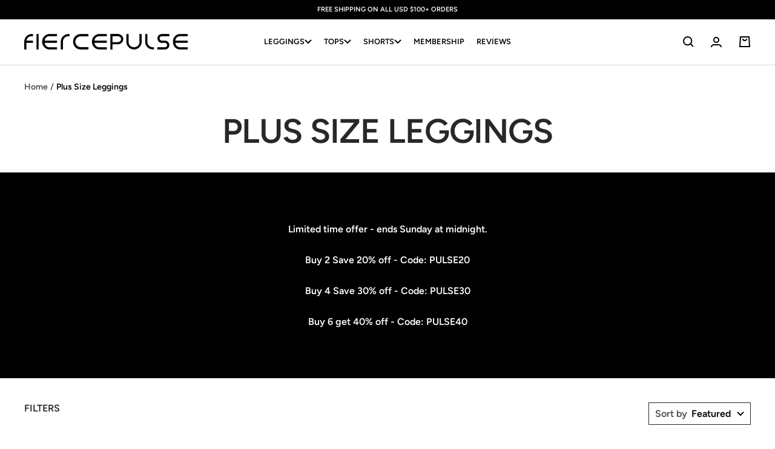

--- FILE ---
content_type: text/html; charset=utf-8
request_url: https://fiercepulse.com/collections/plus-size-leggings/psychedelic
body_size: 48584
content:
<!doctype html><html class="no-js" lang="en" dir="ltr">
  <head>
  
      <script>      
          /* 
          /googletagmanager/,        
          /facebook/,        
          /google-analytics/,
          /paypal/,        
          /googleapis/,
          /liadm/,
          /amazonaws/,
          /postscript/,
          */
          window.YETT_BLACKLIST = [
            
            /returngo/,
            /octaneai/,
            /smile/,
            /getwair/,
            
            /pinimg/,
            /sc-static/,
            /dwin1/,
            /getfondue/,
            /tiktok/,
            /clarity/,
            /postupsells.appspot/
          ]
            </script>
    
      <script src="//fiercepulse.com/cdn/shop/t/120/assets/yett.min.js?v=136840726451050209251691548990"></script>    
  
   
      <meta charset="utf-8">
      
          <meta name="viewport" content="width=device-width, initial-scale=1, height=device-height, minimum-scale=1.0, maximum-scale=5.0">
      
      <meta name="theme-color" content="#000000">
  
      <title>Discover Stylish and Comfy Plus Size Leggings | FIERCEPULSE</title><meta name="description" content="Shop Plus Size Leggings from FIERCEPULSE."> <link rel="canonical" href="https://fiercepulse.com/collections/plus-size-leggings" /> 
<link rel="shortcut icon" href="//fiercepulse.com/cdn/shop/files/apple-touch-icon_96x96.png?v=1738741269" type="image/png"><link rel="preconnect" href="https://cdn.shopify.com">
      <link rel="dns-prefetch" href="https://productreviews.shopifycdn.com">
      <link rel="dns-prefetch" href="https://www.google-analytics.com">
      <link rel="dns-prefetch" href="https://www.googletagmanager.com/"><link rel="preconnect" href="https://fonts.shopifycdn.com" crossorigin><link href="//fiercepulse.com/cdn/shop/t/120/assets/theme.css?v=71341594183743733131756904102" rel="stylesheet" type="text/css" media="all" />
      <link href="//fiercepulse.com/cdn/shop/t/120/assets/header.css?v=60626107661523726681758980205" rel="stylesheet" type="text/css" media="all" />
      <link href="//fiercepulse.com/cdn/shop/t/120/assets/splide.min.css?v=44329677166622589231683615691" rel="stylesheet" type="text/css" media="all" />

      

      <link href="//fiercepulse.com/cdn/shop/t/120/assets/vendor.js?v=31715688253868339281683615691" as="script" rel="preload">
      <link href="//fiercepulse.com/cdn/shop/t/120/assets/theme.js?v=72548762683881780931721908541" as="script" rel="preload">

      <link href="//fiercepulse.com/cdn/shop/t/120/assets/custom.css?v=81768975831338984991764073284" rel="stylesheet" type="text/css" media="all" />
      <link href="//fiercepulse.com/cdn/shop/t/120/assets/custom-cart-product-slider.css?v=111790821271648559161754635175" rel="stylesheet" type="text/css" media="all" />
      
      
        <link href="//fiercepulse.com/cdn/shop/t/120/assets/custom-quick-add.css?v=160501503243886172681754635186" rel="stylesheet" type="text/css" media="all" />
      
      <link href="//fiercepulse.com/cdn/shop/t/120/assets/jquery-3.6.3.min.js?v=89985907982574464681683615691" as="script" rel="preload">
      <link href="//fiercepulse.com/cdn/shop/t/120/assets/custom.js?v=84859239685718050551763983621" as="script" rel="preload">
<meta property="og:type" content="website">
  <meta property="og:title" content="Plus Size Leggings"><meta property="og:image" content="http://fiercepulse.com/cdn/shop/collections/Plus_Size_Christmas.jpg?v=1671803695">
  <meta property="og:image:secure_url" content="https://fiercepulse.com/cdn/shop/collections/Plus_Size_Christmas.jpg?v=1671803695">
  <meta property="og:image:width" content="1080">
  <meta property="og:image:height" content="1080"><meta property="og:description" content="Shop Plus Size Leggings from FIERCEPULSE."><meta property="og:url" content="https://fiercepulse.com/collections/plus-size-leggings/psychedelic">
<meta property="og:site_name" content="FIERCEPULSE"><meta name="twitter:card" content="summary"><meta name="twitter:title" content="Plus Size Leggings">
  <meta name="twitter:description" content="Style without Compromise: Explore Our Plus-Size Leggings Range Finding your perfect size is no more a hassle! FIERCEPULSE offers a trendy array of high-waisted, four-way stretch plus size leggings in various striking designs and sizes to flatter every shape. Combining comfort, style, and quality, our assortment features everything you need, whether styling for a casual brunch, dressing up for the night out, or getting ready for the gym. From amazing printed leggings to classic solid colors, our handcrafted soft material leggings cater to diverse preferences. Best Plus Size Legging Styles for Every Body Type When it comes to plus size leggings, it’s hard to find styles that offer both- a perfect fit and a variety of design options. However, at FIERCEPULSE, the options for plus-size leggings are plentiful, ensuring that individuals of all body types can style with a seamless"><meta name="twitter:image" content="https://fiercepulse.com/cdn/shop/collections/Plus_Size_Christmas_1200x1200_crop_center.jpg?v=1671803695">
  <meta name="twitter:image:alt" content="Plus Size">
      


  <script type="application/ld+json">
  {
    "@context": "https://schema.org",
    "@type": "BreadcrumbList",
  "itemListElement": [{
      "@type": "ListItem",
      "position": 1,
      "name": "Home",
      "item": "https://fiercepulse.com"
    },{
          "@type": "ListItem",
          "position": 2,
          "name": "Plus Size Leggings",
          "item": "https://fiercepulse.com/collections/plus-size-leggings"
        }]
  }
  </script>


      <link rel="preload" href="//fiercepulse.com/cdn/fonts/figtree/figtree_n6.9d1ea52bb49a0a86cfd1b0383d00f83d3fcc14de.woff2" as="font" type="font/woff2" crossorigin><link rel="preload" href="//fiercepulse.com/cdn/fonts/figtree/figtree_n6.9d1ea52bb49a0a86cfd1b0383d00f83d3fcc14de.woff2" as="font" type="font/woff2" crossorigin><style>
  /* Typography (heading) */
  @font-face {
  font-family: Figtree;
  font-weight: 600;
  font-style: normal;
  font-display: swap;
  src: url("//fiercepulse.com/cdn/fonts/figtree/figtree_n6.9d1ea52bb49a0a86cfd1b0383d00f83d3fcc14de.woff2") format("woff2"),
       url("//fiercepulse.com/cdn/fonts/figtree/figtree_n6.f0fcdea525a0e47b2ae4ab645832a8e8a96d31d3.woff") format("woff");
}

@font-face {
  font-family: Figtree;
  font-weight: 600;
  font-style: italic;
  font-display: swap;
  src: url("//fiercepulse.com/cdn/fonts/figtree/figtree_i6.702baae75738b446cfbed6ac0d60cab7b21e61ba.woff2") format("woff2"),
       url("//fiercepulse.com/cdn/fonts/figtree/figtree_i6.6b8dc40d16c9905d29525156e284509f871ce8f9.woff") format("woff");
}

/* Typography (body) */
  @font-face {
  font-family: Figtree;
  font-weight: 600;
  font-style: normal;
  font-display: swap;
  src: url("//fiercepulse.com/cdn/fonts/figtree/figtree_n6.9d1ea52bb49a0a86cfd1b0383d00f83d3fcc14de.woff2") format("woff2"),
       url("//fiercepulse.com/cdn/fonts/figtree/figtree_n6.f0fcdea525a0e47b2ae4ab645832a8e8a96d31d3.woff") format("woff");
}

@font-face {
  font-family: Figtree;
  font-weight: 600;
  font-style: italic;
  font-display: swap;
  src: url("//fiercepulse.com/cdn/fonts/figtree/figtree_i6.702baae75738b446cfbed6ac0d60cab7b21e61ba.woff2") format("woff2"),
       url("//fiercepulse.com/cdn/fonts/figtree/figtree_i6.6b8dc40d16c9905d29525156e284509f871ce8f9.woff") format("woff");
}

@font-face {
  font-family: Figtree;
  font-weight: 600;
  font-style: normal;
  font-display: swap;
  src: url("//fiercepulse.com/cdn/fonts/figtree/figtree_n6.9d1ea52bb49a0a86cfd1b0383d00f83d3fcc14de.woff2") format("woff2"),
       url("//fiercepulse.com/cdn/fonts/figtree/figtree_n6.f0fcdea525a0e47b2ae4ab645832a8e8a96d31d3.woff") format("woff");
}

@font-face {
  font-family: Figtree;
  font-weight: 600;
  font-style: italic;
  font-display: swap;
  src: url("//fiercepulse.com/cdn/fonts/figtree/figtree_i6.702baae75738b446cfbed6ac0d60cab7b21e61ba.woff2") format("woff2"),
       url("//fiercepulse.com/cdn/fonts/figtree/figtree_i6.6b8dc40d16c9905d29525156e284509f871ce8f9.woff") format("woff");
}

:root {--heading-color: 40, 40, 40;
    --text-color: 0, 0, 0;
    --background: 255, 255, 255;
    --secondary-background: 245, 245, 245;
    --border-color: 217, 217, 217;
    --border-color-darker: 153, 153, 153;
    --success-color: 46, 158, 123;
    --success-background: 213, 236, 229;
    --error-color: 222, 42, 42;
    --error-background: 253, 240, 240;
    --primary-button-background: 0, 0, 0;
    --primary-button-text-color: 255, 255, 255;
    --secondary-button-background: 0, 0, 0;
    --secondary-button-text-color: 255, 255, 255;
    --product-star-rating: 246, 164, 41;
    --product-on-sale-accent: 222, 42, 42;
    --product-sold-out-accent: 111, 113, 155;
    --product-custom-label-background: 64, 93, 230;
    --product-custom-label-text-color: 255, 255, 255;
    --product-custom-label-2-background: 63, 29, 134;
    --product-custom-label-2-text-color: 255, 255, 255;
    --product-low-stock-text-color: 222, 42, 42;
    --product-in-stock-text-color: 46, 158, 123;
    --loading-bar-background: 0, 0, 0;

    /* We duplicate some "base" colors as root colors, which is useful to use on drawer elements or popover without. Those should not be overridden to avoid issues */
    --root-heading-color: 40, 40, 40;
    --root-text-color: 0, 0, 0;
    --root-background: 255, 255, 255;
    --root-border-color: 217, 217, 217;
    --root-primary-button-background: 0, 0, 0;
    --root-primary-button-text-color: 255, 255, 255;

    --base-font-size: 16px;
    --heading-font-family: Figtree, sans-serif;
    --heading-font-weight: 600;
    --heading-font-style: normal;
    --heading-text-transform: uppercase;
    --text-font-family: Figtree, sans-serif;
    --text-font-weight: 600;
    --text-font-style: normal;
    --text-font-bold-weight: 600;

    /* Typography (font size) */
    --heading-xxsmall-font-size: 10px;
    --heading-xsmall-font-size: 10px;
    --heading-small-font-size: 11px;
    --heading-large-font-size: 32px;
    --heading-h1-font-size: 32px;
    --heading-h2-font-size: 28px;
    --heading-h3-font-size: 26px;
    --heading-h4-font-size: 22px;
    --heading-h5-font-size: 18px;
    --heading-h6-font-size: 16px;

    /* Control the look and feel of the theme by changing radius of various elements */
    --button-border-radius: 0px;
    --block-border-radius: 0px;
    --block-border-radius-reduced: 0px;
    --color-swatch-border-radius: 100%;

    /* Button size */
    --button-height: 48px;
    --button-small-height: 40px;

    /* Form related */
    --form-input-field-height: 48px;
    --form-input-gap: 16px;
    --form-submit-margin: 24px;

    /* Product listing related variables */
    --product-list-block-spacing: 32px;

    /* Video related */
    --play-button-background: 255, 255, 255;
    --play-button-arrow: 0, 0, 0;

    /* RTL support */
    --transform-logical-flip: 1;
    --transform-origin-start: left;
    --transform-origin-end: right;

    /* Other */
    --zoom-cursor-svg-url: url(//fiercepulse.com/cdn/shop/t/120/assets/zoom-cursor.svg?v=160957727165764838921737134372);
    --arrow-right-svg-url: url(//fiercepulse.com/cdn/shop/t/120/assets/arrow-right.svg?v=70871338000329279091737134372);
    --arrow-left-svg-url: url(//fiercepulse.com/cdn/shop/t/120/assets/arrow-left.svg?v=176537643540911574551737134372);

    /* Some useful variables that we can reuse in our CSS. Some explanation are needed for some of them:
       - container-max-width-minus-gutters: represents the container max width without the edge gutters
       - container-outer-width: considering the screen width, represent all the space outside the container
       - container-outer-margin: same as container-outer-width but get set to 0 inside a container
       - container-inner-width: the effective space inside the container (minus gutters)
       - grid-column-width: represents the width of a single column of the grid
       - vertical-breather: this is a variable that defines the global "spacing" between sections, and inside the section
                            to create some "breath" and minimum spacing
     */
    --container-max-width: 1600px;
    --container-gutter: 24px;
    --container-max-width-minus-gutters: calc(var(--container-max-width) - (var(--container-gutter)) * 2);
    --container-outer-width: max(calc((100vw - var(--container-max-width-minus-gutters)) / 2), var(--container-gutter));
    --container-outer-margin: var(--container-outer-width);
    --container-inner-width: calc(100vw - var(--container-outer-width) * 2);

    --grid-column-count: 10;
    --grid-gap: 24px;
    --grid-column-width: calc((100vw - var(--container-outer-width) * 2 - var(--grid-gap) * (var(--grid-column-count) - 1)) / var(--grid-column-count));

    --vertical-breather: 48px;
    --vertical-breather-tight: 48px;

    /* Shopify related variables */
    --payment-terms-background-color: #ffffff;
  }

  @media screen and (min-width: 741px) {
    :root {
      --container-gutter: 40px;
      --grid-column-count: 20;
      --vertical-breather: 64px;
      --vertical-breather-tight: 64px;

      /* Typography (font size) */
      --heading-xsmall-font-size: 11px;
      --heading-small-font-size: 12px;
      --heading-large-font-size: 48px;
      --heading-h1-font-size: 48px;
      --heading-h2-font-size: 36px;
      --heading-h3-font-size: 30px;
      --heading-h4-font-size: 22px;
      --heading-h5-font-size: 18px;
      --heading-h6-font-size: 16px;

      /* Form related */
      --form-input-field-height: 52px;
      --form-submit-margin: 32px;

      /* Button size */
      --button-height: 52px;
      --button-small-height: 44px;
    }
  }

  @media screen and (min-width: 1200px) {
    :root {
      --vertical-breather: 80px;
      --vertical-breather-tight: 64px;
      --product-list-block-spacing: 48px;

      /* Typography */
      --heading-large-font-size: 58px;
      --heading-h1-font-size: 50px;
      --heading-h2-font-size: 44px;
      --heading-h3-font-size: 32px;
      --heading-h4-font-size: 26px;
      --heading-h5-font-size: 22px;
      --heading-h6-font-size: 16px;
    }
  }

  @media screen and (min-width: 1600px) {
    :root {
      --vertical-breather: 90px;
      --vertical-breather-tight: 64px;
    }
  }

</style>
      <script>
  // This allows to expose several variables to the global scope, to be used in scripts
  window.themeVariables = {
    settings: {
      direction: "ltr",
      pageType: "collection",
      cartCount: 0,
      moneyFormat: "${{amount}}",
      moneyWithCurrencyFormat: "${{amount}} USD",
      showVendor: false,
      discountMode: "percentage",
      currencyCodeEnabled: false,
      cartType: "drawer",
      cartCurrency: "USD",
      mobileZoomFactor: 2.5
    },

    routes: {
      host: "fiercepulse.com",
      rootUrl: "\/",
      rootUrlWithoutSlash: '',
      cartUrl: "\/cart",
      cartAddUrl: "\/cart\/add",
      cartChangeUrl: "\/cart\/change",
      searchUrl: "\/search",
      predictiveSearchUrl: "\/search\/suggest",
      productRecommendationsUrl: "\/recommendations\/products"
    },

    strings: {
      accessibilityDelete: "Delete",
      accessibilityClose: "Close",
      collectionSoldOut: "Sold out",
      collectionDiscount: "Save @savings@",
      productSalePrice: "Sale price",
      productRegularPrice: "Regular price",
      productFormUnavailable: "Unavailable",
      productFormSoldOut: "Sold out",
      productFormPreOrder: "Pre-order",
      productFormAddToCart: "Add to bag",
      searchNoResults: "No results could be found.",
      searchNewSearch: "New search",
      searchProducts: "Products",
      searchArticles: "Journal",
      searchPages: "Pages",
      searchCollections: "Collections",
      cartViewCart: "View bag",
      cartItemAdded: "Item added to your bag!",
      cartItemAddedShort: "Added to your bag!",
      cartAddOrderNote: "Add order note",
      cartEditOrderNote: "Edit order note",
      shippingEstimatorNoResults: "Sorry, we do not ship to your address.",
      shippingEstimatorOneResult: "There is one shipping rate for your address:",
      shippingEstimatorMultipleResults: "There are several shipping rates for your address:",
      shippingEstimatorError: "One or more error occurred while retrieving shipping rates:"
    },

    libs: {
      flickity: "\/\/fiercepulse.com\/cdn\/shop\/t\/120\/assets\/flickity.js?v=35989663787505256911691551745",
      photoswipe: "\/\/fiercepulse.com\/cdn\/shop\/t\/120\/assets\/photoswipe.js?v=17619293982962393691691551759",
      qrCode: "\/\/fiercepulse.com\/cdn\/shopifycloud\/storefront\/assets\/themes_support\/vendor\/qrcode-3f2b403b.js"
    },

    breakpoints: {
      phone: 'screen and (max-width: 740px)',
      tablet: 'screen and (min-width: 741px) and (max-width: 999px)',
      tabletAndUp: 'screen and (min-width: 741px)',
      pocket: 'screen and (max-width: 999px)',
      lap: 'screen and (min-width: 1000px) and (max-width: 1199px)',
      lapAndUp: 'screen and (min-width: 1000px)',
      desktop: 'screen and (min-width: 1200px)',
      wide: 'screen and (min-width: 1400px)'
    }
  };

  window.addEventListener('pageshow', async () => {
    const cartContent = await (await fetch(`${window.themeVariables.routes.cartUrl}.js`, {cache: 'reload'})).json();
    document.documentElement.dispatchEvent(new CustomEvent('cart:refresh', {detail: {cart: cartContent}}));
  });

  if ('noModule' in HTMLScriptElement.prototype) {
    // Old browsers (like IE) that does not support module will be considered as if not executing JS at all
    document.documentElement.className = document.documentElement.className.replace('no-js', 'js');

    requestAnimationFrame(() => {
      const viewportHeight = (window.visualViewport ? window.visualViewport.height : document.documentElement.clientHeight);
      document.documentElement.style.setProperty('--window-height',viewportHeight + 'px');
    });
  }</script>
  
      <link rel="stylesheet" href="//fiercepulse.com/cdn/shop/t/120/assets/splide.min.css?v=44329677166622589231683615691">
      
      <link rel="stylesheet" href="//fiercepulse.com/cdn/shop/t/120/assets/theme.css?v=71341594183743733131756904102">
      <link rel="stylesheet" href="//fiercepulse.com/cdn/shop/t/120/assets/header.css?v=60626107661523726681758980205">
      <link rel="stylesheet" href="//fiercepulse.com/cdn/shop/t/120/assets/custom.css?v=81768975831338984991764073284">
      <link rel="stylesheet" href="//fiercepulse.com/cdn/shop/t/120/assets/custom-cart-product-slider.css?v=111790821271648559161754635175">
      
        <link rel="stylesheet" href="//fiercepulse.com/cdn/shop/t/120/assets/custom-quick-add.css?v=160501503243886172681754635186">
      
  
      <script src="//fiercepulse.com/cdn/shop/t/120/assets/vendor.js?v=31715688253868339281683615691" defer></script>    
      <script src="//fiercepulse.com/cdn/shop/t/120/assets/theme.js?v=72548762683881780931721908541" defer></script> 
      <script src="//fiercepulse.com/cdn/shop/t/120/assets/jquery-3.6.3.min.js?v=89985907982574464681683615691"></script>
      <script src="//fiercepulse.com/cdn/shop/t/120/assets/splide.min.js?v=44817600572930275701683615691" defer></script>
      
      <script src="//fiercepulse.com/cdn/shop/t/120/assets/custom.js?v=84859239685718050551763983621" defer></script>
  
      <script>window.performance && window.performance.mark && window.performance.mark('shopify.content_for_header.start');</script><meta name="google-site-verification" content="qrTb_bfVSNGmUnKD36K_0jKXsUUBZXT9h4Q--EGVYjM">
<meta id="shopify-digital-wallet" name="shopify-digital-wallet" content="/2228027491/digital_wallets/dialog">
<meta name="shopify-checkout-api-token" content="c1ed78fdd31bfd80f52e144c4c6efedf">
<meta id="in-context-paypal-metadata" data-shop-id="2228027491" data-venmo-supported="false" data-environment="production" data-locale="en_US" data-paypal-v4="true" data-currency="USD">
<link rel="alternate" type="application/atom+xml" title="Feed" href="/collections/plus-size-leggings/psychedelic.atom" />
<link rel="alternate" type="application/json+oembed" href="https://fiercepulse.com/collections/plus-size-leggings/psychedelic.oembed">
<script async="async" src="/checkouts/internal/preloads.js?locale=en-US"></script>
<link rel="preconnect" href="https://shop.app" crossorigin="anonymous">
<script async="async" src="https://shop.app/checkouts/internal/preloads.js?locale=en-US&shop_id=2228027491" crossorigin="anonymous"></script>
<script id="apple-pay-shop-capabilities" type="application/json">{"shopId":2228027491,"countryCode":"US","currencyCode":"USD","merchantCapabilities":["supports3DS"],"merchantId":"gid:\/\/shopify\/Shop\/2228027491","merchantName":"FIERCEPULSE","requiredBillingContactFields":["postalAddress","email"],"requiredShippingContactFields":["postalAddress","email"],"shippingType":"shipping","supportedNetworks":["visa","masterCard","amex","discover","elo","jcb"],"total":{"type":"pending","label":"FIERCEPULSE","amount":"1.00"},"shopifyPaymentsEnabled":true,"supportsSubscriptions":true}</script>
<script id="shopify-features" type="application/json">{"accessToken":"c1ed78fdd31bfd80f52e144c4c6efedf","betas":["rich-media-storefront-analytics"],"domain":"fiercepulse.com","predictiveSearch":true,"shopId":2228027491,"locale":"en"}</script>
<script>var Shopify = Shopify || {};
Shopify.shop = "fiercepulse.myshopify.com";
Shopify.locale = "en";
Shopify.currency = {"active":"USD","rate":"1.0"};
Shopify.country = "US";
Shopify.theme = {"name":"FOCAL - 10.28.25","id":121713000547,"schema_name":"Focal","schema_version":"10.0.0","theme_store_id":714,"role":"main"};
Shopify.theme.handle = "null";
Shopify.theme.style = {"id":null,"handle":null};
Shopify.cdnHost = "fiercepulse.com/cdn";
Shopify.routes = Shopify.routes || {};
Shopify.routes.root = "/";</script>
<script type="module">!function(o){(o.Shopify=o.Shopify||{}).modules=!0}(window);</script>
<script>!function(o){function n(){var o=[];function n(){o.push(Array.prototype.slice.apply(arguments))}return n.q=o,n}var t=o.Shopify=o.Shopify||{};t.loadFeatures=n(),t.autoloadFeatures=n()}(window);</script>
<script>
  window.ShopifyPay = window.ShopifyPay || {};
  window.ShopifyPay.apiHost = "shop.app\/pay";
  window.ShopifyPay.redirectState = null;
</script>
<script id="shop-js-analytics" type="application/json">{"pageType":"collection"}</script>
<script defer="defer" async type="module" src="//fiercepulse.com/cdn/shopifycloud/shop-js/modules/v2/client.init-shop-cart-sync_C5BV16lS.en.esm.js"></script>
<script defer="defer" async type="module" src="//fiercepulse.com/cdn/shopifycloud/shop-js/modules/v2/chunk.common_CygWptCX.esm.js"></script>
<script type="module">
  await import("//fiercepulse.com/cdn/shopifycloud/shop-js/modules/v2/client.init-shop-cart-sync_C5BV16lS.en.esm.js");
await import("//fiercepulse.com/cdn/shopifycloud/shop-js/modules/v2/chunk.common_CygWptCX.esm.js");

  window.Shopify.SignInWithShop?.initShopCartSync?.({"fedCMEnabled":true,"windoidEnabled":true});

</script>
<script>
  window.Shopify = window.Shopify || {};
  if (!window.Shopify.featureAssets) window.Shopify.featureAssets = {};
  window.Shopify.featureAssets['shop-js'] = {"shop-cart-sync":["modules/v2/client.shop-cart-sync_ZFArdW7E.en.esm.js","modules/v2/chunk.common_CygWptCX.esm.js"],"init-fed-cm":["modules/v2/client.init-fed-cm_CmiC4vf6.en.esm.js","modules/v2/chunk.common_CygWptCX.esm.js"],"shop-button":["modules/v2/client.shop-button_tlx5R9nI.en.esm.js","modules/v2/chunk.common_CygWptCX.esm.js"],"shop-cash-offers":["modules/v2/client.shop-cash-offers_DOA2yAJr.en.esm.js","modules/v2/chunk.common_CygWptCX.esm.js","modules/v2/chunk.modal_D71HUcav.esm.js"],"init-windoid":["modules/v2/client.init-windoid_sURxWdc1.en.esm.js","modules/v2/chunk.common_CygWptCX.esm.js"],"shop-toast-manager":["modules/v2/client.shop-toast-manager_ClPi3nE9.en.esm.js","modules/v2/chunk.common_CygWptCX.esm.js"],"init-shop-email-lookup-coordinator":["modules/v2/client.init-shop-email-lookup-coordinator_B8hsDcYM.en.esm.js","modules/v2/chunk.common_CygWptCX.esm.js"],"init-shop-cart-sync":["modules/v2/client.init-shop-cart-sync_C5BV16lS.en.esm.js","modules/v2/chunk.common_CygWptCX.esm.js"],"avatar":["modules/v2/client.avatar_BTnouDA3.en.esm.js"],"pay-button":["modules/v2/client.pay-button_FdsNuTd3.en.esm.js","modules/v2/chunk.common_CygWptCX.esm.js"],"init-customer-accounts":["modules/v2/client.init-customer-accounts_DxDtT_ad.en.esm.js","modules/v2/client.shop-login-button_C5VAVYt1.en.esm.js","modules/v2/chunk.common_CygWptCX.esm.js","modules/v2/chunk.modal_D71HUcav.esm.js"],"init-shop-for-new-customer-accounts":["modules/v2/client.init-shop-for-new-customer-accounts_ChsxoAhi.en.esm.js","modules/v2/client.shop-login-button_C5VAVYt1.en.esm.js","modules/v2/chunk.common_CygWptCX.esm.js","modules/v2/chunk.modal_D71HUcav.esm.js"],"shop-login-button":["modules/v2/client.shop-login-button_C5VAVYt1.en.esm.js","modules/v2/chunk.common_CygWptCX.esm.js","modules/v2/chunk.modal_D71HUcav.esm.js"],"init-customer-accounts-sign-up":["modules/v2/client.init-customer-accounts-sign-up_CPSyQ0Tj.en.esm.js","modules/v2/client.shop-login-button_C5VAVYt1.en.esm.js","modules/v2/chunk.common_CygWptCX.esm.js","modules/v2/chunk.modal_D71HUcav.esm.js"],"shop-follow-button":["modules/v2/client.shop-follow-button_Cva4Ekp9.en.esm.js","modules/v2/chunk.common_CygWptCX.esm.js","modules/v2/chunk.modal_D71HUcav.esm.js"],"checkout-modal":["modules/v2/client.checkout-modal_BPM8l0SH.en.esm.js","modules/v2/chunk.common_CygWptCX.esm.js","modules/v2/chunk.modal_D71HUcav.esm.js"],"lead-capture":["modules/v2/client.lead-capture_Bi8yE_yS.en.esm.js","modules/v2/chunk.common_CygWptCX.esm.js","modules/v2/chunk.modal_D71HUcav.esm.js"],"shop-login":["modules/v2/client.shop-login_D6lNrXab.en.esm.js","modules/v2/chunk.common_CygWptCX.esm.js","modules/v2/chunk.modal_D71HUcav.esm.js"],"payment-terms":["modules/v2/client.payment-terms_CZxnsJam.en.esm.js","modules/v2/chunk.common_CygWptCX.esm.js","modules/v2/chunk.modal_D71HUcav.esm.js"]};
</script>
<script>(function() {
  var isLoaded = false;
  function asyncLoad() {
    if (isLoaded) return;
    isLoaded = true;
    var urls = ["https:\/\/loox.io\/widget\/N1Zcv9RCNP\/loox.1566960457929.js?shop=fiercepulse.myshopify.com","https:\/\/static.returngo.ai\/master.returngo.ai\/returngo.min.js?shop=fiercepulse.myshopify.com","\/\/cdn.shopify.com\/proxy\/dfa09feab9403e43b3b9b331b5db51e5578f21857227550b8651d7eb9c506a39\/static.cdn.printful.com\/static\/js\/external\/shopify-product-customizer.js?v=0.28\u0026shop=fiercepulse.myshopify.com\u0026sp-cache-control=cHVibGljLCBtYXgtYWdlPTkwMA","\/\/cdn.shopify.com\/proxy\/3971cd0c5346769d07658b1b854a22e1bdd85740f89a779669d8df9a416e92b7\/s3-us-west-2.amazonaws.com\/jsstore\/a\/2J0HYKO\/reids.js?shop=fiercepulse.myshopify.com\u0026sp-cache-control=cHVibGljLCBtYXgtYWdlPTkwMA","\/\/cdn.shopify.com\/proxy\/1237a609a520623460b63285578746e399740967fdf9d3d14d90ec9112ed23f4\/app.retention.com\/shopify\/shopify_app_add_to_cart_script.js?shop=fiercepulse.myshopify.com\u0026sp-cache-control=cHVibGljLCBtYXgtYWdlPTkwMA","https:\/\/sdk.postscript.io\/sdk-script-loader.bundle.js?shopId=3392\u0026shop=fiercepulse.myshopify.com"];
    for (var i = 0; i < urls.length; i++) {
      var s = document.createElement('script');
      s.type = 'text/javascript';
      s.async = true;
      s.src = urls[i];
      var x = document.getElementsByTagName('script')[0];
      x.parentNode.insertBefore(s, x);
    }
  };
  if(window.attachEvent) {
    window.attachEvent('onload', asyncLoad);
  } else {
    window.addEventListener('load', asyncLoad, false);
  }
})();</script>
<script id="__st">var __st={"a":2228027491,"offset":-18000,"reqid":"36296aa1-fb9b-418a-ae5d-92b8621b9ce3-1768817790","pageurl":"fiercepulse.com\/collections\/plus-size-leggings\/psychedelic","u":"e45b75aa5554","p":"collection","rtyp":"collection","rid":153488687203};</script>
<script>window.ShopifyPaypalV4VisibilityTracking = true;</script>
<script id="captcha-bootstrap">!function(){'use strict';const t='contact',e='account',n='new_comment',o=[[t,t],['blogs',n],['comments',n],[t,'customer']],c=[[e,'customer_login'],[e,'guest_login'],[e,'recover_customer_password'],[e,'create_customer']],r=t=>t.map((([t,e])=>`form[action*='/${t}']:not([data-nocaptcha='true']) input[name='form_type'][value='${e}']`)).join(','),a=t=>()=>t?[...document.querySelectorAll(t)].map((t=>t.form)):[];function s(){const t=[...o],e=r(t);return a(e)}const i='password',u='form_key',d=['recaptcha-v3-token','g-recaptcha-response','h-captcha-response',i],f=()=>{try{return window.sessionStorage}catch{return}},m='__shopify_v',_=t=>t.elements[u];function p(t,e,n=!1){try{const o=window.sessionStorage,c=JSON.parse(o.getItem(e)),{data:r}=function(t){const{data:e,action:n}=t;return t[m]||n?{data:e,action:n}:{data:t,action:n}}(c);for(const[e,n]of Object.entries(r))t.elements[e]&&(t.elements[e].value=n);n&&o.removeItem(e)}catch(o){console.error('form repopulation failed',{error:o})}}const l='form_type',E='cptcha';function T(t){t.dataset[E]=!0}const w=window,h=w.document,L='Shopify',v='ce_forms',y='captcha';let A=!1;((t,e)=>{const n=(g='f06e6c50-85a8-45c8-87d0-21a2b65856fe',I='https://cdn.shopify.com/shopifycloud/storefront-forms-hcaptcha/ce_storefront_forms_captcha_hcaptcha.v1.5.2.iife.js',D={infoText:'Protected by hCaptcha',privacyText:'Privacy',termsText:'Terms'},(t,e,n)=>{const o=w[L][v],c=o.bindForm;if(c)return c(t,g,e,D).then(n);var r;o.q.push([[t,g,e,D],n]),r=I,A||(h.body.append(Object.assign(h.createElement('script'),{id:'captcha-provider',async:!0,src:r})),A=!0)});var g,I,D;w[L]=w[L]||{},w[L][v]=w[L][v]||{},w[L][v].q=[],w[L][y]=w[L][y]||{},w[L][y].protect=function(t,e){n(t,void 0,e),T(t)},Object.freeze(w[L][y]),function(t,e,n,w,h,L){const[v,y,A,g]=function(t,e,n){const i=e?o:[],u=t?c:[],d=[...i,...u],f=r(d),m=r(i),_=r(d.filter((([t,e])=>n.includes(e))));return[a(f),a(m),a(_),s()]}(w,h,L),I=t=>{const e=t.target;return e instanceof HTMLFormElement?e:e&&e.form},D=t=>v().includes(t);t.addEventListener('submit',(t=>{const e=I(t);if(!e)return;const n=D(e)&&!e.dataset.hcaptchaBound&&!e.dataset.recaptchaBound,o=_(e),c=g().includes(e)&&(!o||!o.value);(n||c)&&t.preventDefault(),c&&!n&&(function(t){try{if(!f())return;!function(t){const e=f();if(!e)return;const n=_(t);if(!n)return;const o=n.value;o&&e.removeItem(o)}(t);const e=Array.from(Array(32),(()=>Math.random().toString(36)[2])).join('');!function(t,e){_(t)||t.append(Object.assign(document.createElement('input'),{type:'hidden',name:u})),t.elements[u].value=e}(t,e),function(t,e){const n=f();if(!n)return;const o=[...t.querySelectorAll(`input[type='${i}']`)].map((({name:t})=>t)),c=[...d,...o],r={};for(const[a,s]of new FormData(t).entries())c.includes(a)||(r[a]=s);n.setItem(e,JSON.stringify({[m]:1,action:t.action,data:r}))}(t,e)}catch(e){console.error('failed to persist form',e)}}(e),e.submit())}));const S=(t,e)=>{t&&!t.dataset[E]&&(n(t,e.some((e=>e===t))),T(t))};for(const o of['focusin','change'])t.addEventListener(o,(t=>{const e=I(t);D(e)&&S(e,y())}));const B=e.get('form_key'),M=e.get(l),P=B&&M;t.addEventListener('DOMContentLoaded',(()=>{const t=y();if(P)for(const e of t)e.elements[l].value===M&&p(e,B);[...new Set([...A(),...v().filter((t=>'true'===t.dataset.shopifyCaptcha))])].forEach((e=>S(e,t)))}))}(h,new URLSearchParams(w.location.search),n,t,e,['guest_login'])})(!0,!0)}();</script>
<script integrity="sha256-4kQ18oKyAcykRKYeNunJcIwy7WH5gtpwJnB7kiuLZ1E=" data-source-attribution="shopify.loadfeatures" defer="defer" src="//fiercepulse.com/cdn/shopifycloud/storefront/assets/storefront/load_feature-a0a9edcb.js" crossorigin="anonymous"></script>
<script crossorigin="anonymous" defer="defer" src="//fiercepulse.com/cdn/shopifycloud/storefront/assets/shopify_pay/storefront-65b4c6d7.js?v=20250812"></script>
<script data-source-attribution="shopify.dynamic_checkout.dynamic.init">var Shopify=Shopify||{};Shopify.PaymentButton=Shopify.PaymentButton||{isStorefrontPortableWallets:!0,init:function(){window.Shopify.PaymentButton.init=function(){};var t=document.createElement("script");t.src="https://fiercepulse.com/cdn/shopifycloud/portable-wallets/latest/portable-wallets.en.js",t.type="module",document.head.appendChild(t)}};
</script>
<script data-source-attribution="shopify.dynamic_checkout.buyer_consent">
  function portableWalletsHideBuyerConsent(e){var t=document.getElementById("shopify-buyer-consent"),n=document.getElementById("shopify-subscription-policy-button");t&&n&&(t.classList.add("hidden"),t.setAttribute("aria-hidden","true"),n.removeEventListener("click",e))}function portableWalletsShowBuyerConsent(e){var t=document.getElementById("shopify-buyer-consent"),n=document.getElementById("shopify-subscription-policy-button");t&&n&&(t.classList.remove("hidden"),t.removeAttribute("aria-hidden"),n.addEventListener("click",e))}window.Shopify?.PaymentButton&&(window.Shopify.PaymentButton.hideBuyerConsent=portableWalletsHideBuyerConsent,window.Shopify.PaymentButton.showBuyerConsent=portableWalletsShowBuyerConsent);
</script>
<script data-source-attribution="shopify.dynamic_checkout.cart.bootstrap">document.addEventListener("DOMContentLoaded",(function(){function t(){return document.querySelector("shopify-accelerated-checkout-cart, shopify-accelerated-checkout")}if(t())Shopify.PaymentButton.init();else{new MutationObserver((function(e,n){t()&&(Shopify.PaymentButton.init(),n.disconnect())})).observe(document.body,{childList:!0,subtree:!0})}}));
</script>
<link id="shopify-accelerated-checkout-styles" rel="stylesheet" media="screen" href="https://fiercepulse.com/cdn/shopifycloud/portable-wallets/latest/accelerated-checkout-backwards-compat.css" crossorigin="anonymous">
<style id="shopify-accelerated-checkout-cart">
        #shopify-buyer-consent {
  margin-top: 1em;
  display: inline-block;
  width: 100%;
}

#shopify-buyer-consent.hidden {
  display: none;
}

#shopify-subscription-policy-button {
  background: none;
  border: none;
  padding: 0;
  text-decoration: underline;
  font-size: inherit;
  cursor: pointer;
}

#shopify-subscription-policy-button::before {
  box-shadow: none;
}

      </style>

<script>window.performance && window.performance.mark && window.performance.mark('shopify.content_for_header.end');</script>
    
    <script>var loox_global_hash = '1768785135488';</script><style>.loox-reviews-default { max-width: 1200px; margin: 0 auto; }.loox-rating .loox-icon { color:#ffab00; }
:root { --lxs-rating-icon-color: #ffab00; }</style><svg xmlns="http://www.w3.org/2000/svg" style="display: none" id="loox-rating-icon-svg-store">
	<defs>
		<clipPath id="looxicons-rating-icon-fill_star-pointy-fill__a">
			<path d="M0 0h24v24H0z" />
		</clipPath>

		<clipPath id="looxicons-rating-icon-line_star-pointy-line__a">
			<path d="M0 0h24v24H0z" />
		</clipPath>
	</defs>
	<symbol id="looxicons-rating-icon-fill" viewBox="0 0 24 24" fill="currentcolor">
		<g clip-path="url(#star-pointy-fill__a)">
			<path
				d="m12 19.261-7.416 4.151 1.656-8.335L0 9.306l8.44-1.002L12 .588l3.56 7.717L24 9.306l-6.24 5.77 1.656 8.336L12 19.262Z"
			/>
		</g>
	</symbol>
	<symbol id="looxicons-rating-icon-line" viewBox="0 0 24 24" fill="currentcolor">
		<g clip-path="url(#star-pointy-line__a)">
			<path
				d="m12 19.261-7.416 4.151 1.656-8.335L0 9.306l8.44-1.002L12 .588l3.56 7.717L24 9.306l-6.24 5.77 1.656 8.336L12 19.262Zm0-2.41 4.465 2.5-.997-5.019 3.756-3.475-5.081-.602L12 5.608l-2.143 4.648-5.081.601 3.756 3.475-.997 5.019L12 16.85Z"
			/>
		</g>
	</symbol>
	<defs>
		<style>
			.lx-icon-fill {
				--lx-fill-width: calc(100% - var(--lx-rating-percent, 0%));
				clip-path: inset(0 var(--lx-fill-width, 0) 0 0);
			}
			.lx-icon-line {
				clip-path: inset(0 0 0 var(--lx-rating-percent, 0%));
			}
			[data-lx-fill='empty'] {
				--lx-rating-percent: 0%;
			}
			[data-lx-fill='half'] {
				--lx-rating-percent: 50%;
			}
			[data-lx-fill='full'] {
				--lx-rating-percent: 100%;
			}
		</style>

		<g id="looxicons-rating-icon">
			<use href="#looxicons-rating-icon-line" class="lx-icon-line"></use>
			<use href="#looxicons-rating-icon-fill" class="lx-icon-fill"></use>
		</g>
	</defs>
</svg>

  
    
  
    
      <style data-shopify>
        .mini-cart__drawer-footer .checkout-button {
          font-size: 22px;
          font-weight: 700;
          line-height: 1;
          padding: 18px 0;
        }
      </style>
    
    
  
  <script>
    
    
    
    
    
    var gsf_conversion_data = {page_type : 'category', event : 'view_item_list', data : {product_data : [{variant_id : 43536972447843, product_id : 7840425836643, name : "Stellar Web Plus Size Leggings", price : "89.99", currency : "USD", sku : "7210850_9828", brand : "FIERCEPULSE", variant : "2XL", category : "Plus Size Leggings", quantity : "9999" }, {variant_id : 39675128676451, product_id : 6675408945251, name : "Psychedelic Sun Print Plus Size Leggings", price : "89.99", currency : "USD", sku : "5819830_9828", brand : "FIERCEPULSE", variant : "2XL", category : "Plus Size Leggings", quantity : "9998" }, {variant_id : 39456903790691, product_id : 6600233222243, name : "Funky Retro Print Plus Size Leggings", price : "89.99", currency : "USD", sku : "9402745_9828", brand : "FIERCEPULSE", variant : "2XL", category : "Plus Size Leggings", quantity : "9998" }, {variant_id : 39384397480035, product_id : 6576452337763, name : "Funky Psychedelic Plus Size Leggings", price : "89.99", currency : "USD", sku : "5812269_9828", brand : "FIERCEPULSE", variant : "2XL", category : "Plus Size Leggings", quantity : "9999" }], total_price :"359.96", shop_currency : "USD", collection_id : "153488687203", collection_name : "Plus Size Leggings" }};
    
</script>
  

  <link rel="preload" href="//fiercepulse.com/cdn/shop/files/FIERCEPULSE_white_Transparent_d8170467-a9fe-412d-a233-b088b6c66bfd_540x.png?v=1677637410" as="image">
  
  

  
    <style data-shopify>
      @media screen and (max-width: 740px) {      
        .container {
          padding-left: 20px;
          padding-right: 20px;
        }
      }
    </style>
  

<!-- BEGIN app block: shopify://apps/elevar-conversion-tracking/blocks/dataLayerEmbed/bc30ab68-b15c-4311-811f-8ef485877ad6 -->



<script type="module" dynamic>
  const configUrl = "/a/elevar/static/configs/df970205aa2ea7b205743ee80dda7c06948a6f6b/config.js";
  const config = (await import(configUrl)).default;
  const scriptUrl = config.script_src_app_theme_embed;

  if (scriptUrl) {
    const { handler } = await import(scriptUrl);

    await handler(
      config,
      {
        cartData: {
  marketId: "24281187",
  attributes:{},
  cartTotal: "0.0",
  currencyCode:"USD",
  items: []
}
,
        user: {cartTotal: "0.0",
    currencyCode:"USD",customer: {},
}
,
        isOnCartPage:false,
        collectionView:{
    currencyCode:"USD",
    items: [{id:"7210850_9828",name:"Stellar Web Plus Size Leggings",
          brand:"FIERCEPULSE",
          category:"Plus Size Leggings",
          variant:"2XL",
          price: "89.99",
          productId: "7840425836643",
          variantId: "43536972447843",
          handle:"stellar-web-plus-size-leggings",
          compareAtPrice: "0.0",image:"\/\/fiercepulse.com\/cdn\/shop\/files\/stellar-web-plus-size-leggings-fiercepulse-1179994940.jpg?v=1762524760"},{id:"5819830_9828",name:"Psychedelic Sun Print Plus Size Leggings",
          brand:"FIERCEPULSE",
          category:"Plus Size Leggings",
          variant:"2XL",
          price: "89.99",
          productId: "6675408945251",
          variantId: "39675128676451",
          handle:"psychedelic-sun-print-plus-size-leggings",
          compareAtPrice: "0.0",image:"\/\/fiercepulse.com\/cdn\/shop\/files\/psychedelic-sun-print-plus-size-leggings-fiercepulse-1180911862.jpg?v=1753294971"},{id:"9402745_9828",name:"Funky Retro Print Plus Size Leggings",
          brand:"FIERCEPULSE",
          category:"Plus Size Leggings",
          variant:"2XL",
          price: "89.99",
          productId: "6600233222243",
          variantId: "39456903790691",
          handle:"funky-retro-print-plus-size-leggings",
          compareAtPrice: "0.0",image:"\/\/fiercepulse.com\/cdn\/shop\/products\/funky-retro-print-plus-size-leggings-fiercepulse-28362425204835.jpg?v=1762460751"},{id:"5812269_9828",name:"Funky Psychedelic Plus Size Leggings",
          brand:"FIERCEPULSE",
          category:"Plus Size Leggings",
          variant:"2XL",
          price: "89.99",
          productId: "6576452337763",
          variantId: "39384397480035",
          handle:"funky-psychedelic-plus-size-leggings",
          compareAtPrice: "0.0",image:"\/\/fiercepulse.com\/cdn\/shop\/products\/funky-psychedelic-plus-size-leggings-fiercepulse-28223308464227.jpg?v=1762460421"},{id:"3517141_9828",name:"Psychedelic Rave Plus Size Leggings",
          brand:"FIERCEPULSE",
          category:"Plus Size Leggings",
          variant:"2XL",
          price: "89.99",
          productId: "4715423694947",
          variantId: "33122749087843",
          handle:"psychedelic-rave-plus-size-leggings",
          compareAtPrice: "0.0",image:"\/\/fiercepulse.com\/cdn\/shop\/products\/psychedelic-rave-plus-size-leggings-fiercepulse-16092845932643.png?v=1762458972"},{id:"4762073_9828",name:"Neon Psychedelic Plus Size Leggings",
          brand:"FIERCEPULSE",
          category:"Plus Size Leggings",
          variant:"2XL",
          price: "89.99",
          productId: "4611717070947",
          variantId: "32611369386083",
          handle:"neon-psychedelic-plus-size-leggings",
          compareAtPrice: "0.0",image:"\/\/fiercepulse.com\/cdn\/shop\/products\/neon-psychedelic-plus-size-leggings-fiercepulse-15086115192931.jpg?v=1762458111"},{id:"4418589_9828",name:"Vibrant Psychedelic Plus Size Leggings",
          brand:"FIERCEPULSE",
          category:"Plus Size Leggings",
          variant:"2XL",
          price: "89.99",
          productId: "4599918166115",
          variantId: "32569585467491",
          handle:"vibrant-psychedelic-plus-size-leggings",
          compareAtPrice: "0.0",image:"\/\/fiercepulse.com\/cdn\/shop\/products\/vibrant-psychedelic-plus-size-leggings-fiercepulse-15069294657635.jpg?v=1762458103"},{id:"9607797_9828",name:"Psychedelic Ring Plus Size Leggings",
          brand:"FIERCEPULSE",
          category:"Plus Size Leggings",
          variant:"2XL",
          price: "89.99",
          productId: "4596050919523",
          variantId: "32562752258147",
          handle:"psychedelic-ring-plus-size-leggings",
          compareAtPrice: "0.0",image:"\/\/fiercepulse.com\/cdn\/shop\/products\/psychedelic-ring-plus-size-leggings-fiercepulse-15022219952227.jpg?v=1762458096"},{id:"2551337_9828",name:"Psychedelic Abstract Plus Size Leggings",
          brand:"FIERCEPULSE",
          category:"Plus Size Leggings",
          variant:"2XL",
          price: "89.99",
          productId: "4552331493475",
          variantId: "32409206128739",
          handle:"psychedelic-abstract-plus-size-leggings",
          compareAtPrice: "0.0",image:"\/\/fiercepulse.com\/cdn\/shop\/products\/psychedelic-abstract-plus-size-leggings-fiercepulse-14790420529251.jpg?v=1762457749"},]
  },
        searchResultsView:null,
        productView:null,
        checkoutComplete: null
      }
    );
  }
</script>


<!-- END app block --><!-- BEGIN app block: shopify://apps/intelligems-a-b-testing/blocks/intelligems-script/fa83b64c-0c77-4c0c-b4b2-b94b42f5ef19 --><script>
  window._template = {
    directory: "",
    name: "collection",
    suffix: "",
  };
  window.__productIdFromTemplate = null;
  window.__plpCollectionIdFromTemplate = 153488687203;
</script>
<script type="module" blocking="render" fetchpriority="high" src="https://cdn.intelligems.io/esm/42bcfe220058/bundle.js" data-em-disable async></script>


<!-- END app block --><!-- BEGIN app block: shopify://apps/triplewhale/blocks/triple_pixel_snippet/483d496b-3f1a-4609-aea7-8eee3b6b7a2a --><link rel='preconnect dns-prefetch' href='https://api.config-security.com/' crossorigin />
<link rel='preconnect dns-prefetch' href='https://conf.config-security.com/' crossorigin />
<script>
/* >> TriplePixel :: start*/
window.TriplePixelData={TripleName:"fiercepulse.myshopify.com",ver:"2.16",plat:"SHOPIFY",isHeadless:false,src:'SHOPIFY_EXT',product:{id:"",name:``,price:"",variant:""},search:"",collection:"153488687203",cart:"drawer",template:"collection",curr:"USD" || "USD"},function(W,H,A,L,E,_,B,N){function O(U,T,P,H,R){void 0===R&&(R=!1),H=new XMLHttpRequest,P?(H.open("POST",U,!0),H.setRequestHeader("Content-Type","text/plain")):H.open("GET",U,!0),H.send(JSON.stringify(P||{})),H.onreadystatechange=function(){4===H.readyState&&200===H.status?(R=H.responseText,U.includes("/first")?eval(R):P||(N[B]=R)):(299<H.status||H.status<200)&&T&&!R&&(R=!0,O(U,T-1,P))}}if(N=window,!N[H+"sn"]){N[H+"sn"]=1,L=function(){return Date.now().toString(36)+"_"+Math.random().toString(36)};try{A.setItem(H,1+(0|A.getItem(H)||0)),(E=JSON.parse(A.getItem(H+"U")||"[]")).push({u:location.href,r:document.referrer,t:Date.now(),id:L()}),A.setItem(H+"U",JSON.stringify(E))}catch(e){}var i,m,p;A.getItem('"!nC`')||(_=A,A=N,A[H]||(E=A[H]=function(t,e,i){return void 0===i&&(i=[]),"State"==t?E.s:(W=L(),(E._q=E._q||[]).push([W,t,e].concat(i)),W)},E.s="Installed",E._q=[],E.ch=W,B="configSecurityConfModel",N[B]=1,O("https://conf.config-security.com/model",5),i=L(),m=A[atob("c2NyZWVu")],_.setItem("di_pmt_wt",i),p={id:i,action:"profile",avatar:_.getItem("auth-security_rand_salt_"),time:m[atob("d2lkdGg=")]+":"+m[atob("aGVpZ2h0")],host:A.TriplePixelData.TripleName,plat:A.TriplePixelData.plat,url:window.location.href.slice(0,500),ref:document.referrer,ver:A.TriplePixelData.ver},O("https://api.config-security.com/event",5,p),O("https://api.config-security.com/first?host=".concat(p.host,"&plat=").concat(p.plat),5)))}}("","TriplePixel",localStorage);
/* << TriplePixel :: end*/
</script>



<!-- END app block --><!-- BEGIN app block: shopify://apps/returngo-returns-exchanges/blocks/returngo-loader/c46ec5ca-ca5f-4afb-904e-7e20126a14d4 -->
<script> 
  window.returngo = window.returngo || {};
  window.returngo.loadScripts ||= [];
  
  window.returngo.settings ||= null;
  window.returngo.translations ||= null;
  window.returngo.coverageEnabled ||= Boolean();
  window.returngo.storefrontPublicToken ||= '';
  window.returngo.coveragePlaceholderUrl = 'https://cdn.shopify.com/extensions/019bb6e9-f4aa-75ad-ada2-598707e3fd0d/return-go-18/assets/coverage-block-placeholder.png';
</script>

<!-- END app block --><!-- BEGIN app block: shopify://apps/wair-size-fit-recommendation/blocks/app-embed/68b6dfc9-7d29-46dc-8820-cbcd3543e806 -->



  


<script type="text/javascript">
  var predictProduct = null;
  window.addEventListener("onPredictLoad", function (event) {
    event.detail.predict.render({
      brandKey: "fiercepulse.myshopify.com",
      product: predictProduct ? {
        key: predictProduct.handle,
        name: predictProduct.title,
        image: "//fiercepulse.com/cdn/shopifycloud/storefront/assets/no-image-2048-a2addb12_x600.gif",
      } : null
    });
  });
</script>
<script
  
    type="text/javascript"
    async
    src="https://predict-v4.getwair.com/default/predict.js">
  
</script>


<!-- END app block --><!-- BEGIN app block: shopify://apps/klaviyo-email-marketing-sms/blocks/klaviyo-onsite-embed/2632fe16-c075-4321-a88b-50b567f42507 -->












  <script async src="https://static.klaviyo.com/onsite/js/KGHutN/klaviyo.js?company_id=KGHutN"></script>
  <script>!function(){if(!window.klaviyo){window._klOnsite=window._klOnsite||[];try{window.klaviyo=new Proxy({},{get:function(n,i){return"push"===i?function(){var n;(n=window._klOnsite).push.apply(n,arguments)}:function(){for(var n=arguments.length,o=new Array(n),w=0;w<n;w++)o[w]=arguments[w];var t="function"==typeof o[o.length-1]?o.pop():void 0,e=new Promise((function(n){window._klOnsite.push([i].concat(o,[function(i){t&&t(i),n(i)}]))}));return e}}})}catch(n){window.klaviyo=window.klaviyo||[],window.klaviyo.push=function(){var n;(n=window._klOnsite).push.apply(n,arguments)}}}}();</script>

  




  <script>
    window.klaviyoReviewsProductDesignMode = false
  </script>







<!-- END app block --><!-- BEGIN app block: shopify://apps/inveterate/blocks/app-embed/fc24aab3-e6d2-461b-961d-9ebb32143cf2 -->

<script id="inveterate-app-embed-log-script" async>
  console.log('Inveterate: PSB: hardcode');
</script>

<style>
  .inveterate__popup {
    display: none;
  }
</style>

  <script id="inveterate-theme-snippets-script" async src="https://d1mopl5xgcax3e.cloudfront.net/js/fiercepulse.inveterate.js"></script>
  <script id="inveterate-app-embed-script" async>
    (function() {
      try {
        var count = 0;
        const executeScriptWhenReady = function () {
          if (!window?.inveterate?.scripts) {
            let i = setInterval(function() {
              if(window?.inveterate?.scripts) {
                window.inveterate.scripts.run();
                clearInterval(i);
              }
            }, 50);
            return;
          }
          window.inveterate.scripts.run();
        }
        var interval = setInterval(function(){
          if (!window.inveterate || !window.inveterate.fileLoaded) return;

          clearInterval(interval);
          window.inveterate.merchantId = 'fiercepulse';
          const localizationFromLiquid = {
            shopCurrency: 'USD',
            localCurrency: 'USD',
            country: 'US',
            language: 'en',
            lnName: 'English',
            countryName: 'United States',
          }
          window.inveterate.properties.localization = localizationFromLiquid;


          

          

          
            window.inveterate.properties.page = {
              type: 'collection',
              collection: {"id":153488687203,"handle":"plus-size-leggings","title":"Plus Size Leggings","updated_at":"2026-01-19T04:09:14-05:00","body_html":"\u003ch2 data-mce-fragment=\"1\"\u003e\u003cb data-mce-fragment=\"1\"\u003eStyle without Compromise: Explore Our Plus-Size Leggings Range\u003c\/b\u003e\u003c\/h2\u003e\n\u003cp data-mce-fragment=\"1\"\u003e\u003cspan style=\"font-weight: 400;\" data-mce-fragment=\"1\" data-mce-style=\"font-weight: 400;\"\u003eFinding your perfect size is no more a hassle! FIERCEPULSE offers a trendy array of high-waisted, four-way stretch plus size leggings in various striking designs and sizes to flatter every shape. Combining comfort, style, and quality, our assortment features everything you need, whether styling for a casual brunch, dressing up for the night out, or getting ready for the gym. From amazing printed leggings to classic solid colors, our handcrafted soft material leggings cater to diverse preferences.\u003c\/span\u003e\u003c\/p\u003e\n\u003ch2 data-mce-fragment=\"1\"\u003e\u003cb data-mce-fragment=\"1\"\u003eBest Plus Size Legging Styles for Every Body Type\u003c\/b\u003e\u003c\/h2\u003e\n\u003cp data-mce-fragment=\"1\"\u003e\u003cspan style=\"font-weight: 400;\" data-mce-fragment=\"1\" data-mce-style=\"font-weight: 400;\"\u003eWhen it comes to plus size leggings, it’s hard to find styles that offer both- a perfect fit and a variety of design options. However, at FIERCEPULSE, the options for plus-size leggings are plentiful, ensuring that individuals of all body types can style with a seamless fit. The stunning variation of colors, designs, or patterns lets you style up for various occasions, including daily wear, special events, and even sports activities. \u003c\/span\u003e\u003c\/p\u003e\n\u003ch2 data-mce-fragment=\"1\"\u003e\u003cb data-mce-fragment=\"1\"\u003eWhy Choose FIERCEPULSE Plus Size Leggings?\u003c\/b\u003e\u003c\/h2\u003e\n\u003ch3 data-mce-fragment=\"1\"\u003e\u003cb data-mce-fragment=\"1\"\u003eWide Range of Leggings Offered\u003c\/b\u003e\u003c\/h3\u003e\n\u003cp data-mce-fragment=\"1\"\u003e\u003cspan style=\"font-weight: 400;\" data-mce-fragment=\"1\" data-mce-style=\"font-weight: 400;\"\u003eWe are offering a huge variety of the best plus size leggings for women and young girls. From holidays and festivals to various art themes, you can choose any style according to your preference. Apart from that, you can choose from 2XL to 6 XL plus size leggings with pockets. \u003c\/span\u003e\u003c\/p\u003e\n\u003ch3 data-mce-fragment=\"1\"\u003e\u003cb data-mce-fragment=\"1\"\u003eHandmade Leggings from High-Quality Materials\u003c\/b\u003e\u003c\/h3\u003e\n\u003cp data-mce-fragment=\"1\"\u003e\u003cspan style=\"font-weight: 400;\" data-mce-fragment=\"1\" data-mce-style=\"font-weight: 400;\"\u003eOur best plus size leggings for women boast a unique four-way stretch for unrestricted movement and a comfortable elastic waistband for a secure fit. An 82% polyester and 18% spandex blend ensures durability and softness. Squat-proof, hand-made, UPF40+ UV protected, and featuring sweat-wicking properties, they fit like a second skin for optimal support and flexibility.\u003c\/span\u003e\u003c\/p\u003e\n\u003ch3 data-mce-fragment=\"1\"\u003e\u003cb data-mce-fragment=\"1\"\u003eDiscounts and Offers\u003c\/b\u003e\u003c\/h3\u003e\n\u003cp data-mce-fragment=\"1\"\u003e\u003cspan style=\"font-weight: 400;\" data-mce-fragment=\"1\" data-mce-style=\"font-weight: 400;\"\u003eWe believe in making fashion accessible without compromising on quality. Enjoy exclusive discounts and special offers when you buy leggings online at FIERCEPULSE. \u003c\/span\u003e\u003c\/p\u003e\n\u003ch3 data-mce-fragment=\"1\"\u003e\u003cb data-mce-fragment=\"1\"\u003eHassle-Free Worldwide Shipping\u003c\/b\u003e\u003c\/h3\u003e\n\u003cp data-mce-fragment=\"1\"\u003e\u003cspan style=\"font-weight: 400;\" data-mce-fragment=\"1\" data-mce-style=\"font-weight: 400;\"\u003eWith our convenient shipping worldwide, you can purchase from any global location. We serve locations including the USA, UK, Canada, Australia, Europe, and other nations. Our orders are printed and made on demand, and we usually ship within 4 business days. \u003c\/span\u003e\u003c\/p\u003e\n\u003ch2 data-mce-fragment=\"1\"\u003e\u003cb data-mce-fragment=\"1\"\u003eStyling Plus Size Leggings for Different Occasions\u003c\/b\u003e\u003c\/h2\u003e\n\u003cp data-mce-fragment=\"1\"\u003e\u003cb data-mce-fragment=\"1\"\u003eValentine's Day Vibes: \u003c\/b\u003e\u003cspan style=\"font-weight: 400;\" data-mce-fragment=\"1\" data-mce-style=\"font-weight: 400;\"\u003eFor a sassy Valentine's Day ensemble, opt for the high-waisted options like \u003c\/span\u003e\u003ca href=\"https:\/\/fiercepulse.com\/products\/valentines-day-heart-plus-size-leggings\" data-mce-fragment=\"1\" data-mce-href=\"https:\/\/fiercepulse.com\/products\/valentines-day-heart-plus-size-leggings\"\u003e\u003cspan style=\"font-weight: 400;\" data-mce-fragment=\"1\" data-mce-style=\"font-weight: 400;\"\u003eValentine’s Day heart plus size leggings\u003c\/span\u003e\u003c\/a\u003e\u003cspan style=\"font-weight: 400;\" data-mce-fragment=\"1\" data-mce-style=\"font-weight: 400;\"\u003e. Pair these\u003c\/span\u003e \u003cspan style=\"font-weight: 400;\" data-mce-fragment=\"1\" data-mce-style=\"font-weight: 400;\"\u003esexy plus size leggings with a flowy black or white top and a pair of heels for an effortlessly elegant look. \u003c\/span\u003e\u003c\/p\u003e\n\u003cp data-mce-fragment=\"1\"\u003e\u003cb data-mce-fragment=\"1\"\u003eNight Out Glam: \u003c\/b\u003e\u003cspan style=\"font-weight: 400;\" data-mce-fragment=\"1\" data-mce-style=\"font-weight: 400;\"\u003eAchieving an eye-catching and cool look with our plus size \u003c\/span\u003e\u003ca href=\"https:\/\/fiercepulse.com\/collections\/yoga-leggings\" data-mce-fragment=\"1\" data-mce-href=\"https:\/\/fiercepulse.com\/collections\/yoga-leggings\"\u003e\u003cspan style=\"font-weight: 400;\" data-mce-fragment=\"1\" data-mce-style=\"font-weight: 400;\"\u003eyoga legging\u003c\/span\u003e\u003cb data-mce-fragment=\"1\"\u003es\u003c\/b\u003e\u003c\/a\u003e\u003cspan style=\"font-weight: 400;\" data-mce-fragment=\"1\" data-mce-style=\"font-weight: 400;\"\u003e is easy. For instance, you can wear \u003c\/span\u003e\u003ca href=\"https:\/\/fiercepulse.com\/products\/black-kitty-plus-size-leggings\" data-mce-fragment=\"1\" data-mce-href=\"https:\/\/fiercepulse.com\/products\/black-kitty-plus-size-leggings\"\u003e\u003cspan style=\"font-weight: 400;\" data-mce-fragment=\"1\" data-mce-style=\"font-weight: 400;\"\u003eblack kitty plus size leggings\u003c\/span\u003e\u003c\/a\u003e\u003cspan style=\"font-weight: 400;\" data-mce-fragment=\"1\" data-mce-style=\"font-weight: 400;\"\u003e with a sporty graphic tee and a lightweight athletic jacket. Finish the look with white sports footwear. This combination offers a trendy and sporty appearance that's perfect for an active yet fashionable day.\u003c\/span\u003e\u003c\/p\u003e\n\u003cp data-mce-fragment=\"1\"\u003e\u003cb data-mce-fragment=\"1\"\u003eChristmas Cheer:\u003c\/b\u003e\u003cspan style=\"font-weight: 400;\" data-mce-fragment=\"1\" data-mce-style=\"font-weight: 400;\"\u003e Get into the holiday spirit with our\u003c\/span\u003e \u003cspan style=\"font-weight: 400;\" data-mce-fragment=\"1\" data-mce-style=\"font-weight: 400;\"\u003eholiday leggings, \u003c\/span\u003e\u003ca href=\"https:\/\/fiercepulse.com\/products\/santa-christmas-tree-plus-size-leggings\" data-mce-fragment=\"1\" data-mce-href=\"https:\/\/fiercepulse.com\/products\/santa-christmas-tree-plus-size-leggings\"\u003e\u003cspan style=\"font-weight: 400;\" data-mce-fragment=\"1\" data-mce-style=\"font-weight: 400;\"\u003eSanta Christmas tree plus size leggings\u003c\/span\u003e\u003c\/a\u003e\u003cspan style=\"font-weight: 400;\" data-mce-fragment=\"1\" data-mce-style=\"font-weight: 400;\"\u003e \u0026amp; \u003c\/span\u003e\u003ca href=\"https:\/\/fiercepulse.com\/products\/santa-cat-plus-size-leggings\" data-mce-fragment=\"1\" data-mce-href=\"https:\/\/fiercepulse.com\/products\/santa-cat-plus-size-leggings\"\u003e\u003cspan style=\"font-weight: 400;\" data-mce-fragment=\"1\" data-mce-style=\"font-weight: 400;\"\u003eSanta Cat plus size leggings\u003c\/span\u003e\u003c\/a\u003e\u003cspan style=\"font-weight: 400;\" data-mce-fragment=\"1\" data-mce-style=\"font-weight: 400;\"\u003e, offering classic comfort with a twist. Pair them with an oversized sweater and ankle boots for a cozy yet stylish festive look. Enhance your outfit with metallic or glittery accessories for a touch of shimmer.\u003c\/span\u003e\u003c\/p\u003e\n\u003cp data-mce-fragment=\"1\"\u003e\u003cb data-mce-fragment=\"1\"\u003eBeachside fun: \u003c\/b\u003e\u003cspan style=\"font-weight: 400;\" data-mce-fragment=\"1\" data-mce-style=\"font-weight: 400;\"\u003eGoing for a beach outing with your friends and looking for plus size leggings outfits? Pair our \u003c\/span\u003e\u003ca href=\"https:\/\/fiercepulse.com\/products\/contemporary-tropical-plus-size-leggings\" data-mce-fragment=\"1\" data-mce-href=\"https:\/\/fiercepulse.com\/products\/contemporary-tropical-plus-size-leggings\"\u003e\u003cspan style=\"font-weight: 400;\" data-mce-fragment=\"1\" data-mce-style=\"font-weight: 400;\"\u003econtemporary tropical plus size leggings\u003c\/span\u003e\u003c\/a\u003e\u003cspan style=\"font-weight: 400;\" data-mce-fragment=\"1\" data-mce-style=\"font-weight: 400;\"\u003e or \u003c\/span\u003e\u003ca href=\"https:\/\/fiercepulse.com\/products\/boba-tea-plus-size-leggings\" data-mce-fragment=\"1\" data-mce-href=\"https:\/\/fiercepulse.com\/products\/boba-tea-plus-size-leggings\"\u003e\u003cspan style=\"font-weight: 400;\" data-mce-fragment=\"1\" data-mce-style=\"font-weight: 400;\"\u003eboba tea plus size leggings\u003c\/span\u003e\u003c\/a\u003e\u003cspan style=\"font-weight: 400;\" data-mce-fragment=\"1\" data-mce-style=\"font-weight: 400;\"\u003e with a light-colored sports bra. Complete your look with the sun hat and oversized sunglasses. \u003c\/span\u003e\u003c\/p\u003e\n\u003ch2 data-mce-fragment=\"1\"\u003e\u003cb data-mce-fragment=\"1\"\u003eSay Goodbye to Uncomfortable Leggings\u003c\/b\u003e\u003c\/h2\u003e\n\u003cp data-mce-fragment=\"1\"\u003e\u003cspan style=\"font-weight: 400;\" data-mce-fragment=\"1\" data-mce-style=\"font-weight: 400;\"\u003eFeel comfy and fabulous in our stretchy plus size leggings available in the ever-stylish designs. Pick your personal style today!\u003c\/span\u003e\u003c\/p\u003e\n\u003ch2 data-mce-fragment=\"1\"\u003e\u003cb data-mce-fragment=\"1\"\u003eFAQs\u003c\/b\u003e\u003c\/h2\u003e\n\u003cp data-mce-fragment=\"1\"\u003e\u003cb data-mce-fragment=\"1\"\u003eAre plus size leggings more comfortable than regular leggings?\u003c\/b\u003e\u003c\/p\u003e\n\u003cp data-mce-fragment=\"1\"\u003e\u003cspan style=\"font-weight: 400;\" data-mce-fragment=\"1\" data-mce-style=\"font-weight: 400;\"\u003eComfort preferences vary, but plus-size leggings are often designed with extra stretch and thoughtful sizing, providing comfort for various body types. Regular leggings may also offer comfort based on personal fit preferences.\u003c\/span\u003e\u003c\/p\u003e\n\u003cp data-mce-fragment=\"1\"\u003e\u003cb data-mce-fragment=\"1\"\u003eAre there any special features or design elements in plus-size leggings?\u003c\/b\u003e\u003c\/p\u003e\n\u003cp data-mce-fragment=\"1\"\u003e\u003cspan style=\"font-weight: 400;\" data-mce-fragment=\"1\" data-mce-style=\"font-weight: 400;\"\u003eYes, plus-size leggings often include features like wide waistbands for comfort, reinforced stitching for durability, and moisture-wicking materials. Designs may incorporate trendy patterns and versatile color options for style.\u003c\/span\u003e\u003c\/p\u003e\n\u003cp data-mce-fragment=\"1\"\u003e\u003cb data-mce-fragment=\"1\"\u003eAre there different styles of plus-size leggings available?\u003c\/b\u003e\u003c\/p\u003e\n\u003cp data-mce-fragment=\"1\"\u003e\u003cspan style=\"font-weight: 400;\" data-mce-fragment=\"1\" data-mce-style=\"font-weight: 400;\"\u003eYes, there's a diverse range of plus-size leggings styles. From classic solid colors to trendy patterns, high-waisted or capri lengths, plus-size leggings cater to various preferences and fashion tastes.\u003c\/span\u003e\u003c\/p\u003e\n\u003cp data-mce-fragment=\"1\"\u003e\u003cb data-mce-fragment=\"1\"\u003eHow do I prevent the rolling or slipping of plus-size leggings?\u003c\/b\u003e\u003c\/p\u003e\n\u003cp data-mce-fragment=\"1\"\u003e\u003cspan style=\"font-weight: 400;\" data-mce-fragment=\"1\" data-mce-style=\"font-weight: 400;\"\u003eTo prevent rolling or slipping of plus-size leggings, opt for high-waisted styles, choose leggings with a wide and elasticized waistband, and consider sizing up for a comfortable fit without excessive compression.\u003c\/span\u003e\u003c\/p\u003e\n\u003cp data-mce-fragment=\"1\"\u003e\u003cb data-mce-fragment=\"1\"\u003eCan I wear plus size leggings for different occasions, such as work or a date?\u003c\/b\u003e\u003c\/p\u003e\n\u003cp data-mce-fragment=\"1\"\u003e\u003cspan style=\"font-weight: 400;\" data-mce-fragment=\"1\" data-mce-style=\"font-weight: 400;\"\u003eAbsolutely! Plus-size leggings are versatile and suitable for various occasions. Pair them with a stylish top and accessories for work, or opt for a chic ensemble for a casual date.\u003c\/span\u003e\u003c\/p\u003e\n\u003cp data-mce-fragment=\"1\"\u003e\u003cb data-mce-fragment=\"1\"\u003eWhat materials are used in making plus-size leggings?\u003c\/b\u003e\u003c\/p\u003e\n\u003cp data-mce-fragment=\"1\"\u003e\u003cspan style=\"font-weight: 400;\" data-mce-fragment=\"1\" data-mce-style=\"font-weight: 400;\"\u003eOur plus-size leggings are crafted from a blend of materials for comfort and flexibility. Common fabrics include spandex for stretch, polyester for durability, and sometimes cotton for breathability, ensuring a comfortable fit.\u003c\/span\u003e\u003c\/p\u003e","published_at":"2019-10-22T05:46:44-04:00","sort_order":"manual","template_suffix":"","disjunctive":false,"rules":[{"column":"type","relation":"not_contains","condition":"Fondue Cashback"},{"column":"type","relation":"equals","condition":"Plus Size Leggings"}],"published_scope":"web","image":{"created_at":"2019-11-29T00:57:01-05:00","alt":"Plus Size","width":1080,"height":1080,"src":"\/\/fiercepulse.com\/cdn\/shop\/collections\/Plus_Size_Christmas.jpg?v=1671803695"}}
            };
          

          
            window.inveterate.properties.pageType = 'collection';
          

          
            window.inveterate.properties.product = {"id":7500748095587,"title":"FP Insiders Club Membership","handle":"inveterate-subscription","description":"\u003cp\u003e\u003c\/p\u003e","published_at":"2024-09-20T17:12:17-04:00","created_at":"2024-06-05T14:37:14-04:00","vendor":"Inveterate","type":"Subscription","tags":["inveterate-product","inveterate-tier#d6c92d0f"],"price":2400,"price_min":2400,"price_max":2400,"available":true,"price_varies":false,"compare_at_price":null,"compare_at_price_min":0,"compare_at_price_max":0,"compare_at_price_varies":false,"variants":[{"id":42122351902819,"title":"FP Insiders Club Membership - annually","option1":"FP Insiders Club Membership - annually","option2":null,"option3":null,"sku":"","requires_shipping":false,"taxable":false,"featured_image":null,"available":true,"name":"FP Insiders Club Membership - FP Insiders Club Membership - annually","public_title":"FP Insiders Club Membership - annually","options":["FP Insiders Club Membership - annually"],"price":2400,"weight":0,"compare_at_price":null,"inventory_management":null,"barcode":null,"requires_selling_plan":true,"selling_plan_allocations":[{"price_adjustments":[{"position":1,"price":2400}],"price":2400,"compare_at_price":2400,"per_delivery_price":2400,"selling_plan_id":1379237987,"selling_plan_group_id":"5c98a6a48c5d9b9f5501c6160ce671395f3fdf71"}]}],"images":["\/\/fiercepulse.com\/cdn\/shop\/files\/fp-insiders-club-membership-inveterate-32139504287843.png?v=1762500591"],"featured_image":"\/\/fiercepulse.com\/cdn\/shop\/files\/fp-insiders-club-membership-inveterate-32139504287843.png?v=1762500591","options":["Billed"],"media":[{"alt":"FP Insiders Club Membership","id":24478705582179,"position":1,"preview_image":{"aspect_ratio":1.0,"height":400,"width":400,"src":"\/\/fiercepulse.com\/cdn\/shop\/files\/fp-insiders-club-membership-inveterate-32139504287843.png?v=1762500591"},"aspect_ratio":1.0,"height":400,"media_type":"image","src":"\/\/fiercepulse.com\/cdn\/shop\/files\/fp-insiders-club-membership-inveterate-32139504287843.png?v=1762500591","width":400}],"requires_selling_plan":true,"selling_plan_groups":[{"id":"5c98a6a48c5d9b9f5501c6160ce671395f3fdf71","name":"Inveterate Selling Plan","options":[{"name":"Billed","position":1,"values":["Annually"]}],"selling_plans":[{"id":1379237987,"name":"Annually","description":null,"options":[{"name":"Billed","position":1,"value":"Annually"}],"recurring_deliveries":true,"price_adjustments":[{"order_count":null,"position":1,"value_type":"price","value":2400}],"checkout_charge":{"value_type":"percentage","value":100}}],"app_id":"inveterate"}],"content":"\u003cp\u003e\u003c\/p\u003e"};
          

          
            window.inveterate.properties.redirectUrl = 'https://fiercepulse.com/pages/fiercepulse-membership';
          

          

          <!-- BEGIN app snippet: js-helpers -->



const { MIN_SAFE_INTEGER: MIN, MAX_SAFE_INTEGER: MAX } = Number,
  { ceil, floor, random: rnd } = Math;

const random = {
  decimal: ({ min = MIN, max = MAX, decimals } = {}) => {
    const result = Math.min(max, min + rnd() * ((max + 1) - min));

    return typeof decimals === "number"
      ? Number(result.toFixed(decimals))
      : result;
  },

  integer: ({ min = MIN, max = MAX } = {}) =>
    floor(random.decimal({ min, max })),

  string: ({
    characters = "",
    /** number or { min, max } */ length = { max: 250 },
  } = {}) =>
    Array(
      typeof length === "number"
        ? length
        : random.integer({ min: 0, ...length })
    )
      .fill("")
      .map((_) =>
        (([b, i]) =>
          characters?.[random.integer({ min: 0, max: characters.length })] ||
          String.fromCharCode(b + ceil(i * Math.random())))(
          [
            [65, 25],
            [97, 25],
            [48, 9],
          ][random.integer({ min: 0, max: 2 })]
        )
      )
      .filter((x) => /[a-zA-Z0-9]/.test(x))
      .join(""),
};

window.inveterate.helpers.random = random;

<!-- END app snippet -->
          <!-- BEGIN app snippet: js-methods -->



  (function () {
    var _a;
    var random = window.inveterate.helpers.random;
    if (!window.inveterate.device)
        window.inveterate.device = new (_a = /** @class */ (function () {
                function Device() {
                    var _b;
                    this.fingerprint = ((_b = JSON.parse(localStorage.getItem(_a.STORAGE_KEY))) === null || _b === void 0 ? void 0 : _b.fingerprint) ||
                        random.string({ min: 8, max: 250 });
                    localStorage.setItem(_a.STORAGE_KEY, JSON.stringify(this));
                    window.inveterate.device = this;
                }
                Device.prototype.toString = function () {
                    return JSON.stringify(this);
                };
                return Device;
            }()),
            _a.STORAGE_KEY = 'inveterateDevice',
            _a)();
  })();

var __spreadArray = (this && this.__spreadArray) || function (to, from, pack) {
    if (pack || arguments.length === 2) for (var i = 0, l = from.length, ar; i < l; i++) {
        if (ar || !(i in from)) {
            if (!ar) ar = Array.prototype.slice.call(from, 0, i);
            ar[i] = from[i];
        }
    }
    return to.concat(ar || Array.prototype.slice.call(from));
};
(function () {
    var JobStatus;
    (function (JobStatus) {
        JobStatus["Unqueued"] = "UNQUEUED";
        JobStatus["Queued"] = "QUEUED";
        JobStatus["Running"] = "RUNNING";
        JobStatus["Completed"] = "COMPLETED";
    })(JobStatus || (JobStatus = {}));
    var Job = /** @class */ (function () {
        function Job() {
            this.status = Job.Status.Unqueued;
        }
        Job.Status = JobStatus;
        return Job;
    }());
    var Queue = /** @class */ (function () {
        function Queue() {
            var _this = this;
            this.jobs = {
                queued: [],
                ongoing: [],
                completed: [],
                get all() {
                    return __spreadArray(__spreadArray(__spreadArray([], this.queued, true), this.ongoing, true), this.completed, true);
                },
            };
            this.events = {
                /** Events triggered when jobs with specific IDs are completed */
                id: [],
                done: [],
                push: [],
                error: [],
            };
            this.push = function (_a) {
                var _b = _a.id, id = _b === void 0 ? String(Math.random()) : _b, fn = _a.fn;
                _this.jobs.queued.push({ id: id, fn: fn, status: Job.Status.Queued });
                _this.events.push.forEach(function (fn) { return fn(); });
                _this.flush();
            };
            this.flush = function () {
                if (!_this.jobs.queued[0] || _this.jobs.ongoing.length)
                    return;
                var job = _this.jobs.queued.splice(0, 1)[0], jid = job.id;
                job.promise = job
                    .fn()
                    .then(function (result) {
                    return _this.events.id
                        .filter(function (e) {
                        return e.ids.every(function (id) {
                            return jid === id || _this.jobs.completed.find(function (job) { return job.id === id; });
                        });
                    })
                        .forEach(function (_a) {
                        var fn = _a.fn;
                        return fn(result);
                    });
                })
                    .catch(function (err) { return _this.events.error.forEach(function (fn) { return fn(err); }); })
                    .finally(function () {
                    if (_this.jobs.ongoing.length) {
                        var job_1 = _this.jobs.ongoing.splice(0, 1)[0];
                        job_1.status = Job.Status.Completed;
                        _this.jobs.completed.push(job_1);
                    }
                    if (_this.jobs.queued[0] && !_this.jobs.ongoing.length)
                        _this.flush();
                    else
                        _this.events.done.forEach(function (fn) { return fn(); });
                });
                _this.jobs.ongoing.push(job);
            };
        }
        Object.defineProperty(Queue.prototype, "busy", {
            get: function () {
                return this.jobs.ongoing.length;
            },
            enumerable: false,
            configurable: true
        });
        return Queue;
    }());
    var x = window;
    if (!x.inveterate)
        x.inveterate = {};
    if (!x.inveterate.classes)
        x.inveterate.classes = {};
    x.inveterate.classes.Queue = Queue;

  if (!window.Inveterate)
    window.Inveterate = new (class Inveterate {
      queue = new Queue({ id: 'Inveterate' });

      constructor() {
        this.queue.events.push.push(() => {
          document
            .querySelector('.inveterate')
            ?.classList.add('inveterate__loading');
        });

        this.queue.events.done.push(() => {
          document
            .querySelector('.inveterate')
            ?.classList.remove('inveterate__loading');
        });
      }

      get loading() {
        return this.queue.busy;
      }

      get ready() {
        return this.queue.finished;
      }

      wait = ({ id, fn }) => {
        this.queue.push({ id, fn });
      };
    })();
  })();
  
  const searchParams = new URLSearchParams(window.location.search);

  /**
    Headers does not work in IE
    https://caniuse.com/mdn-api_headers
  */

  const headers = new Headers({
    "Content-Type": "application/json",
  });

  const setCartAttributes = (id, token) =>
    fetch("/cart/update.js", {
      method: "POST",
      headers: { "Content-Type": "application/json" },
      body: JSON.stringify({
        attributes: {
          inveterateReferralId: id,
          inveterateReferralToken: token,
        },
      }),
    }).then(() => {
      console.log(`[Inveterate] Referral Token set:`, token);

      document.dispatchEvent(
        new Event("inveterate:referrals:token-set", {
          detail: token,
        })
      );
    });

  const referralIdQueryParameter = ["referred_by", "referrerId", "rid"]
    .map((paramName) => searchParams?.get(paramName))
    .filter((x) => !!x)?.[0];

  window.inveterate.methods.referrals = {
    setCartAttributes,

    validate: () => {
      const customerId = ``,
        savedReferral =
          window.localStorage.getItem(
            inveterate.properties.referralStorageName
          ) ?? undefined;

      if (!savedReferral || !customerId) return new Promise.resolve(false);

      const {
        merchantId,
        segmentId,
        referrer,
        referralId: id,
        referralToken: token,
      } = JSON.parse(savedReferral);

      const bodyObj = {
        merchant: {
          id: merchantId,
        },

        segment: {
          id: segmentId,
        },

        referral: {
          id,
          token,
        },

        referrer,

        referee: {
          id: customerId,
        },
      };
      try {
        return fetch(`${inveterate.properties.referralApiUrl}/validation`, {
          method: "POST",
          headers,
          body: JSON.stringify(bodyObj),
        })
          .then((response) => response.json())
          .then(({ success, errors, data }) => {
            if (
              success ||
              ["DELETE_REFERRAL", "NEW_REFERRAL"].includes(data?.action)
            )
              localStorage.removeItem(inveterate.properties.referralStorageName);

            if (data?.action === "NEW_REFERRAL")
              return inveterate.methods.referrals.issueNew();

            return success;
          })
          .catch(e => {
            e;
          });
      } catch(e) {
        e;
      }
    },

    issueNew: (referringCustomerId = null) => {
      delete localStorage[inveterate.properties.referralStorageName];

      const merchantId = 'fiercepulse',
        customerId = ``,
        referralId = referringCustomerId || referralIdQueryParameter;

      if (!referralId) throw new Error("Referring customer id not provided");

      return fetch(inveterate.properties.referralApiUrl, {
        method: "POST",
        headers,
        body: JSON.stringify({
          merchantId,
          customerId,
          referralId,
          device: inveterate.device,
        }),
      })
        .then((response) => response.json())
        .then((response) => {
          const { referral = {}, discount } = response.data,
            { referralId, referralToken } = referral;

          if (referralId) {
            inveterate.properties.referralData = referral;
            window.localStorage.setItem(
              inveterate.properties.referralStorageName,
              JSON.stringify(referral)
            );

            return {
              discount,
              referralId,
              referralToken,
            };
          }
        })
        .then(({ discount, referralId, referralToken }) =>
          Promise.allSettled([
            setCartAttributes(referralId, referralToken),

            discount &&
              fetch(`/discount/${discount.code}`, {
                method: "GET",
                //headers: { "Content-Type": "application/json" }
              }).then(() => {
                console.log(`[Inveterate] Referral Token set:`, referralToken);

                document.dispatchEvent(
                  new Event("inveterate:referrals:token-set", {
                    detail: referralToken,
                  })
                );
              }),
          ])
        );
    },
  };

  function checkReferrals(referringCustomerId = null) {
    Inveterate.wait({
      id: "inveterate-referral-registration",
      fn: () => {
        const { referrals } = window.inveterate.methods;

        const merchantId = 'fiercepulse',
          customerId = ``,
          referralId = referringCustomerId || referralIdQueryParameter;

        const savedReferral =
          window.localStorage.getItem(
            inveterate.properties.referralStorageName
          ) ?? undefined;

        return customerId && savedReferral
          ? referrals.validate()
          : referralId
          ? referrals.issueNew().then(referrals.validate)
          : Promise.resolve();
      },
    });
  };

  /** Placed in two locations for both retrocompatibility and consistency */
  window.inveterate.methods.checkReferrals = checkReferrals;
  window.inveterate.methods.referrals.check = checkReferrals;

  window.inveterate.methods.appendLock = function appendLock() {
    const interval = setInterval(() => {
      const body = document.querySelector('body');
      if (!body) return;
      clearInterval(interval);
      const wrapperEl = document.createElement('div');
      const contentEl = document.createElement('div');
      const svgEl = document.createElementNS('http://www.w3.org/2000/svg', 'svg');
      const pathEl = document.createElementNS('http://www.w3.org/2000/svg', 'path');
      const messageEl = document.createElement('p');
      const briefEl = document.createElement('strong');
      const messageText = document.createTextNode('Must subscribe to access this page!');
      const briefText = document.createTextNode('Redirecting...');
      wrapperEl.classList.add('inveterate__locked');
      contentEl.classList.add('inveterate__locked__content');
      svgEl.setAttribute('width', '24');
      svgEl.setAttribute('height', '24');
      svgEl.setAttribute('viewBox', '0 0 24 24');
      svgEl.setAttribute('fill', 'none');
      pathEl.setAttribute('d', 'M16 11V11.5H16.5V11H16ZM8 11H7.5V11.5H8V11ZM12.5 15C12.5 14.7239 12.2761 14.5 12 14.5C11.7239 14.5 11.5 14.7239 11.5 15H12.5ZM11.5 17C11.5 17.2761 11.7239 17.5 12 17.5C12.2761 17.5 12.5 17.2761 12.5 17H11.5ZM6 11.5H18V10.5H6V11.5ZM19.5 13V19H20.5V13H19.5ZM18 20.5H6V21.5H18V20.5ZM4.5 19V13H3.5V19H4.5ZM6 20.5C5.17157 20.5 4.5 19.8284 4.5 19H3.5C3.5 20.3807 4.61929 21.5 6 21.5V20.5ZM19.5 19C19.5 19.8284 18.8284 20.5 18 20.5V21.5C19.3807 21.5 20.5 20.3807 20.5 19H19.5ZM18 11.5C18.8284 11.5 19.5 12.1716 19.5 13H20.5C20.5 11.6193 19.3807 10.5 18 10.5V11.5ZM6 10.5C4.61929 10.5 3.5 11.6193 3.5 13H4.5C4.5 12.1716 5.17157 11.5 6 11.5V10.5ZM15.5 7V11H16.5V7H15.5ZM16 10.5H8V11.5H16V10.5ZM8.5 11V7H7.5V11H8.5ZM12 3.5C13.933 3.5 15.5 5.067 15.5 7H16.5C16.5 4.51472 14.4853 2.5 12 2.5V3.5ZM12 2.5C9.51472 2.5 7.5 4.51472 7.5 7H8.5C8.5 5.067 10.067 3.5 12 3.5V2.5ZM11.5 15V17H12.5V15H11.5Z');
      pathEl.setAttribute('fill', '#0F0E10');
      svgEl.appendChild(pathEl);
      messageEl.appendChild(messageText);
      briefEl.appendChild(briefText);
      contentEl.appendChild(svgEl);
      contentEl.appendChild(messageEl);
      contentEl.appendChild(briefEl);
      wrapperEl.appendChild(contentEl);
      body.appendChild(wrapperEl);
    }, 50);
  };

  window.inveterate.methods.navigateBackOrGoHome = function navigateBackOrGoHome() {
    const link = "";
    if (!link) history.back();

    setTimeout(() => {
      window.location.href = link || "/";
    }, 1000);

    /** To prevent the piling of redirects if an impatient user clicks more than once */
    window.inveterate.methods.navigateBackOrGoHome = () => {};
  }

<!-- END app snippet -->

          window.inveterate.methods.checkReferrals();

          window.inveterate.earlyAccessAction = 'popup';
          window.inveterate.exclusiveAccessAction = 'popup';

          
            
              
                window.inveterate.earlyAccessEnabled = true;
              
            
          

          
            
              
                window.inveterate.exclusiveAccessEnabled = true;
              
            
          
          executeScriptWhenReady();
          
            <!-- BEGIN app snippet: js-membership-product-redirect --><!-- END app snippet -->
          
        }, 50);
      } catch (error) {
        console.log('Inveterate error: ', error);
      }
    })();
  </script>

  <!-- BEGIN app snippet: show-manage-membership -->
<!-- END app snippet -->

  
    
      
        <!-- BEGIN app snippet: popup -->



<div class="inveterate__popup" data-inveterate-popup="early-access">
  <div class="inveterate__popup__inner" style="background-color:#ffffff">
    <div class="inveterate__popup__heading" style="color:#000000">
      Upgrade to the __tier_name__
    </div>
    <p class="inveterate__popup__body" style="color:#000000">
      You’re attempting to view exclusive content only for members in the __tier_name__.
    </p>

    <div class="inveterate__popup__link__group">
      <a
        class="inveterate__popup__link"
        href="https://fiercepulse.com/pages/fiercepulse-membership"
        style="color:#ffffff;background-color:#9245d8;"
      >
        Upgrade to __tier_name__
      </a>

      
        <a
          class="inveterate__popup__link"
          href="javascript:window.inveterate.methods.navigateBackOrGoHome();"
          style="color:#ffffff;background-color:#9245d8;"
        >
          Go back to shopping
        </a>
      
    </div>

    
      <p class="inveterate__popup__account-text">
        Already have an account? <a href="/account">Sign in</a>
      </p>
    
  </div>
</div>
<!-- END app snippet -->
        <!-- BEGIN app snippet: popup-tiers -->



<div class="inveterate__popup" data-inveterate-popup="early-access-tiers">
  <div class="inveterate__popup__inner" style="background-color:#ffffff">
    <div class="inveterate__popup__heading" id="inveterate-early-access-tiers-heading" style="color:#000000">
      Upgrade to the __tier_name__
    </div>
    <p class="inveterate__popup__body__tiers" id="inveterate-early-access-tiers-body" style="color:#000000">
      You’re attempting to view exclusive content only for members in the __tier_name__.
    </p>
    
    <div class="inveterate__popup__cards" id="inveterate-early-access-tiers-cards-container">
      <div class="inveterate__popup_tier-card inveterate__popup_card_current" id="inveterate-early-access-tiers-card1">
        <div>
          <div style="color:#000000" id="inveterate-early-access-tiers-card1-title"></div>
          <div style="color:#000000" id="inveterate-early-access-tiers-card1-subtitle"></div>
          <div>
            <ul id="inveterate-early-access-tiers-card1-bullets" data-inveterate-popup-fg-color="#000000">
            </ul>
          </div>
        </div>
        <div style="color:#000000" class="inveterate__popup__card_current_plan">Current Plan</div>
      </div>
      <div class="inveterate__popup_tier-card inveterate__popup_card_bordered" id="inveterate-early-access-tiers-card2" style="border-color: #9245d8">
        <div>
          <div style="color:#000000"  id="inveterate-early-access-tiers-card2-title"></div>
          <div style="color:#000000"  id="inveterate-early-access-tiers-card2-subtitle"></div>
          <div>
            <ul id="inveterate-early-access-tiers-card2-bullets" data-inveterate-popup-fg-color="#000000">
            </ul>
          </div>
        </div>
        <div class="inveterate__popup__card_next_plan">
          <div class="inveterate__popup__link__group">
            <a
              class="inveterate__popup__link"
              href="https://fiercepulse.com/pages/fiercepulse-membership"
              style="color:#ffffff;background-color:#9245d8;"
              id="inveterate-early-access-tiers-popup-button"
            >
              Upgrade to __tier_name__
            </a>
          </div>
        </div>
      </div>
    
    </div>

    <div id="inveterate-early-access-tiers-popup-link-group-nonsbt" class="inveterate__popup__link__group">
      
        <!-- This class name is just to replicate the same style as below -->
        <p class="inveterate__popup__account-text">
          <a
            class="inveterate__popup__link inveterate-go-back-link"
            href="javascript:window.inveterate.methods.navigateBackOrGoHome();"
          >
            <span>&#8592;</span> Go back to shopping
          </a>
        </p>
        <div>
          or compare all plans on
          <a class="inveterate__popup__landing_link"
            href="https://fiercepulse.com/pages/fiercepulse-membership"
          >
            landing page
          </a>
        </div>
      
    </div>
    <div class="inveterate__popup_loader_container" id="inveterate-early-access-tiers-loader-view" style="display: none">
      <div>
        <div class="inveterate__popup_loader_line">
          <span class="inveterate__popup_loader"></span>
        </div>
        <p class="inveterate__popup__body__tiers" style="color:#000000">Hang tight. We’re fetching the other plans.</p>
      </div>
    </div>
    
    
      <p class="inveterate__popup__account-text-signin" id="inveterate-early-access-tiers-text-signin">
        Already have an account? <a href="/account">Sign in</a>
      </p>
    
  </div>
</div>

<script async>
  (function() {
    document.addEventListener('DOMContentLoaded', function() {
      let links = document.querySelectorAll('.inveterate-go-back-link');
      if (!links.length) return;
      links.forEach(function(link) {
        link.setAttribute('target', '_self');
      });
    });
  })();
</script>
<!-- END app snippet -->
      
    
  

  
    
      
        <!-- BEGIN app snippet: popup -->



<div class="inveterate__popup" data-inveterate-popup="exclusive-access">
  <div class="inveterate__popup__inner" style="background-color:#ffffff">
    <div class="inveterate__popup__heading" style="color:#000000">
      Upgrade to the __tier_name__
    </div>
    <p class="inveterate__popup__body" style="color:#000000">
      You’re attempting to view exclusive content only for members in the __tier_name__.
    </p>

    <div class="inveterate__popup__link__group">
      <a
        class="inveterate__popup__link"
        href="https://fiercepulse.com/pages/fiercepulse-membership"
        style="color:#ffffff;background-color:#9245d8;"
      >
        Upgrade to __tier_name__
      </a>

      
        <a
          class="inveterate__popup__link"
          href="javascript:window.inveterate.methods.navigateBackOrGoHome();"
          style="color:#ffffff;background-color:#9245d8;"
        >
          Go back to shopping
        </a>
      
    </div>

    
      <p class="inveterate__popup__account-text">
        Already have an account? <a href="/account">Sign in</a>
      </p>
    
  </div>
</div>
<!-- END app snippet -->
        <!-- BEGIN app snippet: popup-tiers -->



<div class="inveterate__popup" data-inveterate-popup="exclusive-access-tiers">
  <div class="inveterate__popup__inner" style="background-color:#ffffff">
    <div class="inveterate__popup__heading" id="inveterate-exclusive-access-tiers-heading" style="color:#000000">
      Upgrade to the __tier_name__
    </div>
    <p class="inveterate__popup__body__tiers" id="inveterate-exclusive-access-tiers-body" style="color:#000000">
      You’re attempting to view exclusive content only for members in the __tier_name__.
    </p>
    
    <div class="inveterate__popup__cards" id="inveterate-exclusive-access-tiers-cards-container">
      <div class="inveterate__popup_tier-card inveterate__popup_card_current" id="inveterate-exclusive-access-tiers-card1">
        <div>
          <div style="color:#000000" id="inveterate-exclusive-access-tiers-card1-title"></div>
          <div style="color:#000000" id="inveterate-exclusive-access-tiers-card1-subtitle"></div>
          <div>
            <ul id="inveterate-exclusive-access-tiers-card1-bullets" data-inveterate-popup-fg-color="#000000">
            </ul>
          </div>
        </div>
        <div style="color:#000000" class="inveterate__popup__card_current_plan">Current Plan</div>
      </div>
      <div class="inveterate__popup_tier-card inveterate__popup_card_bordered" id="inveterate-exclusive-access-tiers-card2" style="border-color: #9245d8">
        <div>
          <div style="color:#000000"  id="inveterate-exclusive-access-tiers-card2-title"></div>
          <div style="color:#000000"  id="inveterate-exclusive-access-tiers-card2-subtitle"></div>
          <div>
            <ul id="inveterate-exclusive-access-tiers-card2-bullets" data-inveterate-popup-fg-color="#000000">
            </ul>
          </div>
        </div>
        <div class="inveterate__popup__card_next_plan">
          <div class="inveterate__popup__link__group">
            <a
              class="inveterate__popup__link"
              href="https://fiercepulse.com/pages/fiercepulse-membership"
              style="color:#ffffff;background-color:#9245d8;"
              id="inveterate-exclusive-access-tiers-popup-button"
            >
              Upgrade to __tier_name__
            </a>
          </div>
        </div>
      </div>
    
    </div>

    <div id="inveterate-exclusive-access-tiers-popup-link-group-nonsbt" class="inveterate__popup__link__group">
      
        <!-- This class name is just to replicate the same style as below -->
        <p class="inveterate__popup__account-text">
          <a
            class="inveterate__popup__link inveterate-go-back-link"
            href="javascript:window.inveterate.methods.navigateBackOrGoHome();"
          >
            <span>&#8592;</span> Go back to shopping
          </a>
        </p>
        <div>
          or compare all plans on
          <a class="inveterate__popup__landing_link"
            href="https://fiercepulse.com/pages/fiercepulse-membership"
          >
            landing page
          </a>
        </div>
      
    </div>
    <div class="inveterate__popup_loader_container" id="inveterate-exclusive-access-tiers-loader-view" style="display: none">
      <div>
        <div class="inveterate__popup_loader_line">
          <span class="inveterate__popup_loader"></span>
        </div>
        <p class="inveterate__popup__body__tiers" style="color:#000000">Hang tight. We’re fetching the other plans.</p>
      </div>
    </div>
    
    
      <p class="inveterate__popup__account-text-signin" id="inveterate-exclusive-access-tiers-text-signin">
        Already have an account? <a href="/account">Sign in</a>
      </p>
    
  </div>
</div>

<script async>
  (function() {
    document.addEventListener('DOMContentLoaded', function() {
      let links = document.querySelectorAll('.inveterate-go-back-link');
      if (!links.length) return;
      links.forEach(function(link) {
        link.setAttribute('target', '_self');
      });
    });
  })();
</script>
<!-- END app snippet -->
      
    
  
  <script async>console.log('Inveterate: App embed loaded successfully');</script>


<!-- END app block --><!-- BEGIN app block: shopify://apps/fondue-cashback-promotions/blocks/caseback-embed/dcfd972d-99c5-4526-b55b-2d76e990dec8 -->
<script
  async
  id="fondue-cashback"
  src="https://public.getfondue.com/cashback-extension/cart/fundle.js?v=821da3e2628e25ac60abd6ec2b6827939ad14f8e"
  api="AJAX"
  shop="fiercepulse.myshopify.com"
  type="application/javascript">
</script>


<!-- END app block --><script src="https://cdn.shopify.com/extensions/019bb6e9-f4aa-75ad-ada2-598707e3fd0d/return-go-18/assets/returngo-loader.js" type="text/javascript" defer="defer"></script>
<script src="https://cdn.shopify.com/extensions/019bc5da-5ba6-7e9a-9888-a6222a70d7c3/js-client-214/assets/pushowl-shopify.js" type="text/javascript" defer="defer"></script>
<script src="https://cdn.shopify.com/extensions/019bc8da-c72a-7d64-83ac-1936f9405799/aftersell-552/assets/aftersell-utm-triggers.js" type="text/javascript" defer="defer"></script>
<script src="https://cdn.shopify.com/extensions/019a7c69-c998-7134-be13-202bd15a2241/credit-redemption-checkout-ext-101/assets/app-embed.js" type="text/javascript" defer="defer"></script>
<link href="https://cdn.shopify.com/extensions/019a7c69-c998-7134-be13-202bd15a2241/credit-redemption-checkout-ext-101/assets/inveterate.css" rel="stylesheet" type="text/css" media="all">
<link href="https://monorail-edge.shopifysvc.com" rel="dns-prefetch">
<script>(function(){if ("sendBeacon" in navigator && "performance" in window) {try {var session_token_from_headers = performance.getEntriesByType('navigation')[0].serverTiming.find(x => x.name == '_s').description;} catch {var session_token_from_headers = undefined;}var session_cookie_matches = document.cookie.match(/_shopify_s=([^;]*)/);var session_token_from_cookie = session_cookie_matches && session_cookie_matches.length === 2 ? session_cookie_matches[1] : "";var session_token = session_token_from_headers || session_token_from_cookie || "";function handle_abandonment_event(e) {var entries = performance.getEntries().filter(function(entry) {return /monorail-edge.shopifysvc.com/.test(entry.name);});if (!window.abandonment_tracked && entries.length === 0) {window.abandonment_tracked = true;var currentMs = Date.now();var navigation_start = performance.timing.navigationStart;var payload = {shop_id: 2228027491,url: window.location.href,navigation_start,duration: currentMs - navigation_start,session_token,page_type: "collection"};window.navigator.sendBeacon("https://monorail-edge.shopifysvc.com/v1/produce", JSON.stringify({schema_id: "online_store_buyer_site_abandonment/1.1",payload: payload,metadata: {event_created_at_ms: currentMs,event_sent_at_ms: currentMs}}));}}window.addEventListener('pagehide', handle_abandonment_event);}}());</script>
<script id="web-pixels-manager-setup">(function e(e,d,r,n,o){if(void 0===o&&(o={}),!Boolean(null===(a=null===(i=window.Shopify)||void 0===i?void 0:i.analytics)||void 0===a?void 0:a.replayQueue)){var i,a;window.Shopify=window.Shopify||{};var t=window.Shopify;t.analytics=t.analytics||{};var s=t.analytics;s.replayQueue=[],s.publish=function(e,d,r){return s.replayQueue.push([e,d,r]),!0};try{self.performance.mark("wpm:start")}catch(e){}var l=function(){var e={modern:/Edge?\/(1{2}[4-9]|1[2-9]\d|[2-9]\d{2}|\d{4,})\.\d+(\.\d+|)|Firefox\/(1{2}[4-9]|1[2-9]\d|[2-9]\d{2}|\d{4,})\.\d+(\.\d+|)|Chrom(ium|e)\/(9{2}|\d{3,})\.\d+(\.\d+|)|(Maci|X1{2}).+ Version\/(15\.\d+|(1[6-9]|[2-9]\d|\d{3,})\.\d+)([,.]\d+|)( \(\w+\)|)( Mobile\/\w+|) Safari\/|Chrome.+OPR\/(9{2}|\d{3,})\.\d+\.\d+|(CPU[ +]OS|iPhone[ +]OS|CPU[ +]iPhone|CPU IPhone OS|CPU iPad OS)[ +]+(15[._]\d+|(1[6-9]|[2-9]\d|\d{3,})[._]\d+)([._]\d+|)|Android:?[ /-](13[3-9]|1[4-9]\d|[2-9]\d{2}|\d{4,})(\.\d+|)(\.\d+|)|Android.+Firefox\/(13[5-9]|1[4-9]\d|[2-9]\d{2}|\d{4,})\.\d+(\.\d+|)|Android.+Chrom(ium|e)\/(13[3-9]|1[4-9]\d|[2-9]\d{2}|\d{4,})\.\d+(\.\d+|)|SamsungBrowser\/([2-9]\d|\d{3,})\.\d+/,legacy:/Edge?\/(1[6-9]|[2-9]\d|\d{3,})\.\d+(\.\d+|)|Firefox\/(5[4-9]|[6-9]\d|\d{3,})\.\d+(\.\d+|)|Chrom(ium|e)\/(5[1-9]|[6-9]\d|\d{3,})\.\d+(\.\d+|)([\d.]+$|.*Safari\/(?![\d.]+ Edge\/[\d.]+$))|(Maci|X1{2}).+ Version\/(10\.\d+|(1[1-9]|[2-9]\d|\d{3,})\.\d+)([,.]\d+|)( \(\w+\)|)( Mobile\/\w+|) Safari\/|Chrome.+OPR\/(3[89]|[4-9]\d|\d{3,})\.\d+\.\d+|(CPU[ +]OS|iPhone[ +]OS|CPU[ +]iPhone|CPU IPhone OS|CPU iPad OS)[ +]+(10[._]\d+|(1[1-9]|[2-9]\d|\d{3,})[._]\d+)([._]\d+|)|Android:?[ /-](13[3-9]|1[4-9]\d|[2-9]\d{2}|\d{4,})(\.\d+|)(\.\d+|)|Mobile Safari.+OPR\/([89]\d|\d{3,})\.\d+\.\d+|Android.+Firefox\/(13[5-9]|1[4-9]\d|[2-9]\d{2}|\d{4,})\.\d+(\.\d+|)|Android.+Chrom(ium|e)\/(13[3-9]|1[4-9]\d|[2-9]\d{2}|\d{4,})\.\d+(\.\d+|)|Android.+(UC? ?Browser|UCWEB|U3)[ /]?(15\.([5-9]|\d{2,})|(1[6-9]|[2-9]\d|\d{3,})\.\d+)\.\d+|SamsungBrowser\/(5\.\d+|([6-9]|\d{2,})\.\d+)|Android.+MQ{2}Browser\/(14(\.(9|\d{2,})|)|(1[5-9]|[2-9]\d|\d{3,})(\.\d+|))(\.\d+|)|K[Aa][Ii]OS\/(3\.\d+|([4-9]|\d{2,})\.\d+)(\.\d+|)/},d=e.modern,r=e.legacy,n=navigator.userAgent;return n.match(d)?"modern":n.match(r)?"legacy":"unknown"}(),u="modern"===l?"modern":"legacy",c=(null!=n?n:{modern:"",legacy:""})[u],f=function(e){return[e.baseUrl,"/wpm","/b",e.hashVersion,"modern"===e.buildTarget?"m":"l",".js"].join("")}({baseUrl:d,hashVersion:r,buildTarget:u}),m=function(e){var d=e.version,r=e.bundleTarget,n=e.surface,o=e.pageUrl,i=e.monorailEndpoint;return{emit:function(e){var a=e.status,t=e.errorMsg,s=(new Date).getTime(),l=JSON.stringify({metadata:{event_sent_at_ms:s},events:[{schema_id:"web_pixels_manager_load/3.1",payload:{version:d,bundle_target:r,page_url:o,status:a,surface:n,error_msg:t},metadata:{event_created_at_ms:s}}]});if(!i)return console&&console.warn&&console.warn("[Web Pixels Manager] No Monorail endpoint provided, skipping logging."),!1;try{return self.navigator.sendBeacon.bind(self.navigator)(i,l)}catch(e){}var u=new XMLHttpRequest;try{return u.open("POST",i,!0),u.setRequestHeader("Content-Type","text/plain"),u.send(l),!0}catch(e){return console&&console.warn&&console.warn("[Web Pixels Manager] Got an unhandled error while logging to Monorail."),!1}}}}({version:r,bundleTarget:l,surface:e.surface,pageUrl:self.location.href,monorailEndpoint:e.monorailEndpoint});try{o.browserTarget=l,function(e){var d=e.src,r=e.async,n=void 0===r||r,o=e.onload,i=e.onerror,a=e.sri,t=e.scriptDataAttributes,s=void 0===t?{}:t,l=document.createElement("script"),u=document.querySelector("head"),c=document.querySelector("body");if(l.async=n,l.src=d,a&&(l.integrity=a,l.crossOrigin="anonymous"),s)for(var f in s)if(Object.prototype.hasOwnProperty.call(s,f))try{l.dataset[f]=s[f]}catch(e){}if(o&&l.addEventListener("load",o),i&&l.addEventListener("error",i),u)u.appendChild(l);else{if(!c)throw new Error("Did not find a head or body element to append the script");c.appendChild(l)}}({src:f,async:!0,onload:function(){if(!function(){var e,d;return Boolean(null===(d=null===(e=window.Shopify)||void 0===e?void 0:e.analytics)||void 0===d?void 0:d.initialized)}()){var d=window.webPixelsManager.init(e)||void 0;if(d){var r=window.Shopify.analytics;r.replayQueue.forEach((function(e){var r=e[0],n=e[1],o=e[2];d.publishCustomEvent(r,n,o)})),r.replayQueue=[],r.publish=d.publishCustomEvent,r.visitor=d.visitor,r.initialized=!0}}},onerror:function(){return m.emit({status:"failed",errorMsg:"".concat(f," has failed to load")})},sri:function(e){var d=/^sha384-[A-Za-z0-9+/=]+$/;return"string"==typeof e&&d.test(e)}(c)?c:"",scriptDataAttributes:o}),m.emit({status:"loading"})}catch(e){m.emit({status:"failed",errorMsg:(null==e?void 0:e.message)||"Unknown error"})}}})({shopId: 2228027491,storefrontBaseUrl: "https://fiercepulse.com",extensionsBaseUrl: "https://extensions.shopifycdn.com/cdn/shopifycloud/web-pixels-manager",monorailEndpoint: "https://monorail-edge.shopifysvc.com/unstable/produce_batch",surface: "storefront-renderer",enabledBetaFlags: ["2dca8a86"],webPixelsConfigList: [{"id":"1175748707","configuration":"{\"shopId\":\"fiercepulse.myshopify.com\"}","eventPayloadVersion":"v1","runtimeContext":"STRICT","scriptVersion":"31536d5a2ef62c1887054e49fd58dba0","type":"APP","apiClientId":4845829,"privacyPurposes":["ANALYTICS"],"dataSharingAdjustments":{"protectedCustomerApprovalScopes":["read_customer_email","read_customer_personal_data","read_customer_phone"]}},{"id":"1091797091","configuration":"{\"accountID\":\"KGHutN\",\"webPixelConfig\":\"eyJlbmFibGVBZGRlZFRvQ2FydEV2ZW50cyI6IHRydWV9\"}","eventPayloadVersion":"v1","runtimeContext":"STRICT","scriptVersion":"524f6c1ee37bacdca7657a665bdca589","type":"APP","apiClientId":123074,"privacyPurposes":["ANALYTICS","MARKETING"],"dataSharingAdjustments":{"protectedCustomerApprovalScopes":["read_customer_address","read_customer_email","read_customer_name","read_customer_personal_data","read_customer_phone"]}},{"id":"1013416035","configuration":"{\"account_ID\":\"69129\",\"google_analytics_tracking_tag\":\"1\",\"measurement_id\":\"2\",\"api_secret\":\"3\",\"shop_settings\":\"{\\\"custom_pixel_script\\\":\\\"https:\\\\\\\/\\\\\\\/storage.googleapis.com\\\\\\\/gsf-scripts\\\\\\\/custom-pixels\\\\\\\/fiercepulse.js\\\"}\"}","eventPayloadVersion":"v1","runtimeContext":"LAX","scriptVersion":"c6b888297782ed4a1cba19cda43d6625","type":"APP","apiClientId":1558137,"privacyPurposes":[],"dataSharingAdjustments":{"protectedCustomerApprovalScopes":["read_customer_address","read_customer_email","read_customer_name","read_customer_personal_data","read_customer_phone"]}},{"id":"580452451","configuration":"{\"shopId\":\"3392\"}","eventPayloadVersion":"v1","runtimeContext":"STRICT","scriptVersion":"e57a43765e0d230c1bcb12178c1ff13f","type":"APP","apiClientId":2328352,"privacyPurposes":[],"dataSharingAdjustments":{"protectedCustomerApprovalScopes":["read_customer_address","read_customer_email","read_customer_name","read_customer_personal_data","read_customer_phone"]}},{"id":"426737763","configuration":"{\"shopId\":\"fiercepulse.myshopify.com\"}","eventPayloadVersion":"v1","runtimeContext":"STRICT","scriptVersion":"674c31de9c131805829c42a983792da6","type":"APP","apiClientId":2753413,"privacyPurposes":["ANALYTICS","MARKETING","SALE_OF_DATA"],"dataSharingAdjustments":{"protectedCustomerApprovalScopes":["read_customer_address","read_customer_email","read_customer_name","read_customer_personal_data","read_customer_phone"]}},{"id":"330203235","configuration":"{\"config\":\"{\\\"pixel_id\\\":\\\"AW-755820348\\\",\\\"gtag_events\\\":[{\\\"type\\\":\\\"page_view\\\",\\\"action_label\\\":\\\"AW-755820348\\\/mOg1CLe6zI0YELzOs-gC\\\"},{\\\"type\\\":\\\"purchase\\\",\\\"action_label\\\":\\\"AW-755820348\\\/iPw_CLq6zI0YELzOs-gC\\\"},{\\\"type\\\":\\\"view_item\\\",\\\"action_label\\\":\\\"AW-755820348\\\/jovvCL26zI0YELzOs-gC\\\"},{\\\"type\\\":\\\"add_to_cart\\\",\\\"action_label\\\":\\\"AW-755820348\\\/8ZGQCMC6zI0YELzOs-gC\\\"},{\\\"type\\\":\\\"begin_checkout\\\",\\\"action_label\\\":\\\"AW-755820348\\\/2cL5CMO6zI0YELzOs-gC\\\"},{\\\"type\\\":\\\"search\\\",\\\"action_label\\\":\\\"AW-755820348\\\/A8S3CMa6zI0YELzOs-gC\\\"},{\\\"type\\\":\\\"add_payment_info\\\",\\\"action_label\\\":\\\"AW-755820348\\\/9CYSCMm6zI0YELzOs-gC\\\"}],\\\"enable_monitoring_mode\\\":false}\"}","eventPayloadVersion":"v1","runtimeContext":"OPEN","scriptVersion":"b2a88bafab3e21179ed38636efcd8a93","type":"APP","apiClientId":1780363,"privacyPurposes":[],"dataSharingAdjustments":{"protectedCustomerApprovalScopes":["read_customer_address","read_customer_email","read_customer_name","read_customer_personal_data","read_customer_phone"]}},{"id":"122749027","configuration":"{\"config_url\": \"\/a\/elevar\/static\/configs\/df970205aa2ea7b205743ee80dda7c06948a6f6b\/config.js\"}","eventPayloadVersion":"v1","runtimeContext":"STRICT","scriptVersion":"ab86028887ec2044af7d02b854e52653","type":"APP","apiClientId":2509311,"privacyPurposes":[],"dataSharingAdjustments":{"protectedCustomerApprovalScopes":["read_customer_address","read_customer_email","read_customer_name","read_customer_personal_data","read_customer_phone"]}},{"id":"96927843","configuration":"{\"subdomain\": \"fiercepulse\"}","eventPayloadVersion":"v1","runtimeContext":"STRICT","scriptVersion":"69e1bed23f1568abe06fb9d113379033","type":"APP","apiClientId":1615517,"privacyPurposes":["ANALYTICS","MARKETING","SALE_OF_DATA"],"dataSharingAdjustments":{"protectedCustomerApprovalScopes":["read_customer_address","read_customer_email","read_customer_name","read_customer_personal_data","read_customer_phone"]}},{"id":"27623523","configuration":"{\"accountID\":\"1234\"}","eventPayloadVersion":"v1","runtimeContext":"STRICT","scriptVersion":"0f1f41309588a4c5c77f51bb708536b3","type":"APP","apiClientId":4914567,"privacyPurposes":["ANALYTICS","MARKETING","SALE_OF_DATA"],"dataSharingAdjustments":{"protectedCustomerApprovalScopes":["read_customer_personal_data"]}},{"id":"3178595","configuration":"{\"myshopifyDomain\":\"fiercepulse.myshopify.com\"}","eventPayloadVersion":"v1","runtimeContext":"STRICT","scriptVersion":"23b97d18e2aa74363140dc29c9284e87","type":"APP","apiClientId":2775569,"privacyPurposes":["ANALYTICS","MARKETING","SALE_OF_DATA"],"dataSharingAdjustments":{"protectedCustomerApprovalScopes":["read_customer_address","read_customer_email","read_customer_name","read_customer_phone","read_customer_personal_data"]}},{"id":"24150115","eventPayloadVersion":"1","runtimeContext":"LAX","scriptVersion":"1","type":"CUSTOM","privacyPurposes":[],"name":"Elevar Checkout - Tracking "},{"id":"28901475","eventPayloadVersion":"1","runtimeContext":"LAX","scriptVersion":"1","type":"CUSTOM","privacyPurposes":["SALE_OF_DATA"],"name":"Retention"},{"id":"shopify-app-pixel","configuration":"{}","eventPayloadVersion":"v1","runtimeContext":"STRICT","scriptVersion":"0450","apiClientId":"shopify-pixel","type":"APP","privacyPurposes":["ANALYTICS","MARKETING"]},{"id":"shopify-custom-pixel","eventPayloadVersion":"v1","runtimeContext":"LAX","scriptVersion":"0450","apiClientId":"shopify-pixel","type":"CUSTOM","privacyPurposes":["ANALYTICS","MARKETING"]}],isMerchantRequest: false,initData: {"shop":{"name":"FIERCEPULSE","paymentSettings":{"currencyCode":"USD"},"myshopifyDomain":"fiercepulse.myshopify.com","countryCode":"US","storefrontUrl":"https:\/\/fiercepulse.com"},"customer":null,"cart":null,"checkout":null,"productVariants":[],"purchasingCompany":null},},"https://fiercepulse.com/cdn","fcfee988w5aeb613cpc8e4bc33m6693e112",{"modern":"","legacy":""},{"shopId":"2228027491","storefrontBaseUrl":"https:\/\/fiercepulse.com","extensionBaseUrl":"https:\/\/extensions.shopifycdn.com\/cdn\/shopifycloud\/web-pixels-manager","surface":"storefront-renderer","enabledBetaFlags":"[\"2dca8a86\"]","isMerchantRequest":"false","hashVersion":"fcfee988w5aeb613cpc8e4bc33m6693e112","publish":"custom","events":"[[\"page_viewed\",{}],[\"collection_viewed\",{\"collection\":{\"id\":\"153488687203\",\"title\":\"Plus Size Leggings\",\"productVariants\":[{\"price\":{\"amount\":89.99,\"currencyCode\":\"USD\"},\"product\":{\"title\":\"Stellar Web Plus Size Leggings\",\"vendor\":\"FIERCEPULSE\",\"id\":\"7840425836643\",\"untranslatedTitle\":\"Stellar Web Plus Size Leggings\",\"url\":\"\/products\/stellar-web-plus-size-leggings\",\"type\":\"Plus Size Leggings\"},\"id\":\"43536972447843\",\"image\":{\"src\":\"\/\/fiercepulse.com\/cdn\/shop\/files\/stellar-web-plus-size-leggings-fiercepulse-1179994940.jpg?v=1762524760\"},\"sku\":\"7210850_9828\",\"title\":\"2XL\",\"untranslatedTitle\":\"2XL\"},{\"price\":{\"amount\":89.99,\"currencyCode\":\"USD\"},\"product\":{\"title\":\"Psychedelic Sun Print Plus Size Leggings\",\"vendor\":\"FIERCEPULSE\",\"id\":\"6675408945251\",\"untranslatedTitle\":\"Psychedelic Sun Print Plus Size Leggings\",\"url\":\"\/products\/psychedelic-sun-print-plus-size-leggings\",\"type\":\"Plus Size Leggings\"},\"id\":\"39675128676451\",\"image\":{\"src\":\"\/\/fiercepulse.com\/cdn\/shop\/files\/psychedelic-sun-print-plus-size-leggings-fiercepulse-1180911862.jpg?v=1753294971\"},\"sku\":\"5819830_9828\",\"title\":\"2XL\",\"untranslatedTitle\":\"2XL\"},{\"price\":{\"amount\":89.99,\"currencyCode\":\"USD\"},\"product\":{\"title\":\"Funky Retro Print Plus Size Leggings\",\"vendor\":\"FIERCEPULSE\",\"id\":\"6600233222243\",\"untranslatedTitle\":\"Funky Retro Print Plus Size Leggings\",\"url\":\"\/products\/funky-retro-print-plus-size-leggings\",\"type\":\"Plus Size Leggings\"},\"id\":\"39456903790691\",\"image\":{\"src\":\"\/\/fiercepulse.com\/cdn\/shop\/products\/funky-retro-print-plus-size-leggings-fiercepulse-28362425204835.jpg?v=1762460751\"},\"sku\":\"9402745_9828\",\"title\":\"2XL\",\"untranslatedTitle\":\"2XL\"},{\"price\":{\"amount\":89.99,\"currencyCode\":\"USD\"},\"product\":{\"title\":\"Funky Psychedelic Plus Size Leggings\",\"vendor\":\"FIERCEPULSE\",\"id\":\"6576452337763\",\"untranslatedTitle\":\"Funky Psychedelic Plus Size Leggings\",\"url\":\"\/products\/funky-psychedelic-plus-size-leggings\",\"type\":\"Plus Size Leggings\"},\"id\":\"39384397480035\",\"image\":{\"src\":\"\/\/fiercepulse.com\/cdn\/shop\/products\/funky-psychedelic-plus-size-leggings-fiercepulse-28223308464227.jpg?v=1762460421\"},\"sku\":\"5812269_9828\",\"title\":\"2XL\",\"untranslatedTitle\":\"2XL\"},{\"price\":{\"amount\":89.99,\"currencyCode\":\"USD\"},\"product\":{\"title\":\"Psychedelic Rave Plus Size Leggings\",\"vendor\":\"FIERCEPULSE\",\"id\":\"4715423694947\",\"untranslatedTitle\":\"Psychedelic Rave Plus Size Leggings\",\"url\":\"\/products\/psychedelic-rave-plus-size-leggings\",\"type\":\"Plus Size Leggings\"},\"id\":\"33122749087843\",\"image\":{\"src\":\"\/\/fiercepulse.com\/cdn\/shop\/products\/psychedelic-rave-plus-size-leggings-fiercepulse-16092845932643.png?v=1762458972\"},\"sku\":\"3517141_9828\",\"title\":\"2XL\",\"untranslatedTitle\":\"2XL\"},{\"price\":{\"amount\":89.99,\"currencyCode\":\"USD\"},\"product\":{\"title\":\"Neon Psychedelic Plus Size Leggings\",\"vendor\":\"FIERCEPULSE\",\"id\":\"4611717070947\",\"untranslatedTitle\":\"Neon Psychedelic Plus Size Leggings\",\"url\":\"\/products\/neon-psychedelic-plus-size-leggings\",\"type\":\"Plus Size Leggings\"},\"id\":\"32611369386083\",\"image\":{\"src\":\"\/\/fiercepulse.com\/cdn\/shop\/products\/neon-psychedelic-plus-size-leggings-fiercepulse-15086115192931.jpg?v=1762458111\"},\"sku\":\"4762073_9828\",\"title\":\"2XL\",\"untranslatedTitle\":\"2XL\"},{\"price\":{\"amount\":89.99,\"currencyCode\":\"USD\"},\"product\":{\"title\":\"Vibrant Psychedelic Plus Size Leggings\",\"vendor\":\"FIERCEPULSE\",\"id\":\"4599918166115\",\"untranslatedTitle\":\"Vibrant Psychedelic Plus Size Leggings\",\"url\":\"\/products\/vibrant-psychedelic-plus-size-leggings\",\"type\":\"Plus Size Leggings\"},\"id\":\"32569585467491\",\"image\":{\"src\":\"\/\/fiercepulse.com\/cdn\/shop\/products\/vibrant-psychedelic-plus-size-leggings-fiercepulse-15069294657635.jpg?v=1762458103\"},\"sku\":\"4418589_9828\",\"title\":\"2XL\",\"untranslatedTitle\":\"2XL\"},{\"price\":{\"amount\":89.99,\"currencyCode\":\"USD\"},\"product\":{\"title\":\"Psychedelic Ring Plus Size Leggings\",\"vendor\":\"FIERCEPULSE\",\"id\":\"4596050919523\",\"untranslatedTitle\":\"Psychedelic Ring Plus Size Leggings\",\"url\":\"\/products\/psychedelic-ring-plus-size-leggings\",\"type\":\"Plus Size Leggings\"},\"id\":\"32562752258147\",\"image\":{\"src\":\"\/\/fiercepulse.com\/cdn\/shop\/products\/psychedelic-ring-plus-size-leggings-fiercepulse-15022219952227.jpg?v=1762458096\"},\"sku\":\"9607797_9828\",\"title\":\"2XL\",\"untranslatedTitle\":\"2XL\"},{\"price\":{\"amount\":89.99,\"currencyCode\":\"USD\"},\"product\":{\"title\":\"Psychedelic Abstract Plus Size Leggings\",\"vendor\":\"FIERCEPULSE\",\"id\":\"4552331493475\",\"untranslatedTitle\":\"Psychedelic Abstract Plus Size Leggings\",\"url\":\"\/products\/psychedelic-abstract-plus-size-leggings\",\"type\":\"Plus Size Leggings\"},\"id\":\"32409206128739\",\"image\":{\"src\":\"\/\/fiercepulse.com\/cdn\/shop\/products\/psychedelic-abstract-plus-size-leggings-fiercepulse-14790420529251.jpg?v=1762457749\"},\"sku\":\"2551337_9828\",\"title\":\"2XL\",\"untranslatedTitle\":\"2XL\"}]}}]]"});</script><script>
  window.ShopifyAnalytics = window.ShopifyAnalytics || {};
  window.ShopifyAnalytics.meta = window.ShopifyAnalytics.meta || {};
  window.ShopifyAnalytics.meta.currency = 'USD';
  var meta = {"products":[{"id":7840425836643,"gid":"gid:\/\/shopify\/Product\/7840425836643","vendor":"FIERCEPULSE","type":"Plus Size Leggings","handle":"stellar-web-plus-size-leggings","variants":[{"id":43536972447843,"price":8999,"name":"Stellar Web Plus Size Leggings - 2XL","public_title":"2XL","sku":"7210850_9828"},{"id":43536972480611,"price":8999,"name":"Stellar Web Plus Size Leggings - 3XL","public_title":"3XL","sku":"7210850_9829"},{"id":43536972513379,"price":8999,"name":"Stellar Web Plus Size Leggings - 4XL","public_title":"4XL","sku":"7210850_9830"},{"id":43536972546147,"price":8999,"name":"Stellar Web Plus Size Leggings - 5XL","public_title":"5XL","sku":"7210850_9831"},{"id":43536972578915,"price":8999,"name":"Stellar Web Plus Size Leggings - 6XL","public_title":"6XL","sku":"7210850_9832"}],"remote":false},{"id":6675408945251,"gid":"gid:\/\/shopify\/Product\/6675408945251","vendor":"FIERCEPULSE","type":"Plus Size Leggings","handle":"psychedelic-sun-print-plus-size-leggings","variants":[{"id":39675128676451,"price":8999,"name":"Psychedelic Sun Print Plus Size Leggings - 2XL","public_title":"2XL","sku":"5819830_9828"},{"id":39675128709219,"price":8999,"name":"Psychedelic Sun Print Plus Size Leggings - 3XL","public_title":"3XL","sku":"5819830_9829"},{"id":39675128741987,"price":8999,"name":"Psychedelic Sun Print Plus Size Leggings - 4XL","public_title":"4XL","sku":"5819830_9830"},{"id":39675128774755,"price":8999,"name":"Psychedelic Sun Print Plus Size Leggings - 5XL","public_title":"5XL","sku":"5819830_9831"},{"id":39675128807523,"price":8999,"name":"Psychedelic Sun Print Plus Size Leggings - 6XL","public_title":"6XL","sku":"5819830_9832"}],"remote":false},{"id":6600233222243,"gid":"gid:\/\/shopify\/Product\/6600233222243","vendor":"FIERCEPULSE","type":"Plus Size Leggings","handle":"funky-retro-print-plus-size-leggings","variants":[{"id":39456903790691,"price":8999,"name":"Funky Retro Print Plus Size Leggings - 2XL","public_title":"2XL","sku":"9402745_9828"},{"id":39456903823459,"price":8999,"name":"Funky Retro Print Plus Size Leggings - 3XL","public_title":"3XL","sku":"9402745_9829"},{"id":39456903856227,"price":8999,"name":"Funky Retro Print Plus Size Leggings - 4XL","public_title":"4XL","sku":"9402745_9830"},{"id":39456903888995,"price":8999,"name":"Funky Retro Print Plus Size Leggings - 5XL","public_title":"5XL","sku":"9402745_9831"},{"id":39456903921763,"price":8999,"name":"Funky Retro Print Plus Size Leggings - 6XL","public_title":"6XL","sku":"9402745_9832"}],"remote":false},{"id":6576452337763,"gid":"gid:\/\/shopify\/Product\/6576452337763","vendor":"FIERCEPULSE","type":"Plus Size Leggings","handle":"funky-psychedelic-plus-size-leggings","variants":[{"id":39384397480035,"price":8999,"name":"Funky Psychedelic Plus Size Leggings - 2XL","public_title":"2XL","sku":"5812269_9828"},{"id":39384397512803,"price":8999,"name":"Funky Psychedelic Plus Size Leggings - 3XL","public_title":"3XL","sku":"5812269_9829"},{"id":39384397545571,"price":8999,"name":"Funky Psychedelic Plus Size Leggings - 4XL","public_title":"4XL","sku":"5812269_9830"},{"id":39384397578339,"price":8999,"name":"Funky Psychedelic Plus Size Leggings - 5XL","public_title":"5XL","sku":"5812269_9831"},{"id":39384397611107,"price":8999,"name":"Funky Psychedelic Plus Size Leggings - 6XL","public_title":"6XL","sku":"5812269_9832"}],"remote":false},{"id":4715423694947,"gid":"gid:\/\/shopify\/Product\/4715423694947","vendor":"FIERCEPULSE","type":"Plus Size Leggings","handle":"psychedelic-rave-plus-size-leggings","variants":[{"id":33122749087843,"price":8999,"name":"Psychedelic Rave Plus Size Leggings - 2XL","public_title":"2XL","sku":"3517141_9828"},{"id":33122749120611,"price":8999,"name":"Psychedelic Rave Plus Size Leggings - 3XL","public_title":"3XL","sku":"3517141_9829"},{"id":33122749153379,"price":8999,"name":"Psychedelic Rave Plus Size Leggings - 4XL","public_title":"4XL","sku":"3517141_9830"},{"id":33122749186147,"price":8999,"name":"Psychedelic Rave Plus Size Leggings - 5XL","public_title":"5XL","sku":"3517141_9831"},{"id":33122749218915,"price":8999,"name":"Psychedelic Rave Plus Size Leggings - 6XL","public_title":"6XL","sku":"3517141_9832"}],"remote":false},{"id":4611717070947,"gid":"gid:\/\/shopify\/Product\/4611717070947","vendor":"FIERCEPULSE","type":"Plus Size Leggings","handle":"neon-psychedelic-plus-size-leggings","variants":[{"id":32611369386083,"price":8999,"name":"Neon Psychedelic Plus Size Leggings - 2XL","public_title":"2XL","sku":"4762073_9828"},{"id":32611369418851,"price":8999,"name":"Neon Psychedelic Plus Size Leggings - 3XL","public_title":"3XL","sku":"4762073_9829"},{"id":32611369451619,"price":8999,"name":"Neon Psychedelic Plus Size Leggings - 4XL","public_title":"4XL","sku":"4762073_9830"},{"id":32611369484387,"price":8999,"name":"Neon Psychedelic Plus Size Leggings - 5XL","public_title":"5XL","sku":"4762073_9831"},{"id":32611369517155,"price":8999,"name":"Neon Psychedelic Plus Size Leggings - 6XL","public_title":"6XL","sku":"4762073_9832"}],"remote":false},{"id":4599918166115,"gid":"gid:\/\/shopify\/Product\/4599918166115","vendor":"FIERCEPULSE","type":"Plus Size Leggings","handle":"vibrant-psychedelic-plus-size-leggings","variants":[{"id":32569585467491,"price":8999,"name":"Vibrant Psychedelic Plus Size Leggings - 2XL","public_title":"2XL","sku":"4418589_9828"},{"id":32569585533027,"price":8999,"name":"Vibrant Psychedelic Plus Size Leggings - 3XL","public_title":"3XL","sku":"4418589_9829"},{"id":32569585565795,"price":8999,"name":"Vibrant Psychedelic Plus Size Leggings - 4XL","public_title":"4XL","sku":"4418589_9830"},{"id":32569585631331,"price":8999,"name":"Vibrant Psychedelic Plus Size Leggings - 5XL","public_title":"5XL","sku":"4418589_9831"},{"id":32569585696867,"price":8999,"name":"Vibrant Psychedelic Plus Size Leggings - 6XL","public_title":"6XL","sku":"4418589_9832"}],"remote":false},{"id":4596050919523,"gid":"gid:\/\/shopify\/Product\/4596050919523","vendor":"FIERCEPULSE","type":"Plus Size Leggings","handle":"psychedelic-ring-plus-size-leggings","variants":[{"id":32562752258147,"price":8999,"name":"Psychedelic Ring Plus Size Leggings - 2XL","public_title":"2XL","sku":"9607797_9828"},{"id":32562752290915,"price":8999,"name":"Psychedelic Ring Plus Size Leggings - 3XL","public_title":"3XL","sku":"9607797_9829"},{"id":32562752323683,"price":8999,"name":"Psychedelic Ring Plus Size Leggings - 4XL","public_title":"4XL","sku":"9607797_9830"},{"id":32562752389219,"price":8999,"name":"Psychedelic Ring Plus Size Leggings - 5XL","public_title":"5XL","sku":"9607797_9831"},{"id":32562752421987,"price":8999,"name":"Psychedelic Ring Plus Size Leggings - 6XL","public_title":"6XL","sku":"9607797_9832"}],"remote":false},{"id":4552331493475,"gid":"gid:\/\/shopify\/Product\/4552331493475","vendor":"FIERCEPULSE","type":"Plus Size Leggings","handle":"psychedelic-abstract-plus-size-leggings","variants":[{"id":32409206128739,"price":8999,"name":"Psychedelic Abstract Plus Size Leggings - 2XL","public_title":"2XL","sku":"2551337_9828"},{"id":32409206161507,"price":8999,"name":"Psychedelic Abstract Plus Size Leggings - 3XL","public_title":"3XL","sku":"2551337_9829"},{"id":32409206194275,"price":8999,"name":"Psychedelic Abstract Plus Size Leggings - 4XL","public_title":"4XL","sku":"2551337_9830"},{"id":32409206227043,"price":8999,"name":"Psychedelic Abstract Plus Size Leggings - 5XL","public_title":"5XL","sku":"2551337_9831"},{"id":32409206259811,"price":8999,"name":"Psychedelic Abstract Plus Size Leggings - 6XL","public_title":"6XL","sku":"2551337_9832"}],"remote":false}],"page":{"pageType":"collection","resourceType":"collection","resourceId":153488687203,"requestId":"36296aa1-fb9b-418a-ae5d-92b8621b9ce3-1768817790"}};
  for (var attr in meta) {
    window.ShopifyAnalytics.meta[attr] = meta[attr];
  }
</script>
<script class="analytics">
  (function () {
    var customDocumentWrite = function(content) {
      var jquery = null;

      if (window.jQuery) {
        jquery = window.jQuery;
      } else if (window.Checkout && window.Checkout.$) {
        jquery = window.Checkout.$;
      }

      if (jquery) {
        jquery('body').append(content);
      }
    };

    var hasLoggedConversion = function(token) {
      if (token) {
        return document.cookie.indexOf('loggedConversion=' + token) !== -1;
      }
      return false;
    }

    var setCookieIfConversion = function(token) {
      if (token) {
        var twoMonthsFromNow = new Date(Date.now());
        twoMonthsFromNow.setMonth(twoMonthsFromNow.getMonth() + 2);

        document.cookie = 'loggedConversion=' + token + '; expires=' + twoMonthsFromNow;
      }
    }

    var trekkie = window.ShopifyAnalytics.lib = window.trekkie = window.trekkie || [];
    if (trekkie.integrations) {
      return;
    }
    trekkie.methods = [
      'identify',
      'page',
      'ready',
      'track',
      'trackForm',
      'trackLink'
    ];
    trekkie.factory = function(method) {
      return function() {
        var args = Array.prototype.slice.call(arguments);
        args.unshift(method);
        trekkie.push(args);
        return trekkie;
      };
    };
    for (var i = 0; i < trekkie.methods.length; i++) {
      var key = trekkie.methods[i];
      trekkie[key] = trekkie.factory(key);
    }
    trekkie.load = function(config) {
      trekkie.config = config || {};
      trekkie.config.initialDocumentCookie = document.cookie;
      var first = document.getElementsByTagName('script')[0];
      var script = document.createElement('script');
      script.type = 'text/javascript';
      script.onerror = function(e) {
        var scriptFallback = document.createElement('script');
        scriptFallback.type = 'text/javascript';
        scriptFallback.onerror = function(error) {
                var Monorail = {
      produce: function produce(monorailDomain, schemaId, payload) {
        var currentMs = new Date().getTime();
        var event = {
          schema_id: schemaId,
          payload: payload,
          metadata: {
            event_created_at_ms: currentMs,
            event_sent_at_ms: currentMs
          }
        };
        return Monorail.sendRequest("https://" + monorailDomain + "/v1/produce", JSON.stringify(event));
      },
      sendRequest: function sendRequest(endpointUrl, payload) {
        // Try the sendBeacon API
        if (window && window.navigator && typeof window.navigator.sendBeacon === 'function' && typeof window.Blob === 'function' && !Monorail.isIos12()) {
          var blobData = new window.Blob([payload], {
            type: 'text/plain'
          });

          if (window.navigator.sendBeacon(endpointUrl, blobData)) {
            return true;
          } // sendBeacon was not successful

        } // XHR beacon

        var xhr = new XMLHttpRequest();

        try {
          xhr.open('POST', endpointUrl);
          xhr.setRequestHeader('Content-Type', 'text/plain');
          xhr.send(payload);
        } catch (e) {
          console.log(e);
        }

        return false;
      },
      isIos12: function isIos12() {
        return window.navigator.userAgent.lastIndexOf('iPhone; CPU iPhone OS 12_') !== -1 || window.navigator.userAgent.lastIndexOf('iPad; CPU OS 12_') !== -1;
      }
    };
    Monorail.produce('monorail-edge.shopifysvc.com',
      'trekkie_storefront_load_errors/1.1',
      {shop_id: 2228027491,
      theme_id: 121713000547,
      app_name: "storefront",
      context_url: window.location.href,
      source_url: "//fiercepulse.com/cdn/s/trekkie.storefront.cd680fe47e6c39ca5d5df5f0a32d569bc48c0f27.min.js"});

        };
        scriptFallback.async = true;
        scriptFallback.src = '//fiercepulse.com/cdn/s/trekkie.storefront.cd680fe47e6c39ca5d5df5f0a32d569bc48c0f27.min.js';
        first.parentNode.insertBefore(scriptFallback, first);
      };
      script.async = true;
      script.src = '//fiercepulse.com/cdn/s/trekkie.storefront.cd680fe47e6c39ca5d5df5f0a32d569bc48c0f27.min.js';
      first.parentNode.insertBefore(script, first);
    };
    trekkie.load(
      {"Trekkie":{"appName":"storefront","development":false,"defaultAttributes":{"shopId":2228027491,"isMerchantRequest":null,"themeId":121713000547,"themeCityHash":"12976127235435163191","contentLanguage":"en","currency":"USD","eventMetadataId":"6253ad96-ed53-44d7-b5ea-211e5f5f1549"},"isServerSideCookieWritingEnabled":true,"monorailRegion":"shop_domain","enabledBetaFlags":["65f19447"]},"Session Attribution":{},"S2S":{"facebookCapiEnabled":false,"source":"trekkie-storefront-renderer","apiClientId":580111}}
    );

    var loaded = false;
    trekkie.ready(function() {
      if (loaded) return;
      loaded = true;

      window.ShopifyAnalytics.lib = window.trekkie;

      var originalDocumentWrite = document.write;
      document.write = customDocumentWrite;
      try { window.ShopifyAnalytics.merchantGoogleAnalytics.call(this); } catch(error) {};
      document.write = originalDocumentWrite;

      window.ShopifyAnalytics.lib.page(null,{"pageType":"collection","resourceType":"collection","resourceId":153488687203,"requestId":"36296aa1-fb9b-418a-ae5d-92b8621b9ce3-1768817790","shopifyEmitted":true});

      var match = window.location.pathname.match(/checkouts\/(.+)\/(thank_you|post_purchase)/)
      var token = match? match[1]: undefined;
      if (!hasLoggedConversion(token)) {
        setCookieIfConversion(token);
        window.ShopifyAnalytics.lib.track("Viewed Product Category",{"currency":"USD","category":"Collection: plus-size-leggings","collectionName":"plus-size-leggings","collectionId":153488687203,"nonInteraction":true},undefined,undefined,{"shopifyEmitted":true});
      }
    });


        var eventsListenerScript = document.createElement('script');
        eventsListenerScript.async = true;
        eventsListenerScript.src = "//fiercepulse.com/cdn/shopifycloud/storefront/assets/shop_events_listener-3da45d37.js";
        document.getElementsByTagName('head')[0].appendChild(eventsListenerScript);

})();</script>
<script
  defer
  src="https://fiercepulse.com/cdn/shopifycloud/perf-kit/shopify-perf-kit-3.0.4.min.js"
  data-application="storefront-renderer"
  data-shop-id="2228027491"
  data-render-region="gcp-us-central1"
  data-page-type="collection"
  data-theme-instance-id="121713000547"
  data-theme-name="Focal"
  data-theme-version="10.0.0"
  data-monorail-region="shop_domain"
  data-resource-timing-sampling-rate="10"
  data-shs="true"
  data-shs-beacon="true"
  data-shs-export-with-fetch="true"
  data-shs-logs-sample-rate="1"
  data-shs-beacon-endpoint="https://fiercepulse.com/api/collect"
></script>
</head><body class="no-focus-outline " data-instant-allow-query-string>
			<span id="csSearchOverlay"></span><svg class="visually-hidden">
        <linearGradient id="rating-star-gradient-half">
          <stop offset="50%" stop-color="rgb(var(--product-star-rating))" />
          <stop offset="50%" stop-color="rgb(var(--product-star-rating))" stop-opacity="0.4" />
        </linearGradient>
      </svg>
  
      <a href="#main" class="visually-hidden skip-to-content">Skip to content</a>
      <loading-bar class="loading-bar"></loading-bar><!-- BEGIN sections: header-group -->
<div id="shopify-section-sections--14459998928995__announcement-bar" class="shopify-section shopify-section-group-header-group shopify-section--announcement-bar"><style>
  :root {
    --enable-sticky-announcement-bar: 1;
  }

  #shopify-section-sections--14459998928995__announcement-bar {
    --heading-color: 255, 255, 255;
    --text-color: 255, 255, 255;
    --primary-button-background: 40, 40, 40;
    --primary-button-text-color: 255, 255, 255;
    --section-background: 0, 0, 0;position: -webkit-sticky;
      position: sticky;
      top: 0;
      z-index: 5; /* Make sure it goes over header */}

  @media screen and (min-width: 741px) {
    :root {
      --enable-sticky-announcement-bar: 1;
    }

    #shopify-section-sections--14459998928995__announcement-bar {position: -webkit-sticky;
        position: sticky;
        top: 0;
        z-index: 5; /* Make sure it goes over header */}
  }

  /* custom css */

  #shopify-section-sections--14459998928995__announcement-bar .announcement-bar__message .cs-flex {
    display: flex;
    justify-content: center;
    gap: 0.6em;
  }

  #shopify-section-sections--14459998928995__announcement-bar .announcement-bar__message .cs-flex p {
    margin-bottom: 0;
  }

  #shopify-section-sections--14459998928995__announcement-bar .announcement-bar--multiple {
    justify-content: center;
  }
  
  announcement-bar.section-sections--14459998928995__announcement-bar {
    height: 2em;
  }
  announcement-bar.section-sections--14459998928995__announcement-bar .announcement-bar__message.text--small {
    font-size: 11px;
  }

  
    #shopify-section-sections--14459998928995__announcement-bar button[data-action=prev], #shopify-section-sections--14459998928995__announcement-bar button[data-action=next] {
      display: none;
    }
    @media screen and (max-width: 540px) {
      #shopify-section-sections--14459998928995__announcement-bar .announcement-bar {
        padding-left: 0;
        padding-right: 0;
      }
    }    
  
</style><section>
    <announcement-bar  class="announcement-bar  section-sections--14459998928995__announcement-bar"><div class="announcement-bar__list"><announcement-bar-item   class="announcement-bar__item" ><div class="announcement-bar__message text--small"><p><strong>FREE SHIPPING ON ALL USD $100+ ORDERS</strong></p>
</div></announcement-bar-item></div></announcement-bar>
  </section>

  <script>
    document.documentElement.style.setProperty('--announcement-bar-height', document.getElementById('shopify-section-sections--14459998928995__announcement-bar').clientHeight + 'px');
  </script></div><div id="shopify-section-sections--14459998928995__header" class="shopify-section shopify-section-group-header-group shopify-section--header"><style>
  :root {
    --enable-sticky-header: 1;
    --enable-transparent-header: 0;
    --loading-bar-background: 0, 0, 0; /* Prevent the loading bar to be invisible */
  }

  #shopify-section-sections--14459998928995__header {--header-background: 255, 255, 255;
    --header-text-color: 0, 0, 0;
    --header-border-color: 217, 217, 217;
    --reduce-header-padding: 1;position: -webkit-sticky;
      position: sticky;
      top: 0;z-index: 4;		
  }

	#shopify-section-sections--14459998928995__header #cs-search-desktop {
		cursor: pointer;
	}

	@media screen and (max-width: 1199px) {
		#shopify-section-sections--14459998928995__header #cs-search-desktop {
			display: none;
		}	
	}.shopify-section--announcement-bar ~ #shopify-section-sections--14459998928995__header {
      top: calc(var(--enable-sticky-announcement-bar, 0) * var(--announcement-bar-height, 0px));
    }#shopify-section-sections--14459998928995__header .header__logo-image {
    max-width: 160px;
  }

  @media screen and (min-width: 741px) {
    #shopify-section-sections--14459998928995__header .header__logo-image {
      max-width: 270px;
    }
  }

  @media screen and (min-width: 1200px) {/* For this navigation we have to move the logo and make sure the navigation takes the whole width */
      .header__logo {
        order: -1;
        flex: 1 1 0;
      }
			.header__icon-list {
				justify-content: flex-end;
			}
      .header__inline-navigation {
        flex: 1 1 auto;
        justify-content: center;
        max-width: max-content;
        margin-inline: 48px;
      }}/* custom */
  #shopify-section-sections--14459998928995__header [aria-controls=newsletter-popup] {
    display: none;
  }
  #shopify-section-sections--14459998928995__header [aria-controls=search-drawer] {
    display: none;
  }
</style>

<store-header sticky  class="header header--bordered " role="banner"><div class="container">
    <div class="header__wrapper">
      <!-- LEFT PART -->
      <nav class="header__inline-navigation" role="navigation"><desktop-navigation>
  <ul class="header__linklist list--unstyled hidden-pocket hidden-lap" role="list"><li class="header__linklist-item has-dropdown" data-item-title="LEGGINGS">
        <a class="header__linklist-link" href="#" aria-controls="desktop-menu-1" aria-expanded="false">LEGGINGS<svg focusable="false" width="12" height="8" class="icon icon--chevron   " viewBox="0 0 12 8">
        <path fill="none" d="M1 1l5 5 5-5" stroke="currentColor" stroke-width="2"></path>
      </svg></a>

        
<div hidden id="desktop-menu-1" class="mega-menu cs-mega-menu" >
            <div class="container">
              <div class="cs-grid">
                <div class="cs-collection-container">
                <div class="cs-collection-block"><div class="cs-collection">
                            
                            <p class="h3">Mid-Waisted</p>
                                  <div class="cs-col">
                                    <a href="/collections/leggings">
                                      <div class="cs-col-image">                                          
                                        <img src="//fiercepulse.com/cdn/shop/collections/IG_post_-_Aug_2ND_week.png?v=1671803731&amp;width=200" alt="Leggings" srcset="//fiercepulse.com/cdn/shop/collections/IG_post_-_Aug_2ND_week.png?v=1671803731&amp;width=200 200w" width="200" height="200" loading="lazy"> 
                                      </div>
                                    </a>
                                    <div class="cs-col-info">
                                      <p>
                                        <a class="link--animated" href="/collections/leggings">Leggings</a>
                                      </p>
                                    </div>
                                  </div>
                              

                                  <div class="cs-col">
                                    <a href="/collections/capris">
                                      <div class="cs-col-image">                                          
                                        <img src="//fiercepulse.com/cdn/shop/collections/Capris-Pink-Marble-front2.jpg?v=1671803712&amp;width=200" alt="Capris" srcset="//fiercepulse.com/cdn/shop/collections/Capris-Pink-Marble-front2.jpg?v=1671803712&amp;width=200 200w" width="200" height="200" loading="lazy"> 
                                      </div>
                                    </a>
                                    <div class="cs-col-info">
                                      <p>
                                        <a class="link--animated" href="/collections/capris">Capris</a>
                                      </p>
                                    </div>
                                  </div>
                              

                                  <div class="cs-col">
                                    <a href="/collections/meggings">
                                      <div class="cs-col-image">                                          
                                        <img src="//fiercepulse.com/cdn/shop/files/3d-geometric-pattern-men-s-leggings-fiercepulse-1202728111.jpg?v=1762280980&amp;width=200" alt="3D Geometric Pattern Men&#39;s Leggings" srcset="//fiercepulse.com/cdn/shop/files/3d-geometric-pattern-men-s-leggings-fiercepulse-1202728111.jpg?v=1762280980&amp;width=200 200w" width="200" height="200" loading="lazy"> 
                                      </div>
                                    </a>
                                    <div class="cs-col-info">
                                      <p>
                                        <a class="link--animated" href="/collections/meggings">Meggings</a>
                                      </p>
                                    </div>
                                  </div>
                              
</div><div class="cs-collection">
                            
                            <p class="h3">High-Waisted</p>
                                  <div class="cs-col">
                                    <a href="/collections/yoga-leggings">
                                      <div class="cs-col-image">                                          
                                        <img src="//fiercepulse.com/cdn/shop/collections/Yoga-Beehive-Geometric-Print-front.jpg?v=1671803673&amp;width=200" alt="Yoga Leggings" srcset="//fiercepulse.com/cdn/shop/collections/Yoga-Beehive-Geometric-Print-front.jpg?v=1671803673&amp;width=200 200w" width="200" height="200" loading="lazy"> 
                                      </div>
                                    </a>
                                    <div class="cs-col-info">
                                      <p>
                                        <a class="link--animated" href="/collections/yoga-leggings">Yoga Leggings</a>
                                      </p>
                                    </div>
                                  </div>
                              

                                  <div class="cs-col">
                                    <a href="/collections/yoga-capris">
                                      <div class="cs-col-image">                                          
                                        <img src="//fiercepulse.com/cdn/shop/products/optical-illusion-yoga-capris-fiercepulse-28470312239203.png?v=1762458349&amp;width=200" alt="Optical Illusion Yoga Capris" srcset="//fiercepulse.com/cdn/shop/products/optical-illusion-yoga-capris-fiercepulse-28470312239203.png?v=1762458349&amp;width=200 200w" width="200" height="288" loading="lazy"> 
                                      </div>
                                    </a>
                                    <div class="cs-col-info">
                                      <p>
                                        <a class="link--animated" href="/collections/yoga-capris">Yoga Capris</a>
                                      </p>
                                    </div>
                                  </div>
                              

                                  <div class="cs-col">
                                    <a href="/collections/plus-size-leggings">
                                      <div class="cs-col-image">                                          
                                        <img src="//fiercepulse.com/cdn/shop/collections/Plus_Size_Christmas.jpg?v=1671803695&amp;width=200" alt="Plus Size" srcset="//fiercepulse.com/cdn/shop/collections/Plus_Size_Christmas.jpg?v=1671803695&amp;width=200 200w" width="200" height="200" loading="lazy"> 
                                      </div>
                                    </a>
                                    <div class="cs-col-info">
                                      <p>
                                        <a class="link--animated" href="/collections/plus-size-leggings">Plus Size Leggings</a>
                                      </p>
                                    </div>
                                  </div>
                              

                                  <div class="cs-col">
                                    <a href="/collections/flare-leggings">
                                      <div class="cs-col-image">                                          
                                        <img src="//fiercepulse.com/cdn/shop/collections/Flare_Leggings_Home_Page_Mockups_-_Black_Kitty_5c465308-6433-48b9-af1c-69cbe5a11d70.jpg?v=1738090136&amp;width=200" alt="Flare Leggings" srcset="//fiercepulse.com/cdn/shop/collections/Flare_Leggings_Home_Page_Mockups_-_Black_Kitty_5c465308-6433-48b9-af1c-69cbe5a11d70.jpg?v=1738090136&amp;width=200 200w" width="200" height="200" loading="lazy"> 
                                      </div>
                                    </a>
                                    <div class="cs-col-info">
                                      <p>
                                        <a class="link--animated" href="/collections/flare-leggings">Flare Leggings</a>
                                      </p>
                                    </div>
                                  </div>
                              
</div><div class="cs-collection">
                            
                            <p class="h3">With Pockets</p>
                                  <div class="cs-col">
                                    <a href="/collections/leggings-with-pockets">
                                      <div class="cs-col-image">                                          
                                        <img src="//fiercepulse.com/cdn/shop/products/cartoonized-leggings-with-pockets-fiercepulse-29356995051619.jpg?v=1762465822&amp;width=200" alt="Cartoonized Leggings With Pockets" srcset="//fiercepulse.com/cdn/shop/products/cartoonized-leggings-with-pockets-fiercepulse-29356995051619.jpg?v=1762465822&amp;width=200 200w" width="200" height="200" loading="lazy"> 
                                      </div>
                                    </a>
                                    <div class="cs-col-info">
                                      <p>
                                        <a class="link--animated" href="/collections/leggings-with-pockets">Leggings with Pockets</a>
                                      </p>
                                    </div>
                                  </div>
                              

                                  <div class="cs-col">
                                    <a href="/collections/crossover-leggings-with-pockets">
                                      <div class="cs-col-image">                                          
                                        <img src="//fiercepulse.com/cdn/shop/products/black-white-houndstooth-print-crossover-leggings-with-pockets-fiercepulse-29122050523235.png?v=1762463895&amp;width=200" alt="Black &amp; White Houndstooth Print Crossover Leggings With Pockets" srcset="//fiercepulse.com/cdn/shop/products/black-white-houndstooth-print-crossover-leggings-with-pockets-fiercepulse-29122050523235.png?v=1762463895&amp;width=200 200w" width="200" height="288" loading="lazy"> 
                                      </div>
                                    </a>
                                    <div class="cs-col-info">
                                      <p>
                                        <a class="link--animated" href="/collections/crossover-leggings-with-pockets">Crossover With Pockets</a>
                                      </p>
                                    </div>
                                  </div>
                              
</div><div class="cs-collection">
                            
                            <p class="h3">Kid's Leggings</p>
                                  <div class="cs-col">
                                    <a href="/collections/kids-leggings">
                                      <div class="cs-col-image">                                          
                                        <img src="//fiercepulse.com/cdn/shop/products/kid-s-santa-s-outfit-leggings-fiercepulse-12828741075043.jpg?v=1762457164&amp;width=200" alt="Kids&#39; Santa&#39;s Outfit Leggings - FiercePulse - Premium Workout Leggings - Yoga Pants" srcset="//fiercepulse.com/cdn/shop/products/kid-s-santa-s-outfit-leggings-fiercepulse-12828741075043.jpg?v=1762457164&amp;width=200 200w" width="200" height="415" loading="lazy"> 
                                      </div>
                                    </a>
                                    <div class="cs-col-info">
                                      <p>
                                        <a class="link--animated" href="/collections/kids-leggings">Kids Leggings</a>
                                      </p>
                                    </div>
                                  </div>
                              

                                  <div class="cs-col">
                                    <a href="/collections/youth-leggings">
                                      <div class="cs-col-image">                                          
                                        <img src="//fiercepulse.com/cdn/shop/products/santa-s-outfit-youth-leggings-fiercepulse-28474880360547.jpg?v=1762461105&amp;width=200" alt="Santa&#39;s Outfit Youth Leggings" srcset="//fiercepulse.com/cdn/shop/products/santa-s-outfit-youth-leggings-fiercepulse-28474880360547.jpg?v=1762461105&amp;width=200 200w" width="200" height="288" loading="lazy"> 
                                      </div>
                                    </a>
                                    <div class="cs-col-info">
                                      <p>
                                        <a class="link--animated" href="/collections/youth-leggings">Youth Leggings</a>
                                      </p>
                                    </div>
                                  </div>
                              
</div></div><div class="cs-collection-last">
                    <p class="h3">Holidays & Occasions</p>
                    <div class="cs-slider-container">
                      <div class="cs-slider"><div>
                            <a class="link--animated" href="/collections/valentines-day-leggings">Valentine's Day</a>
                          </div><div>
                            <a class="link--animated" href="/collections/easter-leggings">Easter</a>
                          </div><div>
                            <a class="link--animated" href="/collections/st-patrick-leggings">St Patrick</a>
                          </div><div>
                            <a class="link--animated" href="/collections/mothers-day-leggings">Mother's Day</a>
                          </div><div>
                            <a class="link--animated" href="/collections/patriotic-leggings">Patriotic</a>
                          </div><div>
                            <a class="link--animated" href="/collections/halloween-leggings">Halloween</a>
                          </div><div>
                            <a class="link--animated" href="/collections/christmas-leggings">Christmas</a>
                          </div></div>
                    </div>
                  </div>
                
                </div>
                <div class="cs-image-block">
                      <div class="cs-image-item">
                        <div class="cs-image-container">
                          <a href="/collections/sample-sale">
                          <div class="cs-overlay">
                            <p class="cs-label">sample sale</p>
                          </div>                          
                            <img class="cs-featured-image mega-menu__image" loading="lazy" sizes="720px" height="263" width="600" alt="" src="//fiercepulse.com/cdn/shop/files/sample_sale_main_menu_600x.png?v=1738512010" srcset="//fiercepulse.com/cdn/shop/files/sample_sale_main_menu_600x.png?v=1738512010 600w">
                          </a>
                        </div>
                      </div>
                    

                      <div class="cs-image-item">
                        <div class="cs-image-container">
                          <a href="/collections/weekly-deals">
                          <div class="cs-overlay">
                            <p class="cs-label">Weekly Deals</p>
                          </div>                          
                            <img class="cs-featured-image mega-menu__image" loading="lazy" sizes="720px" height="263" width="600" alt="" src="//fiercepulse.com/cdn/shop/files/weekly_deals_main_menu_600x.png?v=1738511949" srcset="//fiercepulse.com/cdn/shop/files/weekly_deals_main_menu_600x.png?v=1738511949 600w">
                          </a>
                        </div>
                      </div>
                    

</div>
              </div>
            </div>
          </div>
        </li></li><li class="header__linklist-item has-dropdown" data-item-title="TOPS">
        <a class="header__linklist-link" href="#" aria-controls="desktop-menu-2" aria-expanded="false">TOPS<svg focusable="false" width="12" height="8" class="icon icon--chevron   " viewBox="0 0 12 8">
        <path fill="none" d="M1 1l5 5 5-5" stroke="currentColor" stroke-width="2"></path>
      </svg></a>

        
<div hidden id="desktop-menu-2" class="mega-menu cs-mega-menu" >
            <div class="container">
              <div class="cs-grid">
                <div class="cs-collection-container">
                <div class="cs-collection-block">
                            <div class="cs-col">
                              <a href="/collections/sports-bra">
                                <div class="cs-col-image">                              
                                  <img src="//fiercepulse.com/cdn/shop/products/santa-s-outfit-sports-bra-fiercepulse-14620412870755.jpg?v=1762457178&amp;width=200" alt="Santa&#39;s Outfit Sports Bra" srcset="//fiercepulse.com/cdn/shop/products/santa-s-outfit-sports-bra-fiercepulse-14620412870755.jpg?v=1762457178&amp;width=200 200w" width="200" height="288" loading="lazy"> 
                                </div>
                              </a>
                              <div class="cs-col-info">
                                <p>
                                  <a class="link--animated" href="/collections/sports-bra">Sports Bras</a>
                                </p>
                              </div>
                            </div>
                            <div class="cs-col">
                              <a href="/collections/tank-top">
                                <div class="cs-col-image">                              
                                  <img src="//fiercepulse.com/cdn/shop/products/charcoal-black-tank-top-fiercepulse-28391923286115.jpg?v=1762460823&amp;width=200" alt="Charcoal Black Tank Top" srcset="//fiercepulse.com/cdn/shop/products/charcoal-black-tank-top-fiercepulse-28391923286115.jpg?v=1762460823&amp;width=200 200w" width="200" height="288" loading="lazy"> 
                                </div>
                              </a>
                              <div class="cs-col-info">
                                <p>
                                  <a class="link--animated" href="/collections/tank-top">Tank Tops</a>
                                </p>
                              </div>
                            </div>
                            <div class="cs-col">
                              <a href="/collections/rash-guard">
                                <div class="cs-col-image">                              
                                  <img src="//fiercepulse.com/cdn/shop/products/crimson-red-women-s-rash-guard-fiercepulse-29332698890339.jpg?v=1762465705&amp;width=200" alt="Crimson Red Women&#39;s Rash Guard" srcset="//fiercepulse.com/cdn/shop/products/crimson-red-women-s-rash-guard-fiercepulse-29332698890339.jpg?v=1762465705&amp;width=200 200w" width="200" height="200" loading="lazy"> 
                                </div>
                              </a>
                              <div class="cs-col-info">
                                <p>
                                  <a class="link--animated" href="/collections/rash-guard">Rash Guards</a>
                                </p>
                              </div>
                            </div>
                            <div class="cs-col">
                              <a href="/collections/sweatshirt">
                                <div class="cs-col-image">                              
                                  <img src="//fiercepulse.com/cdn/shop/files/santa-s-outfit-sweatshirt-fiercepulse-30376884109411.jpg?v=1762482381&amp;width=200" alt="Santa&#39;s Outfit Sweatshirt" srcset="//fiercepulse.com/cdn/shop/files/santa-s-outfit-sweatshirt-fiercepulse-30376884109411.jpg?v=1762482381&amp;width=200 200w" width="200" height="200" loading="lazy"> 
                                </div>
                              </a>
                              <div class="cs-col-info">
                                <p>
                                  <a class="link--animated" href="/collections/sweatshirt">Sweatshirt</a>
                                </p>
                              </div>
                            </div>
                            <div class="cs-col">
                              <a href="/collections/hoodie">
                                <div class="cs-col-image">                              
                                  <img src="//fiercepulse.com/cdn/shop/products/lovely-heart-embroidery-hoodie-fiercepulse-29628236857443.png?v=1762467340&amp;width=200" alt="Lovely Heart Embroidery Hoodie" srcset="//fiercepulse.com/cdn/shop/products/lovely-heart-embroidery-hoodie-fiercepulse-29628236857443.png?v=1762467340&amp;width=200 200w" width="200" height="200" loading="lazy"> 
                                </div>
                              </a>
                              <div class="cs-col-info">
                                <p>
                                  <a class="link--animated" href="/collections/hoodie">Hoodie</a>
                                </p>
                              </div>
                            </div>
                            <div class="cs-col">
                              <a href="/collections/womens-t-shirts">
                                <div class="cs-col-image">                              
                                  <img src="//fiercepulse.com/cdn/shop/products/halloween-hand-print-t-shirt-fiercepulse-29640336932963.jpg?v=1762467389&amp;width=200" alt="Halloween Hand Print T-shirt" srcset="//fiercepulse.com/cdn/shop/products/halloween-hand-print-t-shirt-fiercepulse-29640336932963.jpg?v=1762467389&amp;width=200 200w" width="200" height="200" loading="lazy"> 
                                </div>
                              </a>
                              <div class="cs-col-info">
                                <p>
                                  <a class="link--animated" href="/collections/womens-t-shirts">Women's T-Shirts</a>
                                </p>
                              </div>
                            </div>
                            <div class="cs-col">
                              <a href="/collections/mens-t-shirts">
                                <div class="cs-col-image">                              
                                  <img src="//fiercepulse.com/cdn/shop/products/christmassy-skulls-men-s-t-shirt-fiercepulse-29729583792227.jpg?v=1762468470&amp;width=200" alt="Christmassy Skulls Men&#39;s T-shirt" srcset="//fiercepulse.com/cdn/shop/products/christmassy-skulls-men-s-t-shirt-fiercepulse-29729583792227.jpg?v=1762468470&amp;width=200 200w" width="200" height="200" loading="lazy"> 
                                </div>
                              </a>
                              <div class="cs-col-info">
                                <p>
                                  <a class="link--animated" href="/collections/mens-t-shirts">Men's T-Shirts</a>
                                </p>
                              </div>
                            </div>
                            <div class="cs-col">
                              <a href="/collections/crop-top">
                                <div class="cs-col-image">                              
                                  <img src="//fiercepulse.com/cdn/shop/products/crimson-red-recycled-long-sleeve-crop-top-fiercepulse-29908293779555.jpg?v=1762472028&amp;width=200" alt="Crimson Red Recycled Long-sleeve Crop Top" srcset="//fiercepulse.com/cdn/shop/products/crimson-red-recycled-long-sleeve-crop-top-fiercepulse-29908293779555.jpg?v=1762472028&amp;width=200 200w" width="200" height="200" loading="lazy"> 
                                </div>
                              </a>
                              <div class="cs-col-info">
                                <p>
                                  <a class="link--animated" href="/collections/crop-top">Crop Top</a>
                                </p>
                              </div>
                            </div>
                            <div class="cs-col">
                              <a href="https://fiercepulse.com/collections/all">
                                <div class="cs-col-image">                              
                                  Liquid error (snippets/desktop-menu line 99): invalid url input 
                                </div>
                              </a>
                              <div class="cs-col-info">
                                <p>
                                  <a class="link--animated" href="https://fiercepulse.com/collections/all">Shop all</a>
                                </p>
                              </div>
                            </div></div><div class="cs-collection-last">
                    <p class="h3">Holidays & Occasions</p>
                    <div class="cs-slider-container">
                      <div class="cs-slider"><div>
                            <a class="link--animated" href="/collections/valentines-day-leggings">Valentine's Day</a>
                          </div><div>
                            <a class="link--animated" href="/collections/easter-leggings">Easter</a>
                          </div><div>
                            <a class="link--animated" href="/collections/st-patrick-leggings">St Patrick</a>
                          </div><div>
                            <a class="link--animated" href="/collections/mothers-day-leggings">Mother's Day</a>
                          </div><div>
                            <a class="link--animated" href="/collections/patriotic-leggings">Patriotic</a>
                          </div><div>
                            <a class="link--animated" href="/collections/halloween-leggings">Halloween</a>
                          </div><div>
                            <a class="link--animated" href="/collections/christmas-leggings">Christmas</a>
                          </div></div>
                    </div>
                  </div>
                
                </div>
                <div class="cs-image-block">
                      <div class="cs-image-item">
                        <div class="cs-image-container">
                          <a href="/collections/sample-sale">
                          <div class="cs-overlay">
                            <p class="cs-label">sample sale</p>
                          </div>                          
                            <img class="cs-featured-image mega-menu__image" loading="lazy" sizes="720px" height="263" width="600" alt="" src="//fiercepulse.com/cdn/shop/files/sample_sale_main_menu_600x.png?v=1738512010" srcset="//fiercepulse.com/cdn/shop/files/sample_sale_main_menu_600x.png?v=1738512010 600w">
                          </a>
                        </div>
                      </div>
                    

                      <div class="cs-image-item">
                        <div class="cs-image-container">
                          <a href="/collections/weekly-deals">
                          <div class="cs-overlay">
                            <p class="cs-label">Weekly Deals</p>
                          </div>                          
                            <img class="cs-featured-image mega-menu__image" loading="lazy" sizes="720px" height="263" width="600" alt="" src="//fiercepulse.com/cdn/shop/files/weekly_deals_main_menu_600x.png?v=1738511949" srcset="//fiercepulse.com/cdn/shop/files/weekly_deals_main_menu_600x.png?v=1738511949 600w">
                          </a>
                        </div>
                      </div>
                    

</div>
              </div>
            </div>
          </div>
        </li></li><li class="header__linklist-item has-dropdown" data-item-title="SHORTS">
        <a class="header__linklist-link" href="#" aria-controls="desktop-menu-3" aria-expanded="false">SHORTS<svg focusable="false" width="12" height="8" class="icon icon--chevron   " viewBox="0 0 12 8">
        <path fill="none" d="M1 1l5 5 5-5" stroke="currentColor" stroke-width="2"></path>
      </svg></a>

        
<ul hidden id="desktop-menu-3" class="nav-dropdown nav-dropdown--restrict list--unstyled" role="list"><li class="nav-dropdown__item ">
                  <a class="nav-dropdown__link link--faded" href="/collections/biker-shorts" >Biker Shorts</a></li><li class="nav-dropdown__item ">
                  <a class="nav-dropdown__link link--faded" href="/collections/yoga-shorts" >Yoga Shorts</a></li></ul></li><li class="header__linklist-item " data-item-title="MEMBERSHIP">
        <a class="header__linklist-link" href="/pages/fiercepulse-membership" >MEMBERSHIP</a>

        
</li><li class="header__linklist-item " data-item-title="REVIEWS">
        <a class="header__linklist-link" href="/pages/fiercepulse-reviews" >REVIEWS</a>

        
</li></ul>
</desktop-navigation><div class="header__icon-list "><button is="toggle-button" class="header__icon-wrapper tap-area hidden-desk" aria-controls="mobile-menu-drawer" aria-expanded="false">
              <span class="visually-hidden">Navigation</span><svg focusable="false" width="18" height="14" class="icon icon--header-hamburger   " viewBox="0 0 18 14">
        <path d="M0 1h18M0 13h18H0zm0-6h18H0z" fill="none" stroke="currentColor" stroke-width="2"></path>
      </svg></button><a href="/search" is="toggle-link" class="header__icon-wrapper tap-area  hidden-desk" aria-controls="search-drawer" aria-expanded="false" aria-label="Search"><svg focusable="false" width="18" height="18" class="icon icon--header-search   " viewBox="0 0 18 18">
        <path d="M12.336 12.336c2.634-2.635 2.682-6.859.106-9.435-2.576-2.576-6.8-2.528-9.435.106C.373 5.642.325 9.866 2.901 12.442c2.576 2.576 6.8 2.528 9.435-.106zm0 0L17 17" fill="none" stroke="currentColor" stroke-width="2"></path>
      </svg></a>

          <a id="cs-search-mobile" class="header__icon-wrapper tap-area hidden-desk"><svg focusable="false" width="18" height="18" class="icon icon--header-search   " viewBox="0 0 18 18">
        <path d="M12.336 12.336c2.634-2.635 2.682-6.859.106-9.435-2.576-2.576-6.8-2.528-9.435.106C.373 5.642.325 9.866 2.901 12.442c2.576 2.576 6.8 2.528 9.435-.106zm0 0L17 17" fill="none" stroke="currentColor" stroke-width="2"></path>
      </svg></a>
        </div></nav>

      <!-- LOGO PART --><span class="header__logo"><a class="header__logo-link" href="/"><span class="visually-hidden">FIERCEPULSE</span>
            <img class="header__logo-image" width="540" height="254" src="//fiercepulse.com/cdn/shop/files/FIERCEPULSE_Black_540x.png?v=1738731690" alt=""></a></span><!-- SECONDARY LINKS PART -->
      <div class="header__secondary-links"><div class="header__icon-list"><button is="toggle-button" class="header__icon-wrapper tap-area hidden-phone " aria-controls="newsletter-popup" aria-expanded="false">
            <span class="visually-hidden">Newsletter</span><svg focusable="false" width="20" height="16" class="icon icon--header-email   " viewBox="0 0 20 16">
        <path d="M19 4l-9 5-9-5" fill="none" stroke="currentColor" stroke-width="2"></path>
        <path stroke="currentColor" fill="none" stroke-width="2" d="M1 1h18v14H1z"></path>
      </svg></button><a href="/search" is="toggle-link" class="header__icon-wrapper tap-area hidden-pocket hidden-lap " aria-label="Search" aria-controls="search-drawer" aria-expanded="false"><svg focusable="false" width="18" height="18" class="icon icon--header-search   " viewBox="0 0 18 18">
        <path d="M12.336 12.336c2.634-2.635 2.682-6.859.106-9.435-2.576-2.576-6.8-2.528-9.435.106C.373 5.642.325 9.866 2.901 12.442c2.576 2.576 6.8 2.528 9.435-.106zm0 0L17 17" fill="none" stroke="currentColor" stroke-width="2"></path>
      </svg></a>
						
							<a id="cs-search-desktop" class="header__icon-wrapper tap-area hidden-mobile hidden-tablet"><svg focusable="false" width="18" height="18" class="icon icon--header-search   " viewBox="0 0 18 18">
        <path d="M12.336 12.336c2.634-2.635 2.682-6.859.106-9.435-2.576-2.576-6.8-2.528-9.435.106C.373 5.642.325 9.866 2.901 12.442c2.576 2.576 6.8 2.528 9.435-.106zm0 0L17 17" fill="none" stroke="currentColor" stroke-width="2"></path>
      </svg></a>
						 <a href="/account/login" class="header__icon-wrapper tap-area hidden-phone " aria-label="Login"><svg focusable="false" width="18" height="17" class="icon icon--header-customer   " viewBox="0 0 18 17">
        <circle cx="9" cy="5" r="4" fill="none" stroke="currentColor" stroke-width="2" stroke-linejoin="round"></circle>
        <path d="M1 17v0a4 4 0 014-4h8a4 4 0 014 4v0" fill="none" stroke="currentColor" stroke-width="2"></path>
      </svg></a><a href="/cart" is="toggle-link" aria-controls="cs-slider-drawer" aria-expanded="false" class="header__icon-wrapper tap-area " aria-label="Bag" data-no-instant><svg focusable="false" width="20" height="18" class="icon icon--header-cart   " viewBox="0 0 20 18">
        <path d="M3 1h14l1 16H2L3 1z" fill="none" stroke="currentColor" stroke-width="2"></path>
        <path d="M7 4v0a3 3 0 003 3v0a3 3 0 003-3v0" fill="none" stroke="currentColor" stroke-width="2"></path>
      </svg><cart-count class="header__cart-count header__cart-count--floating bubble-count" style="display: none;">0</cart-count>
          </a>
        </div></div>
    </div></div><div class="cs-search-container">
    <div id="cs-search-panel">
        <header class="drawer__header"><svg focusable="false" width="18" height="18" class="icon icon--header-search   " viewBox="0 0 18 18">
        <path d="M12.336 12.336c2.634-2.635 2.682-6.859.106-9.435-2.576-2.576-6.8-2.528-9.435.106C.373 5.642.325 9.866 2.901 12.442c2.576 2.576 6.8 2.528 9.435-.106zm0 0L17 17" fill="none" stroke="currentColor" stroke-width="2"></path>
      </svg><input style="font-size: 16px !important;" type="text" id="cs-searchtext-mobile" class="predictive-search__input" placeholder="What are you looking for?" autocomplete="off" />            
            </form>

            <button type="button" class="drawer__close-button" title="Close"><svg focusable="false" width="14" height="14" class="icon icon--close   " viewBox="0 0 14 14">
        <path d="M13 13L1 1M13 1L1 13" stroke="currentColor" stroke-width="2" fill="none"></path>
      </svg></button>
        </header>
        <div id="cs-search-results-mobile">
            <div id="cs-search-item-mobile"></div>
        </div>
    </div>
</div>



<script>      
const searchTextMobile = document.querySelector('#cs-searchtext-mobile')
const searchContainerMobile = document.querySelector('#cs-search-results-mobile')
const searchItemMobile = document.querySelector('#cs-search-item-mobile')
const commaStringMobile = 'Warehouse'
const excludedValuesMobile = commaStringMobile.split(',')

function stripHtml(html)
{
    let tmp = document.createElement("DIV");
    tmp.innerHTML = html;
    return tmp.textContent || tmp.innerText || "";
}

function isEmpty(obj) {
    return Object.keys(obj).length === 0;
}

function searchFunction() {
    if (searchTextMobile.value != '') {
        searchItemMobile.style.display = 'none'        
        fetch(window.Shopify.routes.root + `search/suggest.json?q=${searchTextMobile.value}&resources[type]=product,collection,page,article`)
        .then((response) => response.json())
        .then((suggestions) => {

            const results = suggestions.resources.results
            const products = suggestions.resources.results.products
            const collections = suggestions.resources.results.collections
            const pages = suggestions.resources.results.pages
            const articles = suggestions.resources.results.articles

            let newProductsMobile = products.filter(product => !excludedValuesMobile.includes(product.type))

            var div = ''

            if (isEmpty(results)) {
                div += `<p>No results found...</p>`
            } else {

                div += `<div class="cs-grid">`                
                div += `<p class="cs-title"><strong>Categories (${collections.length})</strong></p>`
                for(const key in collections) {
                    div += `<div class="cs-collection">`                        
                    div += `<p><a href="${collections[key].url}">${collections[key].title}</a></p>`
                    div += `</div>`
                }
                div += `</div>`

                div += `<div class="cs-grid">`
                div += `<p class="cs-title"><strong>Products (${newProductsMobile.length})</strong></p>`
								div += `<div class="cs-product-grid">`
                for(const key in newProductsMobile) {
                    div += `<div class="cs-product">`
                    div += `<div class="cs-image"><img src=${newProductsMobile[key].image} /></div>`
                    div += `<p><a href="${newProductsMobile[key].url}">${newProductsMobile[key].title}</a></p>`
                    div += `</div>`                    
                }
								div += `</div>`
                div += `<p id="csSeeMoreLinkMobile"><a href="/search/?q=${searchTextMobile.value}">SEE MORE</a></strong></p>`
                div += `</div>`

                div += `<div class="cs-grid">`
                div += `<p class="cs-title"><strong>Pages (${pages.length})</strong></p>`
                for(const key in pages) {
                    div += `<div class="cs-page">`                        
                    div += `<p><a href="${pages[key].url}">${pages[key].title}</a></p>`
                    div += `</div>`
                }
                div += `</div>`

                div += `<div class="cs-grid">`
                div += `<p class="cs-title"><strong>Articles (${articles.length})</strong></p>`
                for(const key in articles) {
                    div += `<div class="cs-article">`                        
                    div += `<p><a href="${articles[key].url}">${articles[key].title}</a></p>`
                    div += `</div>`
                }
                div += `</div>`
            }
            searchContainerMobile.innerHTML = div
            searchContainerMobile.style.display = 'grid'
            searchItemMobile.style.display = 'none'
            const csSeeMoreLinkMobile = document.querySelector('#csSeeMoreLinkMobile')
            if (newProductsMobile.length < 1) {                
                csSeeMoreLinkMobile.style.display = 'none'
            }
        })
    } else {
        searchContainerMobile.style.display = 'none'
    }
}

searchTextMobile.addEventListener('focusin', searchFunction)

searchTextMobile.addEventListener('input', searchFunction)

window.addEventListener('click', function(e){
    if (searchContainerMobile.contains(e.target)){
    } else{        
        searchContainerMobile.style.display = 'none'
    }
})

</script></store-header><cart-notification global hidden class="cart-notification "></cart-notification><mobile-navigation append-body id="mobile-menu-drawer" class="drawer drawer--from-left">
  <span class="drawer__overlay"></span>

  <div class="drawer__header drawer__header--shadowed">
    <button type="button" class="drawer__close-button drawer__close-button--block tap-area" data-action="close" title="Close"><svg focusable="false" width="14" height="14" class="icon icon--close   " viewBox="0 0 14 14">
        <path d="M13 13L1 1M13 1L1 13" stroke="currentColor" stroke-width="2" fill="none"></path>
      </svg></button>
  </div>

  <div class="drawer__content">
    <ul class="mobile-nav list--unstyled" role="list"><li class="mobile-nav__item" data-level="1"><button is="toggle-button" class="mobile-nav__link heading h6" aria-controls="mobile-menu-1" aria-expanded="false">LEGGINGS<span class="animated-plus"></span>
            </button>

            <collapsible-content id="mobile-menu-1" class="collapsible"><ul class="mobile-nav list--unstyled" role="list"><li class="mobile-nav__item" data-level="2"><button is="toggle-button" class="mobile-nav__link" aria-controls="mobile-menu-1-1" aria-expanded="false">Mid-Waisted<span class="animated-plus"></span>
                        </button>

                        <collapsible-content id="mobile-menu-1-1" class="collapsible">
                          <ul class="mobile-nav list--unstyled" role="list"><li class="mobile-nav__item" data-level="3">
                                <a href="/collections/leggings" class="mobile-nav__link">Leggings</a>
                              </li><li class="mobile-nav__item" data-level="3">
                                <a href="/collections/capris" class="mobile-nav__link">Capris</a>
                              </li><li class="mobile-nav__item" data-level="3">
                                <a href="/collections/meggings" class="mobile-nav__link">Meggings</a>
                              </li></ul>
                        </collapsible-content></li><li class="mobile-nav__item" data-level="2"><button is="toggle-button" class="mobile-nav__link" aria-controls="mobile-menu-1-2" aria-expanded="false">High-Waisted<span class="animated-plus"></span>
                        </button>

                        <collapsible-content id="mobile-menu-1-2" class="collapsible">
                          <ul class="mobile-nav list--unstyled" role="list"><li class="mobile-nav__item" data-level="3">
                                <a href="/collections/yoga-leggings" class="mobile-nav__link">Yoga Leggings</a>
                              </li><li class="mobile-nav__item" data-level="3">
                                <a href="/collections/yoga-capris" class="mobile-nav__link">Yoga Capris</a>
                              </li><li class="mobile-nav__item" data-level="3">
                                <a href="/collections/plus-size-leggings" class="mobile-nav__link">Plus Size Leggings</a>
                              </li><li class="mobile-nav__item" data-level="3">
                                <a href="/collections/flare-leggings" class="mobile-nav__link">Flare Leggings</a>
                              </li></ul>
                        </collapsible-content></li><li class="mobile-nav__item" data-level="2"><button is="toggle-button" class="mobile-nav__link" aria-controls="mobile-menu-1-3" aria-expanded="false">With Pockets<span class="animated-plus"></span>
                        </button>

                        <collapsible-content id="mobile-menu-1-3" class="collapsible">
                          <ul class="mobile-nav list--unstyled" role="list"><li class="mobile-nav__item" data-level="3">
                                <a href="/collections/leggings-with-pockets" class="mobile-nav__link">Leggings with Pockets</a>
                              </li><li class="mobile-nav__item" data-level="3">
                                <a href="/collections/crossover-leggings-with-pockets" class="mobile-nav__link">Crossover With Pockets</a>
                              </li></ul>
                        </collapsible-content></li><li class="mobile-nav__item" data-level="2"><button is="toggle-button" class="mobile-nav__link" aria-controls="mobile-menu-1-4" aria-expanded="false">Kid's Leggings<span class="animated-plus"></span>
                        </button>

                        <collapsible-content id="mobile-menu-1-4" class="collapsible">
                          <ul class="mobile-nav list--unstyled" role="list"><li class="mobile-nav__item" data-level="3">
                                <a href="/collections/kids-leggings" class="mobile-nav__link">Kids Leggings</a>
                              </li><li class="mobile-nav__item" data-level="3">
                                <a href="/collections/youth-leggings" class="mobile-nav__link">Youth Leggings</a>
                              </li></ul>
                        </collapsible-content></li><li class="mobile-nav__item" data-level="2"><button is="toggle-button" class="mobile-nav__link" aria-controls="mobile-menu-1-5" aria-expanded="false">Holidays & Occasions<span class="animated-plus"></span>
                        </button>

                        <collapsible-content id="mobile-menu-1-5" class="collapsible">
                          <ul class="mobile-nav list--unstyled" role="list"><li class="mobile-nav__item" data-level="3">
                                <a href="/collections/valentines-day-leggings" class="mobile-nav__link">Valentines Day</a>
                              </li><li class="mobile-nav__item" data-level="3">
                                <a href="/collections/mothers-day-leggings" class="mobile-nav__link">Mothers Day</a>
                              </li><li class="mobile-nav__item" data-level="3">
                                <a href="/collections/easter-leggings" class="mobile-nav__link">Easter</a>
                              </li><li class="mobile-nav__item" data-level="3">
                                <a href="/collections/patriotic-leggings" class="mobile-nav__link">Patriotic</a>
                              </li><li class="mobile-nav__item" data-level="3">
                                <a href="/collections/halloween-leggings" class="mobile-nav__link">Halloween</a>
                              </li><li class="mobile-nav__item" data-level="3">
                                <a href="/collections/christmas-leggings" class="mobile-nav__link">Christmas</a>
                              </li><li class="mobile-nav__item" data-level="3">
                                <a href="/collections/st-patrick-leggings" class="mobile-nav__link">St Patrick</a>
                              </li><li class="mobile-nav__item" data-level="3">
                                <a href="/collections/resort-leggings" class="mobile-nav__link">Resort</a>
                              </li><li class="mobile-nav__item" data-level="3">
                                <a href="/collections/pride-collection" class="mobile-nav__link">Pride</a>
                              </li></ul>
                        </collapsible-content></li></ul></collapsible-content></li><li class="mobile-nav__item" data-level="1"><button is="toggle-button" class="mobile-nav__link heading h6" aria-controls="mobile-menu-2" aria-expanded="false">TOPS<span class="animated-plus"></span>
            </button>

            <collapsible-content id="mobile-menu-2" class="collapsible"><ul class="mobile-nav list--unstyled" role="list"><li class="mobile-nav__item" data-level="2"><a href="/collections/sports-bra" class="mobile-nav__link">Sports Bras</a></li><li class="mobile-nav__item" data-level="2"><a href="/collections/tank-top" class="mobile-nav__link">Tank Tops</a></li><li class="mobile-nav__item" data-level="2"><a href="/collections/rash-guard" class="mobile-nav__link">Rash Guards</a></li><li class="mobile-nav__item" data-level="2"><a href="/collections/sweatshirt" class="mobile-nav__link">Sweatshirt</a></li><li class="mobile-nav__item" data-level="2"><a href="/collections/hoodie" class="mobile-nav__link">Hoodie</a></li><li class="mobile-nav__item" data-level="2"><a href="/collections/womens-t-shirts" class="mobile-nav__link">Women's T-Shirts</a></li><li class="mobile-nav__item" data-level="2"><a href="/collections/mens-t-shirts" class="mobile-nav__link">Men's T-Shirts</a></li><li class="mobile-nav__item" data-level="2"><a href="/collections/crop-top" class="mobile-nav__link">Crop Top</a></li><li class="mobile-nav__item" data-level="2"><a href="https://fiercepulse.com/collections/all" class="mobile-nav__link">Shop all</a></li></ul></collapsible-content></li><li class="mobile-nav__item" data-level="1"><button is="toggle-button" class="mobile-nav__link heading h6" aria-controls="mobile-menu-3" aria-expanded="false">SHORTS<span class="animated-plus"></span>
            </button>

            <collapsible-content id="mobile-menu-3" class="collapsible"><ul class="mobile-nav list--unstyled" role="list"><li class="mobile-nav__item" data-level="2"><a href="/collections/biker-shorts" class="mobile-nav__link">Biker Shorts</a></li><li class="mobile-nav__item" data-level="2"><a href="/collections/yoga-shorts" class="mobile-nav__link">Yoga Shorts</a></li></ul></collapsible-content></li><li class="mobile-nav__item" data-level="1"><a href="/pages/fiercepulse-membership" class="mobile-nav__link heading h6">MEMBERSHIP</a></li><li class="mobile-nav__item" data-level="1"><a href="/pages/fiercepulse-reviews" class="mobile-nav__link heading h6">REVIEWS</a></li></ul>
  </div><div class="drawer__footer drawer__footer--tight drawer__footer--bordered">
      <div class="mobile-nav__footer"><a class="icon-text" href="/account/login"><svg focusable="false" width="18" height="17" class="icon icon--header-customer   " viewBox="0 0 18 17">
        <circle cx="9" cy="5" r="4" fill="none" stroke="currentColor" stroke-width="2" stroke-linejoin="round"></circle>
        <path d="M1 17v0a4 4 0 014-4h8a4 4 0 014 4v0" fill="none" stroke="currentColor" stroke-width="2"></path>
      </svg>Account</a></div>
    </div></mobile-navigation><predictive-search-drawer append-body reverse-breakpoint="screen and (min-width: 1200px)" id="search-drawer" initial-focus-selector="#search-drawer [name='q']" class="predictive-search drawer drawer--large drawer--from-left">
  <span class="drawer__overlay"></span>

  <header class="drawer__header">
    <form id="predictive-search-form" action="/search" method="get" class="predictive-search__form"><svg focusable="false" width="18" height="18" class="icon icon--header-search   " viewBox="0 0 18 18">
        <path d="M12.336 12.336c2.634-2.635 2.682-6.859.106-9.435-2.576-2.576-6.8-2.528-9.435.106C.373 5.642.325 9.866 2.901 12.442c2.576 2.576 6.8 2.528 9.435-.106zm0 0L17 17" fill="none" stroke="currentColor" stroke-width="2"></path>
      </svg><input class="predictive-search__input" type="text" name="q" autocomplete="off" autocorrect="off" aria-label="Search" placeholder="What are you looking for?">
    </form>

    <button type="button" class="drawer__close-button tap-area" data-action="close" title="Close"><svg focusable="false" width="14" height="14" class="icon icon--close   " viewBox="0 0 14 14">
        <path d="M13 13L1 1M13 1L1 13" stroke="currentColor" stroke-width="2" fill="none"></path>
      </svg></button>
  </header>

  <div class="drawer__content">
    <div class="predictive-search__content-wrapper">
      <div hidden class="predictive-search__loading-state">
        <div class="spinner"><svg focusable="false" width="50" height="50" class="icon icon--spinner   " viewBox="25 25 50 50">
        <circle cx="50" cy="50" r="20" fill="none" stroke="#000000" stroke-width="4"></circle>
      </svg></div>
      </div>

      <div hidden class="predictive-search__results" aria-live="polite"></div></div>
  </div>

  <footer hidden class="drawer__footer drawer__footer--no-top-padding">
    <button type="submit" form="predictive-search-form" class="button button--primary button--full">View all results</button>
  </footer>
</predictive-search-drawer><script>
  const cs_search_icon = document.querySelector('#cs-search-mobile')
	const cs_search_icon_desktop = document.querySelector('#cs-search-desktop')
  const cs_search_panel = document.querySelector('#cs-search-panel')
  const cs_close_btn = document.querySelector('#cs-search-panel .drawer__close-button')
	const cs_search_overlay = document.querySelector('#csSearchOverlay')

  function searchPanelShow() {
    cs_search_panel.classList.add('active')
		cs_search_overlay.classList.add('active')
  }

  function searchPanelHide() {
    cs_search_panel.classList.remove('active')
		cs_search_overlay.classList.remove('active')
  }

  cs_search_icon.addEventListener('click', searchPanelShow)
	cs_search_icon_desktop.addEventListener('click', searchPanelShow)
  cs_close_btn.addEventListener('click', searchPanelHide)
	cs_search_overlay.addEventListener('click', searchPanelHide)
</script>

<script>
  (() => {
    const headerElement = document.getElementById('shopify-section-sections--14459998928995__header'),
      headerHeight = headerElement.clientHeight,
      headerHeightWithoutBottomNav = headerElement.querySelector('.header__wrapper').clientHeight;

    document.documentElement.style.setProperty('--header-height', headerHeight + 'px');
    document.documentElement.style.setProperty('--header-height-without-bottom-nav', headerHeightWithoutBottomNav + 'px');
  })();
</script>

<script type="application/ld+json">
  {
    "@context": "https://schema.org",
    "@type": "Organization",
    "name": "FIERCEPULSE",
    
      
      "logo": "https:\/\/fiercepulse.com\/cdn\/shop\/files\/FIERCEPULSE_Black_2658x.png?v=1738731690",
    
    "url": "https:\/\/fiercepulse.com"
  }
</script>

</div>
<!-- END sections: header-group --><!-- BEGIN sections: overlay-group -->
<div id="shopify-section-sections--14459999846499__privacy-banner" class="shopify-section shopify-section-group-overlay-group shopify-section--privacy-banner"><cookie-bar section="sections--14459999846499__privacy-banner" hidden class="cookie-bar text--xsmall"><p class="heading heading--xsmall">Cookie policy</p><p>I agree to the processing of my data in accordance with the conditions set out in the policy of Privacy.</p><div class="cookie-bar__actions">
    <button class="button button--text button--primary button--small text--xsmall" data-action="accept-policy">Accept</button>
    <button class="button button--text button--ternary button--small text--xsmall" data-action="decline-policy">Decline</button>
  </div>
</cookie-bar>

</div>
<!-- END sections: overlay-group --><div id="shopify-section-mini-cart" class="shopify-section shopify-section--mini-cart"><style data-shopify>
:root {
	--cs-free-shipping-text-color: #282828;
	--cs-progress-bar-color: #2e9e7b;
}

.shipping-bar__text {
	color: var(--cs-free-shipping-text-color);
}

.shipping-bar__progress {
	border-color: var(--cs-progress-bar-color);
}

.shipping-bar__progress:after {
	background: var(--cs-progress-bar-color);
}

#csShowHideTableButton {
	font-weight: 400;
	font-size: 13px;
	display: flex;
	gap: 0.4rem;
	align-items: center;
	justify-self: center;
	&.active {
		display: none;
	}
}




	#csMembership .cs-title, #csMembership .cs-subtitle, #csMembership .cs-below-subtitle, #csShowHideTableButton {
		color: #282828;
	}



	#csMembership .cs-paragraph {
		color: #282828;
	}



	#csMembership .quick-add-submit {
		background: #6630d8;
	}



	#csMembership .quick-add-submit {
		color: #ffffff;
	}
	#csMembership .quick-add-submit {
		svg {
			fill: #ffffff;
			color: #ffffff;
		}
	}


	
	#csMembership .cs-footer {
		color: #282828;
	}


#csMembership {
	background: #ffffff;
	padding: 0rem;
	
		.cs-title {
			font-size: 16px;
		}
		.cs-membership-header {
			display: grid;
			grid-template-columns: 1fr auto;
			gap: 10px;
			font-size: 16px;
		}
		.inline-button {
			justify-items: flex-end;
		}
		.quick-add-submit {
			margin-top: 0;
			padding: 10px 14px;
		}
	
	
		.cs-title svg {
			width: 10px;
			height: 10px;
		}
		.loader-button__text {
			gap: 8px;
		}
	
	.cs-title, .cs-paragraph, p, h2, h3, h4, h5, h6, th, tr {
		text-align: left;
	}
	.cs-subtitle {		
		margin-top: 2px;
	}
	.cs-subtitle, .cs-below-subtitle {
		font-size: 12px;
		line-height: 1.3;
	}
	.cs-below-subtitle {
		opacity: 0.6;
	}
	.cs-table-grid.active {
		display: table;
	}
	.cs-footer {
		display: none;
	}
	
	.cs-footer.active {
		display: block;
	}
	.cs-table-grid {
		width: 100%;
		margin-top: 1rem;
		border-collapse: separate;
		border-spacing: 0;
		font-size: 14px;
		line-height: 1.2;
		table-layout: fixed;
		display: none;
		th {
			font-size: 14px;
		}
		td {
			font-size: 13px;
		}
		th, tr {
			margin: 0;
			
				color: #282828;
			
		}
		tr:first-child th:first-child,
		tr td:first-child,
		tr th:first-child {
			width: 40%;
		}
		th {
			white-space: nowrap;
			@media screen and (max-width: 990px) {
				white-space: normal;
			}
		}
		th, td {
			padding: 6px 8px;
			border: none;
			@media screen and (max-width: 990px) {
				padding: 4px 6px;
			}
		}
		td:first-child {
			padding-left: 0;
		}
		td:last-child {
			padding-right: 0;
		}
		td:nth-of-type(2) {
			background: #f4f5f0;
			border-left: 1px solid #282828;
			border-right: 1px solid #282828;
			color: #282828;
		}
		tr:first-child td:nth-of-type(2) {
			border-top: 1px solid #282828;
			border-top-left-radius: 6px;
			border-top-right-radius: 6px;
		}
		tr:last-child td:nth-of-type(2) {
			border-bottom: 1px solid #282828;
			border-bottom-left-radius: 6px;
			border-bottom-right-radius: 6px;
		}
		tr > td:last-child, tr > td:nth-of-type(2) {
			text-align: center;
		}
	}
}

.mini-cart__recommendations .cs-loox-snippet {
	display: none;
}


	.mini-cart__recommendations-heading {
		display: none !important;
	}
	@media screen and (min-width: 1000px) {
		.mini-cart__recommendations {
			position: unset;
			width: 100%;
		}
		.mini-cart__recommendations-inner {
			box-shadow: none;
		}
		.mini-cart__recommendations-list {
			display: grid;
			grid-auto-flow: column;
			grid-auto-columns: 1fr;
			grid-gap: var(--grid-gap);
		}
		.mini-cart__recommendations .product-item {
			margin-top: 0;
			display: flex;
			flex-direction: row;
			align-items: center;
			scroll-snap-align: start;
			scroll-snap-stop: always;
			scroll-margin: var(--container-gutter);
		}
		.mini-cart__recommendations .product-item__image-wrapper {
			margin: 0 24px 0 0;
			padding: 0;
		}
		.mini-cart__recommendations .product-item__image-wrapper {
			width: 65px;
			flex: none;
		}
		.mini-cart__recommendations .product-item__info {
			text-align: left !important;
		}
		.mini-cart__recommendations .product-item__info {
			min-width: 0;
		}
		.mini-cart__recommendations .scroller {
			overflow-x: auto;
			overflow-y: hidden;
			scroll-snap-type: x mandatory;
			margin-left: 0;
			margin-right: 0;
			scrollbar-width: unset !important;
			padding-bottom: 1rem;
		}
		.mini-cart__recommendations .scroller::-webkit-scrollbar {
			height: 0.5em;
		}
		.mini-cart__recommendations .scroller::-webkit-scrollbar-track {
			-webkit-box-shadow: inset 0 0 4px #cdcdcd;
			border-radius: 8px;
		}
		.mini-cart__recommendations .scroller::-webkit-scrollbar-thumb {
			border-radius: 8px;
			background: #cdcdcd;
		}
		.mini-cart__recommendations .scroller__inner {
			min-width: min-content;
			padding-left: 0;
			padding-right: 0;
			margin-left: auto;
			margin-right: auto;
		}
		.mini-cart__recommendations .cs-cart-drawer-atc-button .cs-dropdown {
        	max-width: 4rem;
    	}
		.mini-cart__recommendations .cs-cart-drawer-atc-button .cs-dropdown select {
        	border-right: 2px solid transparent !important;
			padding: 0 1rem 0 0.2rem;
    	}
		.mini-cart__recommendations .cs-cart-drawer-atc-button .cs-cart-button {
			max-width: 6rem;
		}
	}


</style>



<cart-drawer section="mini-cart" id="mini-cart" class="mini-cart drawer drawer--large">
  <span class="drawer__overlay"></span>

  <header class="drawer__header">
    <p class="drawer__title heading h6"><svg focusable="false" width="20" height="18" class="icon icon--header-cart   " viewBox="0 0 20 18">
        <path d="M3 1h14l1 16H2L3 1z" fill="none" stroke="currentColor" stroke-width="2"></path>
        <path d="M7 4v0a3 3 0 003 3v0a3 3 0 003-3v0" fill="none" stroke="currentColor" stroke-width="2"></path>
      </svg>Bag</p>

    <button type="button" class="drawer__close-button tap-area" data-action="close" title="Close"><svg focusable="false" width="14" height="14" class="icon icon--close   " viewBox="0 0 14 14">
        <path d="M13 13L1 1M13 1L1 13" stroke="currentColor" stroke-width="2" fill="none"></path>
      </svg></button>
  </header><div class="drawer__content drawer__content--center">
      <div class="cs-gutter">
        <p>Your bag is empty</p>
        <div class="button-wrapper">
          <a href="/collections/best-selling-leggings" class="button button--primary">Start shopping</a>
        </div>
      </div>
    </div></cart-drawer>

<link rel="stylesheet" href="//fiercepulse.com/cdn/shop/t/120/assets/custom-product-slider.css?v=164664745305584289311754635180">

<drawer-content id="cs-slider-drawer" class="drawer drawer--large">    
    <span class="drawer__overlay"></span>
    <header class="drawer__header">
    <p class="drawer__title heading h6">BAG      
    </p>
    <button type="button" class="drawer__close-button tap-area" data-action="close" title="Close"><svg focusable="false" width="14" height="14" class="icon icon--close   " viewBox="0 0 14 14">
        <path d="M13 13L1 1M13 1L1 13" stroke="currentColor" stroke-width="2" fill="none"></path>
      </svg></button>
    </header>
    
    <div class="drawer__content drawer__content--center">    
        <div class="cs-product-slider">
            <p class="cs-title">Your bag is empty</p>
            <p>Experience a new level of bold prints and comfort</p>
            <div id="cs-splide" class="splide">
                <div class="splide__track">
                    <div class="splide__list">        
                            <div class="splide__slide">
                                <div class="cs-product-item">
                                    <div class="cs-image">                                        
                                        <a href="/products/black-red-heart-shaped-leggings">
                                            
                                            <img src="//fiercepulse.com/cdn/shop/files/black-red-heart-shaped-leggings-fiercepulse-31181886554211.jpg?v=1762459418&amp;width=390" alt="Black &amp; Red Heart Shaped Leggings" srcset="//fiercepulse.com/cdn/shop/files/black-red-heart-shaped-leggings-fiercepulse-31181886554211.jpg?v=1762459418&amp;width=352 352w, //fiercepulse.com/cdn/shop/files/black-red-heart-shaped-leggings-fiercepulse-31181886554211.jpg?v=1762459418&amp;width=390 390w" width="390" height="390" loading="lazy" data-splide-lazy="//fiercepulse.com/cdn/shop/files/black-red-heart-shaped-leggings-fiercepulse-31181886554211.jpg?v=1762459418&amp;width=390" style="object-position:49.121% 13.477%;">
                                        </a>
                                        <button class="product-item__quick-buy-button cs-quick-buy hidden-desk">
                                            <span class="visually-hidden">Black & Red Heart Shaped Leggings</span>
                                            <svg focusable="false" width="24" height="24" class="icon icon--quick-buy-shopping-bag   " fill="none" viewBox="0 0 24 24">
        <path d="M14 4H5L4 20H20C19.7517 16.0273 19.375 10 19.375 10" stroke="currentColor" stroke-width="2"></path>
        <path d="M9 7V7C9 8.65685 10.3431 10 12 10V10C13.6569 10 15 8.65685 15 7V7" stroke="currentColor" stroke-width="2"></path>
        <path d="M20 0V8M16 4H24" stroke="currentColor" stroke-width="2"></path>
      </svg>
                                        </button>
                                        <div class="custom-quick-add-mobile hidden-desk">          
    <div class="quick-add-form">
        <form method="post" action="/cart/add" id="4758285353059" accept-charset="UTF-8" class="shopify-product-form" enctype="multipart/form-data" is="product-form">
        <input type="hidden" name="form_type" value="product">
        <input type="hidden" name="utf8" value="✓">
        <input type="hidden" name="quantity" value="1">      
        <p class="size">Select Size</p>
        <div class="cs-swatch-list cs-change-option">
            <label class="cs-swatch">
                <input class="cs-swatch-radio" type="radio" name="cs-option-4758285353059" id="variant-33337902039139" value="33337902039139"checked>
                <span class="cs-swatch-item" for="variant-33337902039139">XS</span>
            </label>
            <label class="cs-swatch">
                <input class="cs-swatch-radio" type="radio" name="cs-option-4758285353059" id="variant-33337902071907" value="33337902071907">
                <span class="cs-swatch-item" for="variant-33337902071907">S</span>
            </label>
            <label class="cs-swatch">
                <input class="cs-swatch-radio" type="radio" name="cs-option-4758285353059" id="variant-33337902104675" value="33337902104675">
                <span class="cs-swatch-item" for="variant-33337902104675">M</span>
            </label>
            <label class="cs-swatch">
                <input class="cs-swatch-radio" type="radio" name="cs-option-4758285353059" id="variant-33337902137443" value="33337902137443">
                <span class="cs-swatch-item" for="variant-33337902137443">L</span>
            </label>
            <label class="cs-swatch">
                <input class="cs-swatch-radio" type="radio" name="cs-option-4758285353059" id="variant-33337902170211" value="33337902170211">
                <span class="cs-swatch-item" for="variant-33337902170211">XL</span>
            </label></div>
        <input class="variant-selection" type="hidden" name="id" value="33337902039139">              
        <button type="submit" is="loader-button" class="quick-add-submit">Add to Bag</button>
        </form>            
    </div>
</div>
                                    </div>
                                    <style data-shopify>
.cs-loox-snippet {
    display: flex;
    align-items: center;
    justify-content: center;
    gap: 0.4em;
}
.cs-loox-snippet .loox-rating .loox-rating-label {
    font-size: 0.9rem;
    margin-bottom: -3px;
}
@media screen and (min-width: 1000px) and (max-width: 1366px) {
    .cs-loox-snippet .loox-rating .loox-rating-label {
        font-size: 0.72rem;
        word-break: keep-all;
    }
    .cs-loox-snippet .loox-rating .loox-icon {
        width: 0.8em;
        height: 0.8em;
    }
}
@media screen and (min-width: 741px) and (max-width: 999px) {
    .cs-loox-snippet .loox-rating .loox-rating-label {
        font-size: 0.8rem;
    }
    .cs-loox-snippet .loox-rating .loox-icon {
        width: 0.8em;
        height: 0.8em;
    }
}
@media screen and (max-width: 740px) {
    .cs-loox-snippet .loox-rating .loox-rating-label {

    }
    .cs-loox-snippet .loox-rating .loox-icon {
        width: 0.8em;
        height: 0.8em;
    }
}
@media screen and (max-width: 340px) {
    .loox-rating .loox-rating-content {
        flex-wrap: wrap;
        justify-content: center;
        padding: 0 1rem;
    }
}
</style>



<div class="cs-loox-snippet">
   
	
	
		<div class="loox-rating loox-rating-hp" data-rating="4.6" data-raters="3914" data-pattern="[count] Reviews"></div>
	
</div>
                                    <div class="cs-info">                            
                                        <a href="/products/black-red-heart-shaped-leggings"><p>Black & Red Heart Shaped Leggings</p></a>
                                    </div>
                                    <div class="price-list price-list--centered"><span class="price">
        <span class="visually-hidden">Sale price</span>$88.99</span></div>                                    
                                </div>
                                <div class="cs-add-button">
                                    <div class="custom-quick-add hidden-touch hidden-phone">
    <div class="quick-add-form">
        <form method="post" action="/cart/add" id="4758285353059" accept-charset="UTF-8" class="shopify-product-form" enctype="multipart/form-data" is="product-form">
        <input type="hidden" name="form_type" value="product">
        <input type="hidden" name="utf8" value="✓">
        <input type="hidden" name="quantity" value="1">      
        <p class="size">Select Size</p>
        <div class="cs-swatch-list cs-change-option">
            <label class="cs-swatch">
                <input class="cs-swatch-radio" type="radio" name="cs-option-4758285353059" id="variant-33337902039139" value="33337902039139" checked>
                <span class="cs-swatch-item" for="variant-33337902039139">XS</span>
            </label>
            <label class="cs-swatch">
                <input class="cs-swatch-radio" type="radio" name="cs-option-4758285353059" id="variant-33337902071907" value="33337902071907">
                <span class="cs-swatch-item" for="variant-33337902071907">S</span>
            </label>
            <label class="cs-swatch">
                <input class="cs-swatch-radio" type="radio" name="cs-option-4758285353059" id="variant-33337902104675" value="33337902104675">
                <span class="cs-swatch-item" for="variant-33337902104675">M</span>
            </label>
            <label class="cs-swatch">
                <input class="cs-swatch-radio" type="radio" name="cs-option-4758285353059" id="variant-33337902137443" value="33337902137443">
                <span class="cs-swatch-item" for="variant-33337902137443">L</span>
            </label>
            <label class="cs-swatch">
                <input class="cs-swatch-radio" type="radio" name="cs-option-4758285353059" id="variant-33337902170211" value="33337902170211">
                <span class="cs-swatch-item" for="variant-33337902170211">XL</span>
            </label></div>
        <input class="variant-selection" type="hidden" name="id" value="33337902039139">              
        <button type="submit" is="loader-button" class="quick-add-submit">Add to Bag</button>
        </form>            
    </div>
    <button class="quick-add-button">Quick Add</button>
</div>                                    
                                </div>                                
                            </div>        
                            <div class="splide__slide">
                                <div class="cs-product-item">
                                    <div class="cs-image">                                        
                                        <a href="/products/black-gold-leggings">
                                            
                                            <img src="//fiercepulse.com/cdn/shop/products/black-gold-leggings-fiercepulse-16466002509923.jpg?v=1762459231&amp;width=390" alt="Black &amp; Gold Leggings" srcset="//fiercepulse.com/cdn/shop/products/black-gold-leggings-fiercepulse-16466002509923.jpg?v=1762459231&amp;width=352 352w, //fiercepulse.com/cdn/shop/products/black-gold-leggings-fiercepulse-16466002509923.jpg?v=1762459231&amp;width=390 390w" width="390" height="390" loading="lazy" data-splide-lazy="//fiercepulse.com/cdn/shop/products/black-gold-leggings-fiercepulse-16466002509923.jpg?v=1762459231&amp;width=390" style="object-position:45.02% 9.277%;">
                                        </a>
                                        <button class="product-item__quick-buy-button cs-quick-buy hidden-desk">
                                            <span class="visually-hidden">Printed Black & Gold Effect Leggings</span>
                                            <svg focusable="false" width="24" height="24" class="icon icon--quick-buy-shopping-bag   " fill="none" viewBox="0 0 24 24">
        <path d="M14 4H5L4 20H20C19.7517 16.0273 19.375 10 19.375 10" stroke="currentColor" stroke-width="2"></path>
        <path d="M9 7V7C9 8.65685 10.3431 10 12 10V10C13.6569 10 15 8.65685 15 7V7" stroke="currentColor" stroke-width="2"></path>
        <path d="M20 0V8M16 4H24" stroke="currentColor" stroke-width="2"></path>
      </svg>
                                        </button>
                                        <div class="custom-quick-add-mobile hidden-desk">          
    <div class="quick-add-form">
        <form method="post" action="/cart/add" id="4744346304611" accept-charset="UTF-8" class="shopify-product-form" enctype="multipart/form-data" is="product-form">
        <input type="hidden" name="form_type" value="product">
        <input type="hidden" name="utf8" value="✓">
        <input type="hidden" name="quantity" value="1">      
        <p class="size">Select Size</p>
        <div class="cs-swatch-list cs-change-option">
            <label class="cs-swatch">
                <input class="cs-swatch-radio" type="radio" name="cs-option-4744346304611" id="variant-33293765443683" value="33293765443683"checked>
                <span class="cs-swatch-item" for="variant-33293765443683">XS</span>
            </label>
            <label class="cs-swatch">
                <input class="cs-swatch-radio" type="radio" name="cs-option-4744346304611" id="variant-33293765476451" value="33293765476451">
                <span class="cs-swatch-item" for="variant-33293765476451">S</span>
            </label>
            <label class="cs-swatch">
                <input class="cs-swatch-radio" type="radio" name="cs-option-4744346304611" id="variant-33293765509219" value="33293765509219">
                <span class="cs-swatch-item" for="variant-33293765509219">M</span>
            </label>
            <label class="cs-swatch">
                <input class="cs-swatch-radio" type="radio" name="cs-option-4744346304611" id="variant-33293765541987" value="33293765541987">
                <span class="cs-swatch-item" for="variant-33293765541987">L</span>
            </label>
            <label class="cs-swatch">
                <input class="cs-swatch-radio" type="radio" name="cs-option-4744346304611" id="variant-33293765574755" value="33293765574755">
                <span class="cs-swatch-item" for="variant-33293765574755">XL</span>
            </label></div>
        <input class="variant-selection" type="hidden" name="id" value="33293765443683">              
        <button type="submit" is="loader-button" class="quick-add-submit">Add to Bag</button>
        </form>            
    </div>
</div>
                                    </div>
                                    <style data-shopify>
.cs-loox-snippet {
    display: flex;
    align-items: center;
    justify-content: center;
    gap: 0.4em;
}
.cs-loox-snippet .loox-rating .loox-rating-label {
    font-size: 0.9rem;
    margin-bottom: -3px;
}
@media screen and (min-width: 1000px) and (max-width: 1366px) {
    .cs-loox-snippet .loox-rating .loox-rating-label {
        font-size: 0.72rem;
        word-break: keep-all;
    }
    .cs-loox-snippet .loox-rating .loox-icon {
        width: 0.8em;
        height: 0.8em;
    }
}
@media screen and (min-width: 741px) and (max-width: 999px) {
    .cs-loox-snippet .loox-rating .loox-rating-label {
        font-size: 0.8rem;
    }
    .cs-loox-snippet .loox-rating .loox-icon {
        width: 0.8em;
        height: 0.8em;
    }
}
@media screen and (max-width: 740px) {
    .cs-loox-snippet .loox-rating .loox-rating-label {

    }
    .cs-loox-snippet .loox-rating .loox-icon {
        width: 0.8em;
        height: 0.8em;
    }
}
@media screen and (max-width: 340px) {
    .loox-rating .loox-rating-content {
        flex-wrap: wrap;
        justify-content: center;
        padding: 0 1rem;
    }
}
</style>



<div class="cs-loox-snippet">
   
	
	
		<div class="loox-rating loox-rating-hp" data-rating="4.6" data-raters="3914" data-pattern="[count] Reviews"></div>
	
</div>
                                    <div class="cs-info">                            
                                        <a href="/products/black-gold-leggings"><p>Printed Black & Gold Effect Leggings</p></a>
                                    </div>
                                    <div class="price-list price-list--centered"><span class="price">
        <span class="visually-hidden">Sale price</span>$88.99</span></div>                                    
                                </div>
                                <div class="cs-add-button">
                                    <div class="custom-quick-add hidden-touch hidden-phone">
    <div class="quick-add-form">
        <form method="post" action="/cart/add" id="4744346304611" accept-charset="UTF-8" class="shopify-product-form" enctype="multipart/form-data" is="product-form">
        <input type="hidden" name="form_type" value="product">
        <input type="hidden" name="utf8" value="✓">
        <input type="hidden" name="quantity" value="1">      
        <p class="size">Select Size</p>
        <div class="cs-swatch-list cs-change-option">
            <label class="cs-swatch">
                <input class="cs-swatch-radio" type="radio" name="cs-option-4744346304611" id="variant-33293765443683" value="33293765443683" checked>
                <span class="cs-swatch-item" for="variant-33293765443683">XS</span>
            </label>
            <label class="cs-swatch">
                <input class="cs-swatch-radio" type="radio" name="cs-option-4744346304611" id="variant-33293765476451" value="33293765476451">
                <span class="cs-swatch-item" for="variant-33293765476451">S</span>
            </label>
            <label class="cs-swatch">
                <input class="cs-swatch-radio" type="radio" name="cs-option-4744346304611" id="variant-33293765509219" value="33293765509219">
                <span class="cs-swatch-item" for="variant-33293765509219">M</span>
            </label>
            <label class="cs-swatch">
                <input class="cs-swatch-radio" type="radio" name="cs-option-4744346304611" id="variant-33293765541987" value="33293765541987">
                <span class="cs-swatch-item" for="variant-33293765541987">L</span>
            </label>
            <label class="cs-swatch">
                <input class="cs-swatch-radio" type="radio" name="cs-option-4744346304611" id="variant-33293765574755" value="33293765574755">
                <span class="cs-swatch-item" for="variant-33293765574755">XL</span>
            </label></div>
        <input class="variant-selection" type="hidden" name="id" value="33293765443683">              
        <button type="submit" is="loader-button" class="quick-add-submit">Add to Bag</button>
        </form>            
    </div>
    <button class="quick-add-button">Quick Add</button>
</div>                                    
                                </div>                                
                            </div>        
                            <div class="splide__slide">
                                <div class="cs-product-item">
                                    <div class="cs-image">                                        
                                        <a href="/products/leopard-heart-shaped-leggings">
                                            
                                            <img src="//fiercepulse.com/cdn/shop/products/leopard-heart-shaped-leggings-fiercepulse-16794318798947.jpg?v=1762459801&amp;width=390" alt="Leopard Heart Shaped Leggings" srcset="//fiercepulse.com/cdn/shop/products/leopard-heart-shaped-leggings-fiercepulse-16794318798947.jpg?v=1762459801&amp;width=352 352w, //fiercepulse.com/cdn/shop/products/leopard-heart-shaped-leggings-fiercepulse-16794318798947.jpg?v=1762459801&amp;width=390 390w" width="390" height="390" loading="lazy" data-splide-lazy="//fiercepulse.com/cdn/shop/products/leopard-heart-shaped-leggings-fiercepulse-16794318798947.jpg?v=1762459801&amp;width=390" style="object-position:49.121% 9.766%;">
                                        </a>
                                        <button class="product-item__quick-buy-button cs-quick-buy hidden-desk">
                                            <span class="visually-hidden">Leopard Heart Shaped Leggings</span>
                                            <svg focusable="false" width="24" height="24" class="icon icon--quick-buy-shopping-bag   " fill="none" viewBox="0 0 24 24">
        <path d="M14 4H5L4 20H20C19.7517 16.0273 19.375 10 19.375 10" stroke="currentColor" stroke-width="2"></path>
        <path d="M9 7V7C9 8.65685 10.3431 10 12 10V10C13.6569 10 15 8.65685 15 7V7" stroke="currentColor" stroke-width="2"></path>
        <path d="M20 0V8M16 4H24" stroke="currentColor" stroke-width="2"></path>
      </svg>
                                        </button>
                                        <div class="custom-quick-add-mobile hidden-desk">          
    <div class="quick-add-form">
        <form method="post" action="/cart/add" id="4790000615523" accept-charset="UTF-8" class="shopify-product-form" enctype="multipart/form-data" is="product-form">
        <input type="hidden" name="form_type" value="product">
        <input type="hidden" name="utf8" value="✓">
        <input type="hidden" name="quantity" value="1">      
        <p class="size">Select Size</p>
        <div class="cs-swatch-list cs-change-option">
            <label class="cs-swatch">
                <input class="cs-swatch-radio" type="radio" name="cs-option-4790000615523" id="variant-33448333738083" value="33448333738083"checked>
                <span class="cs-swatch-item" for="variant-33448333738083">XS</span>
            </label>
            <label class="cs-swatch">
                <input class="cs-swatch-radio" type="radio" name="cs-option-4790000615523" id="variant-33448333770851" value="33448333770851">
                <span class="cs-swatch-item" for="variant-33448333770851">S</span>
            </label>
            <label class="cs-swatch">
                <input class="cs-swatch-radio" type="radio" name="cs-option-4790000615523" id="variant-33448333803619" value="33448333803619">
                <span class="cs-swatch-item" for="variant-33448333803619">M</span>
            </label>
            <label class="cs-swatch">
                <input class="cs-swatch-radio" type="radio" name="cs-option-4790000615523" id="variant-33448333836387" value="33448333836387">
                <span class="cs-swatch-item" for="variant-33448333836387">L</span>
            </label>
            <label class="cs-swatch">
                <input class="cs-swatch-radio" type="radio" name="cs-option-4790000615523" id="variant-33448333869155" value="33448333869155">
                <span class="cs-swatch-item" for="variant-33448333869155">XL</span>
            </label></div>
        <input class="variant-selection" type="hidden" name="id" value="33448333738083">              
        <button type="submit" is="loader-button" class="quick-add-submit">Add to Bag</button>
        </form>            
    </div>
</div>
                                    </div>
                                    <style data-shopify>
.cs-loox-snippet {
    display: flex;
    align-items: center;
    justify-content: center;
    gap: 0.4em;
}
.cs-loox-snippet .loox-rating .loox-rating-label {
    font-size: 0.9rem;
    margin-bottom: -3px;
}
@media screen and (min-width: 1000px) and (max-width: 1366px) {
    .cs-loox-snippet .loox-rating .loox-rating-label {
        font-size: 0.72rem;
        word-break: keep-all;
    }
    .cs-loox-snippet .loox-rating .loox-icon {
        width: 0.8em;
        height: 0.8em;
    }
}
@media screen and (min-width: 741px) and (max-width: 999px) {
    .cs-loox-snippet .loox-rating .loox-rating-label {
        font-size: 0.8rem;
    }
    .cs-loox-snippet .loox-rating .loox-icon {
        width: 0.8em;
        height: 0.8em;
    }
}
@media screen and (max-width: 740px) {
    .cs-loox-snippet .loox-rating .loox-rating-label {

    }
    .cs-loox-snippet .loox-rating .loox-icon {
        width: 0.8em;
        height: 0.8em;
    }
}
@media screen and (max-width: 340px) {
    .loox-rating .loox-rating-content {
        flex-wrap: wrap;
        justify-content: center;
        padding: 0 1rem;
    }
}
</style>



<div class="cs-loox-snippet">
   
	
	
		<div class="loox-rating loox-rating-hp" data-rating="4.6" data-raters="3914" data-pattern="[count] Reviews"></div>
	
</div>
                                    <div class="cs-info">                            
                                        <a href="/products/leopard-heart-shaped-leggings"><p>Leopard Heart Shaped Leggings</p></a>
                                    </div>
                                    <div class="price-list price-list--centered"><span class="price">
        <span class="visually-hidden">Sale price</span>$88.99</span></div>                                    
                                </div>
                                <div class="cs-add-button">
                                    <div class="custom-quick-add hidden-touch hidden-phone">
    <div class="quick-add-form">
        <form method="post" action="/cart/add" id="4790000615523" accept-charset="UTF-8" class="shopify-product-form" enctype="multipart/form-data" is="product-form">
        <input type="hidden" name="form_type" value="product">
        <input type="hidden" name="utf8" value="✓">
        <input type="hidden" name="quantity" value="1">      
        <p class="size">Select Size</p>
        <div class="cs-swatch-list cs-change-option">
            <label class="cs-swatch">
                <input class="cs-swatch-radio" type="radio" name="cs-option-4790000615523" id="variant-33448333738083" value="33448333738083" checked>
                <span class="cs-swatch-item" for="variant-33448333738083">XS</span>
            </label>
            <label class="cs-swatch">
                <input class="cs-swatch-radio" type="radio" name="cs-option-4790000615523" id="variant-33448333770851" value="33448333770851">
                <span class="cs-swatch-item" for="variant-33448333770851">S</span>
            </label>
            <label class="cs-swatch">
                <input class="cs-swatch-radio" type="radio" name="cs-option-4790000615523" id="variant-33448333803619" value="33448333803619">
                <span class="cs-swatch-item" for="variant-33448333803619">M</span>
            </label>
            <label class="cs-swatch">
                <input class="cs-swatch-radio" type="radio" name="cs-option-4790000615523" id="variant-33448333836387" value="33448333836387">
                <span class="cs-swatch-item" for="variant-33448333836387">L</span>
            </label>
            <label class="cs-swatch">
                <input class="cs-swatch-radio" type="radio" name="cs-option-4790000615523" id="variant-33448333869155" value="33448333869155">
                <span class="cs-swatch-item" for="variant-33448333869155">XL</span>
            </label></div>
        <input class="variant-selection" type="hidden" name="id" value="33448333738083">              
        <button type="submit" is="loader-button" class="quick-add-submit">Add to Bag</button>
        </form>            
    </div>
    <button class="quick-add-button">Quick Add</button>
</div>                                    
                                </div>                                
                            </div>        
                            <div class="splide__slide">
                                <div class="cs-product-item">
                                    <div class="cs-image">                                        
                                        <a href="/products/valentines-day-leopard-leggings">
                                            
                                            <img src="//fiercepulse.com/cdn/shop/files/valentine-s-day-leopard-leggings-fiercepulse-1213303280.jpg?v=1766811428&amp;width=390" alt="Valentine&#39;s Day Leopard Leggings" srcset="//fiercepulse.com/cdn/shop/files/valentine-s-day-leopard-leggings-fiercepulse-1213303280.jpg?v=1766811428&amp;width=352 352w, //fiercepulse.com/cdn/shop/files/valentine-s-day-leopard-leggings-fiercepulse-1213303280.jpg?v=1766811428&amp;width=390 390w" width="390" height="390" loading="lazy" data-splide-lazy="//fiercepulse.com/cdn/shop/files/valentine-s-day-leopard-leggings-fiercepulse-1213303280.jpg?v=1766811428&amp;width=390" style="object-position:50.098% 6.152%;">
                                        </a>
                                        <button class="product-item__quick-buy-button cs-quick-buy hidden-desk">
                                            <span class="visually-hidden">Valentine's Day Leopard Leggings</span>
                                            <svg focusable="false" width="24" height="24" class="icon icon--quick-buy-shopping-bag   " fill="none" viewBox="0 0 24 24">
        <path d="M14 4H5L4 20H20C19.7517 16.0273 19.375 10 19.375 10" stroke="currentColor" stroke-width="2"></path>
        <path d="M9 7V7C9 8.65685 10.3431 10 12 10V10C13.6569 10 15 8.65685 15 7V7" stroke="currentColor" stroke-width="2"></path>
        <path d="M20 0V8M16 4H24" stroke="currentColor" stroke-width="2"></path>
      </svg>
                                        </button>
                                        <div class="custom-quick-add-mobile hidden-desk">          
    <div class="quick-add-form">
        <form method="post" action="/cart/add" id="7945818144867" accept-charset="UTF-8" class="shopify-product-form" enctype="multipart/form-data" is="product-form">
        <input type="hidden" name="form_type" value="product">
        <input type="hidden" name="utf8" value="✓">
        <input type="hidden" name="quantity" value="1">      
        <p class="size">Select Size</p>
        <div class="cs-swatch-list cs-change-option">
            <label class="cs-swatch">
                <input class="cs-swatch-radio" type="radio" name="cs-option-7945818144867" id="variant-43919156478051" value="43919156478051"checked>
                <span class="cs-swatch-item" for="variant-43919156478051">XS</span>
            </label>
            <label class="cs-swatch">
                <input class="cs-swatch-radio" type="radio" name="cs-option-7945818144867" id="variant-43919156510819" value="43919156510819">
                <span class="cs-swatch-item" for="variant-43919156510819">S</span>
            </label>
            <label class="cs-swatch">
                <input class="cs-swatch-radio" type="radio" name="cs-option-7945818144867" id="variant-43919156543587" value="43919156543587">
                <span class="cs-swatch-item" for="variant-43919156543587">M</span>
            </label>
            <label class="cs-swatch">
                <input class="cs-swatch-radio" type="radio" name="cs-option-7945818144867" id="variant-43919156576355" value="43919156576355">
                <span class="cs-swatch-item" for="variant-43919156576355">L</span>
            </label>
            <label class="cs-swatch">
                <input class="cs-swatch-radio" type="radio" name="cs-option-7945818144867" id="variant-43919156609123" value="43919156609123">
                <span class="cs-swatch-item" for="variant-43919156609123">XL</span>
            </label></div>
        <input class="variant-selection" type="hidden" name="id" value="43919156478051">              
        <button type="submit" is="loader-button" class="quick-add-submit">Add to Bag</button>
        </form>            
    </div>
</div>
                                    </div>
                                    <style data-shopify>
.cs-loox-snippet {
    display: flex;
    align-items: center;
    justify-content: center;
    gap: 0.4em;
}
.cs-loox-snippet .loox-rating .loox-rating-label {
    font-size: 0.9rem;
    margin-bottom: -3px;
}
@media screen and (min-width: 1000px) and (max-width: 1366px) {
    .cs-loox-snippet .loox-rating .loox-rating-label {
        font-size: 0.72rem;
        word-break: keep-all;
    }
    .cs-loox-snippet .loox-rating .loox-icon {
        width: 0.8em;
        height: 0.8em;
    }
}
@media screen and (min-width: 741px) and (max-width: 999px) {
    .cs-loox-snippet .loox-rating .loox-rating-label {
        font-size: 0.8rem;
    }
    .cs-loox-snippet .loox-rating .loox-icon {
        width: 0.8em;
        height: 0.8em;
    }
}
@media screen and (max-width: 740px) {
    .cs-loox-snippet .loox-rating .loox-rating-label {

    }
    .cs-loox-snippet .loox-rating .loox-icon {
        width: 0.8em;
        height: 0.8em;
    }
}
@media screen and (max-width: 340px) {
    .loox-rating .loox-rating-content {
        flex-wrap: wrap;
        justify-content: center;
        padding: 0 1rem;
    }
}
</style>



<div class="cs-loox-snippet">
   
	
	
		<div class="loox-rating loox-rating-hp" data-rating="4.6" data-raters="3914" data-pattern="[count] Reviews"></div>
	
</div>
                                    <div class="cs-info">                            
                                        <a href="/products/valentines-day-leopard-leggings"><p>Valentine's Day Leopard Leggings</p></a>
                                    </div>
                                    <div class="price-list price-list--centered"><span class="price">
        <span class="visually-hidden">Sale price</span>$88.99</span></div>                                    
                                </div>
                                <div class="cs-add-button">
                                    <div class="custom-quick-add hidden-touch hidden-phone">
    <div class="quick-add-form">
        <form method="post" action="/cart/add" id="7945818144867" accept-charset="UTF-8" class="shopify-product-form" enctype="multipart/form-data" is="product-form">
        <input type="hidden" name="form_type" value="product">
        <input type="hidden" name="utf8" value="✓">
        <input type="hidden" name="quantity" value="1">      
        <p class="size">Select Size</p>
        <div class="cs-swatch-list cs-change-option">
            <label class="cs-swatch">
                <input class="cs-swatch-radio" type="radio" name="cs-option-7945818144867" id="variant-43919156478051" value="43919156478051" checked>
                <span class="cs-swatch-item" for="variant-43919156478051">XS</span>
            </label>
            <label class="cs-swatch">
                <input class="cs-swatch-radio" type="radio" name="cs-option-7945818144867" id="variant-43919156510819" value="43919156510819">
                <span class="cs-swatch-item" for="variant-43919156510819">S</span>
            </label>
            <label class="cs-swatch">
                <input class="cs-swatch-radio" type="radio" name="cs-option-7945818144867" id="variant-43919156543587" value="43919156543587">
                <span class="cs-swatch-item" for="variant-43919156543587">M</span>
            </label>
            <label class="cs-swatch">
                <input class="cs-swatch-radio" type="radio" name="cs-option-7945818144867" id="variant-43919156576355" value="43919156576355">
                <span class="cs-swatch-item" for="variant-43919156576355">L</span>
            </label>
            <label class="cs-swatch">
                <input class="cs-swatch-radio" type="radio" name="cs-option-7945818144867" id="variant-43919156609123" value="43919156609123">
                <span class="cs-swatch-item" for="variant-43919156609123">XL</span>
            </label></div>
        <input class="variant-selection" type="hidden" name="id" value="43919156478051">              
        <button type="submit" is="loader-button" class="quick-add-submit">Add to Bag</button>
        </form>            
    </div>
    <button class="quick-add-button">Quick Add</button>
</div>                                    
                                </div>                                
                            </div>        
                            <div class="splide__slide">
                                <div class="cs-product-item">
                                    <div class="cs-image">                                        
                                        <a href="/products/black-pink-heart-shaped-leggings">
                                            
                                            <img src="//fiercepulse.com/cdn/shop/products/black-pink-heart-shaped-leggings-fiercepulse-28721697325155.jpg?v=1762462187&amp;width=390" alt="Black &amp; Pink Heart Shaped Leggings" srcset="//fiercepulse.com/cdn/shop/products/black-pink-heart-shaped-leggings-fiercepulse-28721697325155.jpg?v=1762462187&amp;width=352 352w, //fiercepulse.com/cdn/shop/products/black-pink-heart-shaped-leggings-fiercepulse-28721697325155.jpg?v=1762462187&amp;width=390 390w" width="390" height="390" loading="lazy" data-splide-lazy="//fiercepulse.com/cdn/shop/products/black-pink-heart-shaped-leggings-fiercepulse-28721697325155.jpg?v=1762462187&amp;width=390" style="object-position:49.121% 13.477%;">
                                        </a>
                                        <button class="product-item__quick-buy-button cs-quick-buy hidden-desk">
                                            <span class="visually-hidden">Black & Pink Heart Shaped Leggings</span>
                                            <svg focusable="false" width="24" height="24" class="icon icon--quick-buy-shopping-bag   " fill="none" viewBox="0 0 24 24">
        <path d="M14 4H5L4 20H20C19.7517 16.0273 19.375 10 19.375 10" stroke="currentColor" stroke-width="2"></path>
        <path d="M9 7V7C9 8.65685 10.3431 10 12 10V10C13.6569 10 15 8.65685 15 7V7" stroke="currentColor" stroke-width="2"></path>
        <path d="M20 0V8M16 4H24" stroke="currentColor" stroke-width="2"></path>
      </svg>
                                        </button>
                                        <div class="custom-quick-add-mobile hidden-desk">          
    <div class="quick-add-form">
        <form method="post" action="/cart/add" id="6679507173475" accept-charset="UTF-8" class="shopify-product-form" enctype="multipart/form-data" is="product-form">
        <input type="hidden" name="form_type" value="product">
        <input type="hidden" name="utf8" value="✓">
        <input type="hidden" name="quantity" value="1">      
        <p class="size">Select Size</p>
        <div class="cs-swatch-list cs-change-option">
            <label class="cs-swatch">
                <input class="cs-swatch-radio" type="radio" name="cs-option-6679507173475" id="variant-39685801640035" value="39685801640035"checked>
                <span class="cs-swatch-item" for="variant-39685801640035">XS</span>
            </label>
            <label class="cs-swatch">
                <input class="cs-swatch-radio" type="radio" name="cs-option-6679507173475" id="variant-39685801672803" value="39685801672803">
                <span class="cs-swatch-item" for="variant-39685801672803">S</span>
            </label>
            <label class="cs-swatch">
                <input class="cs-swatch-radio" type="radio" name="cs-option-6679507173475" id="variant-39685801705571" value="39685801705571">
                <span class="cs-swatch-item" for="variant-39685801705571">M</span>
            </label>
            <label class="cs-swatch">
                <input class="cs-swatch-radio" type="radio" name="cs-option-6679507173475" id="variant-39685801738339" value="39685801738339">
                <span class="cs-swatch-item" for="variant-39685801738339">L</span>
            </label>
            <label class="cs-swatch">
                <input class="cs-swatch-radio" type="radio" name="cs-option-6679507173475" id="variant-39685801803875" value="39685801803875">
                <span class="cs-swatch-item" for="variant-39685801803875">XL</span>
            </label></div>
        <input class="variant-selection" type="hidden" name="id" value="39685801640035">              
        <button type="submit" is="loader-button" class="quick-add-submit">Add to Bag</button>
        </form>            
    </div>
</div>
                                    </div>
                                    <style data-shopify>
.cs-loox-snippet {
    display: flex;
    align-items: center;
    justify-content: center;
    gap: 0.4em;
}
.cs-loox-snippet .loox-rating .loox-rating-label {
    font-size: 0.9rem;
    margin-bottom: -3px;
}
@media screen and (min-width: 1000px) and (max-width: 1366px) {
    .cs-loox-snippet .loox-rating .loox-rating-label {
        font-size: 0.72rem;
        word-break: keep-all;
    }
    .cs-loox-snippet .loox-rating .loox-icon {
        width: 0.8em;
        height: 0.8em;
    }
}
@media screen and (min-width: 741px) and (max-width: 999px) {
    .cs-loox-snippet .loox-rating .loox-rating-label {
        font-size: 0.8rem;
    }
    .cs-loox-snippet .loox-rating .loox-icon {
        width: 0.8em;
        height: 0.8em;
    }
}
@media screen and (max-width: 740px) {
    .cs-loox-snippet .loox-rating .loox-rating-label {

    }
    .cs-loox-snippet .loox-rating .loox-icon {
        width: 0.8em;
        height: 0.8em;
    }
}
@media screen and (max-width: 340px) {
    .loox-rating .loox-rating-content {
        flex-wrap: wrap;
        justify-content: center;
        padding: 0 1rem;
    }
}
</style>



<div class="cs-loox-snippet">
   
	
	
		<div class="loox-rating loox-rating-hp" data-rating="4.6" data-raters="3914" data-pattern="[count] Reviews"></div>
	
</div>
                                    <div class="cs-info">                            
                                        <a href="/products/black-pink-heart-shaped-leggings"><p>Black & Pink Heart Shaped Leggings</p></a>
                                    </div>
                                    <div class="price-list price-list--centered"><span class="price">
        <span class="visually-hidden">Sale price</span>$88.99</span></div>                                    
                                </div>
                                <div class="cs-add-button">
                                    <div class="custom-quick-add hidden-touch hidden-phone">
    <div class="quick-add-form">
        <form method="post" action="/cart/add" id="6679507173475" accept-charset="UTF-8" class="shopify-product-form" enctype="multipart/form-data" is="product-form">
        <input type="hidden" name="form_type" value="product">
        <input type="hidden" name="utf8" value="✓">
        <input type="hidden" name="quantity" value="1">      
        <p class="size">Select Size</p>
        <div class="cs-swatch-list cs-change-option">
            <label class="cs-swatch">
                <input class="cs-swatch-radio" type="radio" name="cs-option-6679507173475" id="variant-39685801640035" value="39685801640035" checked>
                <span class="cs-swatch-item" for="variant-39685801640035">XS</span>
            </label>
            <label class="cs-swatch">
                <input class="cs-swatch-radio" type="radio" name="cs-option-6679507173475" id="variant-39685801672803" value="39685801672803">
                <span class="cs-swatch-item" for="variant-39685801672803">S</span>
            </label>
            <label class="cs-swatch">
                <input class="cs-swatch-radio" type="radio" name="cs-option-6679507173475" id="variant-39685801705571" value="39685801705571">
                <span class="cs-swatch-item" for="variant-39685801705571">M</span>
            </label>
            <label class="cs-swatch">
                <input class="cs-swatch-radio" type="radio" name="cs-option-6679507173475" id="variant-39685801738339" value="39685801738339">
                <span class="cs-swatch-item" for="variant-39685801738339">L</span>
            </label>
            <label class="cs-swatch">
                <input class="cs-swatch-radio" type="radio" name="cs-option-6679507173475" id="variant-39685801803875" value="39685801803875">
                <span class="cs-swatch-item" for="variant-39685801803875">XL</span>
            </label></div>
        <input class="variant-selection" type="hidden" name="id" value="39685801640035">              
        <button type="submit" is="loader-button" class="quick-add-submit">Add to Bag</button>
        </form>            
    </div>
    <button class="quick-add-button">Quick Add</button>
</div>                                    
                                </div>                                
                            </div>        
                            <div class="splide__slide">
                                <div class="cs-product-item">
                                    <div class="cs-image">                                        
                                        <a href="/products/3d-art-deco-leggings">
                                            
                                            <img src="//fiercepulse.com/cdn/shop/products/3d-art-deco-leggings-fiercepulse-28654008926307.jpg?v=1762461882&amp;width=390" alt="3D Art Deco Leggings" srcset="//fiercepulse.com/cdn/shop/products/3d-art-deco-leggings-fiercepulse-28654008926307.jpg?v=1762461882&amp;width=352 352w, //fiercepulse.com/cdn/shop/products/3d-art-deco-leggings-fiercepulse-28654008926307.jpg?v=1762461882&amp;width=390 390w" width="390" height="390" loading="lazy" data-splide-lazy="//fiercepulse.com/cdn/shop/products/3d-art-deco-leggings-fiercepulse-28654008926307.jpg?v=1762461882&amp;width=390" style="object-position:49.121% 6.152%;">
                                        </a>
                                        <button class="product-item__quick-buy-button cs-quick-buy hidden-desk">
                                            <span class="visually-hidden">3D Art Deco Leggings</span>
                                            <svg focusable="false" width="24" height="24" class="icon icon--quick-buy-shopping-bag   " fill="none" viewBox="0 0 24 24">
        <path d="M14 4H5L4 20H20C19.7517 16.0273 19.375 10 19.375 10" stroke="currentColor" stroke-width="2"></path>
        <path d="M9 7V7C9 8.65685 10.3431 10 12 10V10C13.6569 10 15 8.65685 15 7V7" stroke="currentColor" stroke-width="2"></path>
        <path d="M20 0V8M16 4H24" stroke="currentColor" stroke-width="2"></path>
      </svg>
                                        </button>
                                        <div class="custom-quick-add-mobile hidden-desk">          
    <div class="quick-add-form">
        <form method="post" action="/cart/add" id="6663553810531" accept-charset="UTF-8" class="shopify-product-form" enctype="multipart/form-data" is="product-form">
        <input type="hidden" name="form_type" value="product">
        <input type="hidden" name="utf8" value="✓">
        <input type="hidden" name="quantity" value="1">      
        <p class="size">Select Size</p>
        <div class="cs-swatch-list cs-change-option">
            <label class="cs-swatch">
                <input class="cs-swatch-radio" type="radio" name="cs-option-6663553810531" id="variant-39641102090339" value="39641102090339"checked>
                <span class="cs-swatch-item" for="variant-39641102090339">XS</span>
            </label>
            <label class="cs-swatch">
                <input class="cs-swatch-radio" type="radio" name="cs-option-6663553810531" id="variant-39641102123107" value="39641102123107">
                <span class="cs-swatch-item" for="variant-39641102123107">S</span>
            </label>
            <label class="cs-swatch">
                <input class="cs-swatch-radio" type="radio" name="cs-option-6663553810531" id="variant-39641102155875" value="39641102155875">
                <span class="cs-swatch-item" for="variant-39641102155875">M</span>
            </label>
            <label class="cs-swatch">
                <input class="cs-swatch-radio" type="radio" name="cs-option-6663553810531" id="variant-39641102188643" value="39641102188643">
                <span class="cs-swatch-item" for="variant-39641102188643">L</span>
            </label>
            <label class="cs-swatch">
                <input class="cs-swatch-radio" type="radio" name="cs-option-6663553810531" id="variant-39641102221411" value="39641102221411">
                <span class="cs-swatch-item" for="variant-39641102221411">XL</span>
            </label></div>
        <input class="variant-selection" type="hidden" name="id" value="39641102090339">              
        <button type="submit" is="loader-button" class="quick-add-submit">Add to Bag</button>
        </form>            
    </div>
</div>
                                    </div>
                                    <style data-shopify>
.cs-loox-snippet {
    display: flex;
    align-items: center;
    justify-content: center;
    gap: 0.4em;
}
.cs-loox-snippet .loox-rating .loox-rating-label {
    font-size: 0.9rem;
    margin-bottom: -3px;
}
@media screen and (min-width: 1000px) and (max-width: 1366px) {
    .cs-loox-snippet .loox-rating .loox-rating-label {
        font-size: 0.72rem;
        word-break: keep-all;
    }
    .cs-loox-snippet .loox-rating .loox-icon {
        width: 0.8em;
        height: 0.8em;
    }
}
@media screen and (min-width: 741px) and (max-width: 999px) {
    .cs-loox-snippet .loox-rating .loox-rating-label {
        font-size: 0.8rem;
    }
    .cs-loox-snippet .loox-rating .loox-icon {
        width: 0.8em;
        height: 0.8em;
    }
}
@media screen and (max-width: 740px) {
    .cs-loox-snippet .loox-rating .loox-rating-label {

    }
    .cs-loox-snippet .loox-rating .loox-icon {
        width: 0.8em;
        height: 0.8em;
    }
}
@media screen and (max-width: 340px) {
    .loox-rating .loox-rating-content {
        flex-wrap: wrap;
        justify-content: center;
        padding: 0 1rem;
    }
}
</style>



<div class="cs-loox-snippet">
   
	
	
		<div class="loox-rating loox-rating-hp" data-rating="4.6" data-raters="3914" data-pattern="[count] Reviews"></div>
	
</div>
                                    <div class="cs-info">                            
                                        <a href="/products/3d-art-deco-leggings"><p>3D Art Deco Leggings</p></a>
                                    </div>
                                    <div class="price-list price-list--centered"><span class="price">
        <span class="visually-hidden">Sale price</span>$88.99</span></div>                                    
                                </div>
                                <div class="cs-add-button">
                                    <div class="custom-quick-add hidden-touch hidden-phone">
    <div class="quick-add-form">
        <form method="post" action="/cart/add" id="6663553810531" accept-charset="UTF-8" class="shopify-product-form" enctype="multipart/form-data" is="product-form">
        <input type="hidden" name="form_type" value="product">
        <input type="hidden" name="utf8" value="✓">
        <input type="hidden" name="quantity" value="1">      
        <p class="size">Select Size</p>
        <div class="cs-swatch-list cs-change-option">
            <label class="cs-swatch">
                <input class="cs-swatch-radio" type="radio" name="cs-option-6663553810531" id="variant-39641102090339" value="39641102090339" checked>
                <span class="cs-swatch-item" for="variant-39641102090339">XS</span>
            </label>
            <label class="cs-swatch">
                <input class="cs-swatch-radio" type="radio" name="cs-option-6663553810531" id="variant-39641102123107" value="39641102123107">
                <span class="cs-swatch-item" for="variant-39641102123107">S</span>
            </label>
            <label class="cs-swatch">
                <input class="cs-swatch-radio" type="radio" name="cs-option-6663553810531" id="variant-39641102155875" value="39641102155875">
                <span class="cs-swatch-item" for="variant-39641102155875">M</span>
            </label>
            <label class="cs-swatch">
                <input class="cs-swatch-radio" type="radio" name="cs-option-6663553810531" id="variant-39641102188643" value="39641102188643">
                <span class="cs-swatch-item" for="variant-39641102188643">L</span>
            </label>
            <label class="cs-swatch">
                <input class="cs-swatch-radio" type="radio" name="cs-option-6663553810531" id="variant-39641102221411" value="39641102221411">
                <span class="cs-swatch-item" for="variant-39641102221411">XL</span>
            </label></div>
        <input class="variant-selection" type="hidden" name="id" value="39641102090339">              
        <button type="submit" is="loader-button" class="quick-add-submit">Add to Bag</button>
        </form>            
    </div>
    <button class="quick-add-button">Quick Add</button>
</div>                                    
                                </div>                                
                            </div></div>
                </div>
            </div>
            <div class="cs-cta">
                <a class="button button--primary" href="/collections/best-selling-leggings">Shop All Trending</a>
            </div>
        </div>
    </div>
    
</drawer-content>

<script>
    
document.addEventListener("DOMContentLoaded", (event) => {

    const cs_splide = document.querySelector('#cs-splide')    
    var splide = new Splide( cs_splide, {
        gap:'0.4em',
        type:'loop',
        padding: '2em',
        lazyload: 'sequential',
        breakpoints: {
            540: {
                padding: '1em'
            }
        }
    })    
    splide.mount()    

    document.querySelectorAll('.cs-product-slider .splide__slide').forEach(function(slide) {
        slide.addEventListener('mouseenter', (event) => {
            if (window.getComputedStyle(slide.querySelector('.custom-quick-add .quick-add-form')).display == "block") {
                slide.querySelector('.custom-quick-add .quick-add-button').style.display = 'none'
            } else {
                slide.querySelector('.custom-quick-add .quick-add-button').style.display = 'block'
            }            
        }, false)
        slide.addEventListener('mouseleave', (event) => {
            slide.querySelector('.custom-quick-add .quick-add-button').style.display = 'none'            
        }, false)
    })
    
    document.querySelectorAll('.cs-quick-buy').forEach(function(quickBuy) {
        quickBuy.addEventListener('click', () => {
            quickBuy.nextElementSibling.style.display = 'block'
            var quick_add_form_mobile = $(quickBuy.nextElementSibling)
            $(document).mouseup(function(e) {        
            if (!quick_add_form_mobile.is(e.target) && quick_add_form_mobile.has(e.target).length === 0) 
                {
                    $(quick_add_form_mobile).fadeOut(200)
                }
            })
        })
    })      
})

</script>

</div><div id="main" role="main" class="anchor">
  
        <div id="shopify-section-template--14460002238563__collection-banner" class="shopify-section shopify-section--collection-banner"><style>
  #shopify-section-template--14460002238563__collection-banner .image-overlay {
    --heading-color: 255, 255, 255;
    --text-color: 255, 255, 255;
    --section-items-alignment: center;
    --section-overlay-color: 0, 0, 0;
    --section-overlay-opacity: 0.2;
  }  
</style>

<style data-shopify>
  #shopify-section-template--14460002238563__collection-banner .heading.h1 {
    font-size: 56px;
    margin-top: 0;
  }
  #shopify-section-template--14460002238563__collection-banner .cs-loox-global-stats {
    padding-top: 0px;
    padding-bottom: 0px;
  }
  @media screen and (max-width: 740px) {
    #shopify-section-template--14460002238563__collection-banner .heading.h1 {
      font-size: 36px;
    }
    #shopify-section-template--14460002238563__collection-banner .cs-loox-global-stats {
      padding-top: 0px;
      padding-bottom: 0px;
    }
  }
</style>

<section class="cs-collection-banner"><div class="container">
      <div class="page-header"><nav aria-label="Breadcrumb" class="breadcrumb breadcrumb--floating text--xsmall hidden-phone">
      <ol class="breadcrumb__list" role="list">
        <li class="breadcrumb__item">
          <a class="breadcrumb__link" href="/">Home</a>
        </li>

        <li class="breadcrumb__item">
          <span class="breadcrumb__link" aria-current="page">Plus Size Leggings</span>
        </li>
      </ol>
    </nav><div class="page-header__text-wrapper text-container">      
          
            <div class="cs-loox-global-stats">
              
                
                 
                  <a href="/pages/fiercepulse-reviews">              
                    <div class="loox-rating loox-rating-hp" data-rating="4.6" data-raters="3914" data-pattern="[count] Reviews"></div>
                  </a>
                
              
            </div>
          
<h1 class="heading h1">Plus Size Leggings</h1>
            
</div>
      </div>
    </div></section>

</div><div id="shopify-section-template--14460002238563__rich_text_y3kJnD" class="shopify-section shopify-section--rich-text"><style>
  #shopify-section-template--14460002238563__rich_text_y3kJnD {--heading-color: 255, 255, 255;
    --text-color: 255, 255, 255;
    --primary-button-background: 0, 0, 0;
    --primary-button-text-color: 255, 255, 255;

    --section-background: 0, 0, 0;
  } 
  
</style>

<style data-shopify>
  .section-template--14460002238563__rich_text_y3kJnD {        
    margin-top: 0em;
    margin-bottom: 0em;
    padding-top: 0em;
    padding-bottom: 0em;
  }
</style>

<section class="section section-template--14460002238563__rich_text_y3kJnD section--flush">
  <div >
    <div class="section__color-wrapper ">
      <div class="container vertical-breather"><div class="content-box content-box--medium content-box--text-center content-box--center text-container"><p>Limited time offer - ends Sunday at midnight.</p><p>Buy 2 Save 20% off - Code: PULSE20</p><p>Buy 4 Save 30% off - Code: PULSE30</p><p>Buy 6 get 40% off - Code: PULSE40</p></div>
      </div>
    </div>
  </div>
</section>

</div><div id="shopify-section-template--14460002238563__main" class="shopify-section shopify-section--main-collection"><div class="container">
        <div id="mobile-facet-toolbar" class="mobile-toolbar  hidden-lap-and-up">        
            <button is="toggle-button" class="mobile-toolbar__item mobile-toolbar__item--filters " aria-expanded="false" aria-controls="facet-filters" style="display: none"><svg focusable="false" width="16" height="16" class="icon icon--filters   " viewBox="0 0 16 16">
        <path d="M0 4h16M0 12h16" fill="none" stroke="currentColor" stroke-width=""></path>
        <circle cx="5" cy="4" r="2" fill="rgb(var(--background))" stroke="currentColor" stroke-width="2"></circle>
        <circle cx="11" cy="12" r="2" fill="rgb(var(--background))" stroke="currentColor" stroke-width="2"></circle>
      </svg><span class="mobile-toolbar__item-label">Filters</span>
            </button>

            <button is="toggle-button" class="mobile-toolbar__item mobile-toolbar__item--sort" aria-expanded="false" aria-controls="sort-by-popover" style="display: none">
            <span class="mobile-toolbar__item-label">Sort by</span><svg focusable="false" width="12" height="8" class="icon icon--chevron   " viewBox="0 0 12 8">
        <path fill="none" d="M1 1l5 5 5-5" stroke="currentColor" stroke-width="2"></path>
      </svg></button>
        </div>
    </div>
<style>
  #shopify-section-template--14460002238563__main {
    --section-products-per-row: 2;
  }

  @media screen and (min-width: 741px) {
    #shopify-section-template--14460002238563__main {--section-products-per-row: 2;
    }
  }@media screen and (min-width: 1400px) {
      #shopify-section-template--14460002238563__main {
        --section-products-per-row: 4;
      }
    }/*
    IMPLEMENTATION NOTE: due to design requirements, the mobile toolbar (with filters and sort by) had to be moved to the
    layout file. However as section settings cannot be accessed outside the section itself, we simply hide them in CSS.
   */.mobile-toolbar__item--filters {
      display: flex !important;
    }.mobile-toolbar__item--sort {
      display: flex !important;
    }@media screen and (max-width: 999px) {
      :root {
        --anchor-offset: 60px;
      }
    }</style>

<section>
  <div class="container">
    <product-facet section-id="template--14460002238563__main" class="product-facet"><div class="product-facet__aside">
            <safe-sticky offset="30" class="product-facet__aside-inner">
              <div class="product-facet__filters-header hidden-pocket">
                <p class="heading h6">Filters</p>
              </div><facet-filters always-visible id="facet-filters" class="product-facet__filters ">
  <span class="drawer__overlay"></span>

  <header class="drawer__header hidden-lap-and-up">
    <p class="drawer__title heading h6">Filters</p><button type="button" class="drawer__close-button tap-area" data-action="close" title="Close"><svg focusable="false" width="14" height="14" class="icon icon--close   " viewBox="0 0 14 14">
        <path d="M13 13L1 1M13 1L1 13" stroke="currentColor" stroke-width="2" fill="none"></path>
      </svg></button>
  </header>

  <div class="drawer__content">
    <form id="facet-filters-form">
      <input type="hidden" name="sort_by" value="manual"><div class="product-facet__filter-list"><div class="product-facet__filter-item" id="cs-product-type"><button type="button" is="toggle-button" class="collapsible-toggle text--strong" aria-controls="facet-filter-filter.p.product_type" aria-expanded="true">                
                
Product type
<svg focusable="false" width="12" height="8" class="icon icon--chevron icon--inline  " viewBox="0 0 12 8">
        <path fill="none" d="M1 1l5 5 5-5" stroke="currentColor" stroke-width="2"></path>
      </svg></button><collapsible-content animate-items open id="facet-filter-filter.p.product_type" class="collapsible"><div class="collapsible__content" data-collapse="true"> 
                            
                                                                
                                
                                  <div class="checkbox-container">
                                    <input class="checkbox" type="checkbox" name="filter.p.product_type" id="filter.p.product_type-1" value="Plus Size Leggings"  >
                                    <label for="filter.p.product_type-1">Plus Size Leggings (9)&lrm;</label>
                                  </div>
                                
                               
</div>
              </collapsible-content></div><div class="product-facet__filter-item" id="cs-more-filters"><button type="button" is="toggle-button" class="collapsible-toggle text--strong" aria-controls="facet-filter-filter.p.tag" aria-expanded="true">                
                
                  Design Theme
                
<svg focusable="false" width="12" height="8" class="icon icon--chevron icon--inline  " viewBox="0 0 12 8">
        <path fill="none" d="M1 1l5 5 5-5" stroke="currentColor" stroke-width="2"></path>
      </svg></button><collapsible-content animate-items open id="facet-filter-filter.p.tag" class="collapsible"><div class="collapsible__content" data-collapse="true"> 
                            
                              
                              
                              
                                
                              
                                
                              
                                
                              
                                
                                  
                                  
                              
                              
                               
                            
                              
                              
                              
                                
                              
                                
                              
                                
                                  
                                  
                              
                              
                               
                            
                              
                              
                              
                                
                              
                                
                              
                                
                              
                                
                              
                                
                              
                              
                                <div class="checkbox-container">
                                  <input class="checkbox" type="checkbox" name="filter.p.tag" id="filter.p.tag-3" value="Psychedelic"  >
                                  <label for="filter.p.tag-3">Psychedelic <span>(9)&lrm;</span></label>
                                </div>
                              
                              
                               
                            
                              
                              
                              
                                
                              
                                
                                  
                                  
                              
                              
                               
                            
                              
                              
                              
                                
                              
                                
                                  
                                  
                              
                              
                               
                            
                              
                              
                              
                                
                              
                                
                                  
                                  
                              
                              
                               
                            
                              
                              
                              
                                
                              
                                
                                  
                                  
                              
                              
                               
                            
                              
                              
                              
                                
                              
                                
                                  
                                  
                              
                              
                               
                            
                              
                              
                              
                                
                              
                                
                                  
                                  
                              
                              
                               
                            
                              
                              
                              
                                
                              
                                
                                  
                                  
                              
                              
                               
                            
                              
                              
                              
                                
                              
                                
                                  
                                  
                              
                              
                               
                            
                              
                              
                              
                                
                              
                                
                                  
                                  
                              
                              
                               
</div>
              </collapsible-content></div></div>

      <noscript>
        <button type="submit" class="product-facet__submit button button--secondary">Apply filters</button>
      </noscript>
    </form>
  </div>

  <div class="drawer__footer drawer__footer--no-top-padding hidden-lap-and-up">
    <button type="button" class="button button--primary button--full" data-action="close">View results</button>
  </div>
</facet-filters></safe-sticky>            
          </div><div id="facet-main" class="product-facet__main anchor" role="region" aria-live="polite"><div class="product-facet__meta-bar anchor">
<div class="product-facet__meta-bar-item product-facet__meta-bar-item--sort">
                <span class="product-facet__sort-by-title text--subdued hidden-pocket">Sort by</span>

                <div class="popover-container"><button type="button" is="toggle-button" class="popover-button hidden-pocket" aria-expanded="false" aria-controls="sort-by-popover">
                    <span id="sort-by-selected-value" style="pointer-events: none">Featured</span><svg focusable="false" width="12" height="8" class="icon icon--chevron icon--inline  " viewBox="0 0 12 8">
        <path fill="none" d="M1 1l5 5 5-5" stroke="currentColor" stroke-width="2"></path>
      </svg></button>

                  <sort-by-popover id="sort-by-popover" class="popover">
                    <span class="popover__overlay"></span>

                    <header class="popover__header">
                      <span class="popover__title heading h6">Sort by</span>

                      <button type="button" class="popover__close-button tap-area tap-area--large" data-action="close" title="Close"><svg focusable="false" width="14" height="14" class="icon icon--close   " viewBox="0 0 14 14">
        <path d="M13 13L1 1M13 1L1 13" stroke="currentColor" stroke-width="2" fill="none"></path>
      </svg></button>
                    </header>

                    <div class="popover__content">
                      <div class="popover__choice-list"><label class="popover__choice-item">
                            <input type="radio" data-bind-value="sort-by-selected-value" class="visually-hidden" checked="checked" name="sort_by" value="manual" title="Featured">
                            <span class="popover__choice-label">Featured</span>
                          </label><label class="popover__choice-item">
                            <input type="radio" data-bind-value="sort-by-selected-value" class="visually-hidden"  name="sort_by" value="best-selling" title="Best selling">
                            <span class="popover__choice-label">Best selling</span>
                          </label><label class="popover__choice-item">
                            <input type="radio" data-bind-value="sort-by-selected-value" class="visually-hidden"  name="sort_by" value="title-ascending" title="Alphabetically, A-Z">
                            <span class="popover__choice-label">Alphabetically, A-Z</span>
                          </label><label class="popover__choice-item">
                            <input type="radio" data-bind-value="sort-by-selected-value" class="visually-hidden"  name="sort_by" value="title-descending" title="Alphabetically, Z-A">
                            <span class="popover__choice-label">Alphabetically, Z-A</span>
                          </label><label class="popover__choice-item">
                            <input type="radio" data-bind-value="sort-by-selected-value" class="visually-hidden"  name="sort_by" value="price-ascending" title="Price, low to high">
                            <span class="popover__choice-label">Price, low to high</span>
                          </label><label class="popover__choice-item">
                            <input type="radio" data-bind-value="sort-by-selected-value" class="visually-hidden"  name="sort_by" value="price-descending" title="Price, high to low">
                            <span class="popover__choice-label">Price, high to low</span>
                          </label><label class="popover__choice-item">
                            <input type="radio" data-bind-value="sort-by-selected-value" class="visually-hidden"  name="sort_by" value="created-ascending" title="Date, old to new">
                            <span class="popover__choice-label">Date, old to new</span>
                          </label><label class="popover__choice-item">
                            <input type="radio" data-bind-value="sort-by-selected-value" class="visually-hidden"  name="sort_by" value="created-descending" title="Date, new to old">
                            <span class="popover__choice-label">Date, new to old</span>
                          </label></div>
                    </div>
                  </sort-by-popover>
                </div>
              </div></div><product-list  class="product-facet__product-list product-list anchor"><div class="product-list__inner">
  <link rel="stylesheet" href="//fiercepulse.com/cdn/shop/t/120/assets/custom-quick-add.css?v=160501503243886172681754635186">

<product-item class="product-item " ><div class="product-item__image-wrapper "><a href="/products/stellar-web-plus-size-leggings" data-instant class="product-item__aspect-ratio aspect-ratio aspect-ratio--tall" style="padding-bottom: 100.0%; --aspect-ratio: 1.0">
          <img src="//fiercepulse.com/cdn/shop/files/stellar-web-plus-size-leggings-fiercepulse-1179994940.jpg?v=1762524760&amp;width=2000" alt="Stellar Web Plus Size Leggings" srcset="//fiercepulse.com/cdn/shop/files/stellar-web-plus-size-leggings-fiercepulse-1179994940.jpg?v=1762524760&amp;width=200 200w, //fiercepulse.com/cdn/shop/files/stellar-web-plus-size-leggings-fiercepulse-1179994940.jpg?v=1762524760&amp;width=300 300w, //fiercepulse.com/cdn/shop/files/stellar-web-plus-size-leggings-fiercepulse-1179994940.jpg?v=1762524760&amp;width=400 400w, //fiercepulse.com/cdn/shop/files/stellar-web-plus-size-leggings-fiercepulse-1179994940.jpg?v=1762524760&amp;width=500 500w, //fiercepulse.com/cdn/shop/files/stellar-web-plus-size-leggings-fiercepulse-1179994940.jpg?v=1762524760&amp;width=600 600w, //fiercepulse.com/cdn/shop/files/stellar-web-plus-size-leggings-fiercepulse-1179994940.jpg?v=1762524760&amp;width=700 700w, //fiercepulse.com/cdn/shop/files/stellar-web-plus-size-leggings-fiercepulse-1179994940.jpg?v=1762524760&amp;width=800 800w, //fiercepulse.com/cdn/shop/files/stellar-web-plus-size-leggings-fiercepulse-1179994940.jpg?v=1762524760&amp;width=900 900w, //fiercepulse.com/cdn/shop/files/stellar-web-plus-size-leggings-fiercepulse-1179994940.jpg?v=1762524760&amp;width=1000 1000w, //fiercepulse.com/cdn/shop/files/stellar-web-plus-size-leggings-fiercepulse-1179994940.jpg?v=1762524760&amp;width=1100 1100w, //fiercepulse.com/cdn/shop/files/stellar-web-plus-size-leggings-fiercepulse-1179994940.jpg?v=1762524760&amp;width=1200 1200w" width="2000" height="2000" loading="lazy" sizes="(max-width: 740px) calc(50vw - 24px), calc((min(100vw - 80px, 1520px) - 305px) / 4 - 18px)" class="product-item__primary-image" data-media-id="25847027040355" style="object-position:50.0% 50.0%;object-fit: cover">
        
</a>
          <div class="custom-quick-add hidden-touch hidden-phone">
    <div class="quick-add-form">
        <form method="post" action="/cart/add" id="7840425836643" accept-charset="UTF-8" class="shopify-product-form" enctype="multipart/form-data" is="product-form">
        <input type="hidden" name="form_type" value="product">
        <input type="hidden" name="utf8" value="✓">
        <input type="hidden" name="quantity" value="1">      
        <p class="size">Select Size</p>
        <div class="cs-swatch-list cs-change-option">
            <label class="cs-swatch">
                <input class="cs-swatch-radio" type="radio" name="cs-option-7840425836643" id="variant-43536972447843" value="43536972447843" checked>
                <span class="cs-swatch-item" for="variant-43536972447843">2XL</span>
            </label>
            <label class="cs-swatch">
                <input class="cs-swatch-radio" type="radio" name="cs-option-7840425836643" id="variant-43536972480611" value="43536972480611">
                <span class="cs-swatch-item" for="variant-43536972480611">3XL</span>
            </label>
            <label class="cs-swatch">
                <input class="cs-swatch-radio" type="radio" name="cs-option-7840425836643" id="variant-43536972513379" value="43536972513379">
                <span class="cs-swatch-item" for="variant-43536972513379">4XL</span>
            </label>
            <label class="cs-swatch">
                <input class="cs-swatch-radio" type="radio" name="cs-option-7840425836643" id="variant-43536972546147" value="43536972546147">
                <span class="cs-swatch-item" for="variant-43536972546147">5XL</span>
            </label>
            <label class="cs-swatch">
                <input class="cs-swatch-radio" type="radio" name="cs-option-7840425836643" id="variant-43536972578915" value="43536972578915">
                <span class="cs-swatch-item" for="variant-43536972578915">6XL</span>
            </label></div>
        <input class="variant-selection" type="hidden" name="id" value="43536972447843">              
        <button type="submit" is="loader-button" class="quick-add-submit">Add to Bag</button>
        </form>            
    </div>
    <button class="quick-add-button">Quick Add</button>
</div>
        

        <div class="product-item__quick-form">
          
          <button is="toggle-button" aria-controls="product-template--14460002238563__main--7840425836643-drawer" aria-expanded="false" class="product-item__quick-buy-button hidden-no-touch hidden-phone">
            <span class="visually-hidden">Quick view</span><svg focusable="false" width="24" height="24" class="icon icon--quick-buy-shopping-bag   " fill="none" viewBox="0 0 24 24">
        <path d="M14 4H5L4 20H20C19.7517 16.0273 19.375 10 19.375 10" stroke="currentColor" stroke-width="2"></path>
        <path d="M9 7V7C9 8.65685 10.3431 10 12 10V10C13.6569 10 15 8.65685 15 7V7" stroke="currentColor" stroke-width="2"></path>
        <path d="M20 0V8M16 4H24" stroke="currentColor" stroke-width="2"></path>
      </svg></button>

          <button is="toggle-button" aria-controls="product-template--14460002238563__main--7840425836643-popover" aria-expanded="false" class="product-item__quick-buy-button hidden-tablet-and-up">
            <span class="visually-hidden">Quick view</span><svg focusable="false" width="24" height="24" class="icon icon--quick-buy-shopping-bag   " fill="none" viewBox="0 0 24 24">
        <path d="M14 4H5L4 20H20C19.7517 16.0273 19.375 10 19.375 10" stroke="currentColor" stroke-width="2"></path>
        <path d="M9 7V7C9 8.65685 10.3431 10 12 10V10C13.6569 10 15 8.65685 15 7V7" stroke="currentColor" stroke-width="2"></path>
        <path d="M20 0V8M16 4H24" stroke="currentColor" stroke-width="2"></path>
      </svg></button>
        </div>

        <quick-buy-popover id="product-template--14460002238563__main--7840425836643-popover" href="/products/stellar-web-plus-size-leggings?view=quick-buy-popover" class="popover popover--quick-buy hidden-tablet-and-up"></quick-buy-popover>
        <quick-buy-drawer id="product-template--14460002238563__main--7840425836643-drawer" href="/products/stellar-web-plus-size-leggings?view=quick-buy-drawer" class="drawer drawer--large drawer--quick-buy hidden-phone"></quick-buy-drawer></div>

  <div class="product-item__info  "><style data-shopify>
.cs-loox-snippet {
    display: flex;
    align-items: center;
    justify-content: center;
    gap: 0.4em;
}
.cs-loox-snippet .loox-rating .loox-rating-label {
    font-size: 0.9rem;
    margin-bottom: -3px;
}
@media screen and (min-width: 1000px) and (max-width: 1366px) {
    .cs-loox-snippet .loox-rating .loox-rating-label {
        font-size: 0.72rem;
        word-break: keep-all;
    }
    .cs-loox-snippet .loox-rating .loox-icon {
        width: 0.8em;
        height: 0.8em;
    }
}
@media screen and (min-width: 741px) and (max-width: 999px) {
    .cs-loox-snippet .loox-rating .loox-rating-label {
        font-size: 0.8rem;
    }
    .cs-loox-snippet .loox-rating .loox-icon {
        width: 0.8em;
        height: 0.8em;
    }
}
@media screen and (max-width: 740px) {
    .cs-loox-snippet .loox-rating .loox-rating-label {

    }
    .cs-loox-snippet .loox-rating .loox-icon {
        width: 0.8em;
        height: 0.8em;
    }
}
@media screen and (max-width: 340px) {
    .loox-rating .loox-rating-content {
        flex-wrap: wrap;
        justify-content: center;
        padding: 0 1rem;
    }
}
</style>



<div class="cs-loox-snippet">
   
	
	
		<div class="loox-rating loox-rating-hp" data-rating="4.6" data-raters="3914" data-pattern="[count] Reviews"></div>
	
</div><div class="product-item-meta"><a href="/products/stellar-web-plus-size-leggings" data-instant class="product-item-meta__title">
        
          <h2>Stellar Web Plus Size Leggings</h2>
              
      </a>

      <div class="product-item-meta__price-list-container">
        <div class="price-list price-list--centered"><span class="price">
              <span class="visually-hidden">Sale price</span>$89.99</span></div>
      </div></div></div>
</product-item>
  <link rel="stylesheet" href="//fiercepulse.com/cdn/shop/t/120/assets/custom-quick-add.css?v=160501503243886172681754635186">

<product-item class="product-item " ><div class="product-item__image-wrapper "><a href="/products/psychedelic-sun-print-plus-size-leggings" data-instant class="product-item__aspect-ratio aspect-ratio aspect-ratio--tall" style="padding-bottom: 100.0%; --aspect-ratio: 1.0">
          <img src="//fiercepulse.com/cdn/shop/files/psychedelic-sun-print-plus-size-leggings-fiercepulse-1180911862.jpg?v=1753294971&amp;width=2000" alt="Psychedelic Sun Print Plus Size Leggings" srcset="//fiercepulse.com/cdn/shop/files/psychedelic-sun-print-plus-size-leggings-fiercepulse-1180911862.jpg?v=1753294971&amp;width=200 200w, //fiercepulse.com/cdn/shop/files/psychedelic-sun-print-plus-size-leggings-fiercepulse-1180911862.jpg?v=1753294971&amp;width=300 300w, //fiercepulse.com/cdn/shop/files/psychedelic-sun-print-plus-size-leggings-fiercepulse-1180911862.jpg?v=1753294971&amp;width=400 400w, //fiercepulse.com/cdn/shop/files/psychedelic-sun-print-plus-size-leggings-fiercepulse-1180911862.jpg?v=1753294971&amp;width=500 500w, //fiercepulse.com/cdn/shop/files/psychedelic-sun-print-plus-size-leggings-fiercepulse-1180911862.jpg?v=1753294971&amp;width=600 600w, //fiercepulse.com/cdn/shop/files/psychedelic-sun-print-plus-size-leggings-fiercepulse-1180911862.jpg?v=1753294971&amp;width=700 700w, //fiercepulse.com/cdn/shop/files/psychedelic-sun-print-plus-size-leggings-fiercepulse-1180911862.jpg?v=1753294971&amp;width=800 800w, //fiercepulse.com/cdn/shop/files/psychedelic-sun-print-plus-size-leggings-fiercepulse-1180911862.jpg?v=1753294971&amp;width=900 900w, //fiercepulse.com/cdn/shop/files/psychedelic-sun-print-plus-size-leggings-fiercepulse-1180911862.jpg?v=1753294971&amp;width=1000 1000w, //fiercepulse.com/cdn/shop/files/psychedelic-sun-print-plus-size-leggings-fiercepulse-1180911862.jpg?v=1753294971&amp;width=1100 1100w, //fiercepulse.com/cdn/shop/files/psychedelic-sun-print-plus-size-leggings-fiercepulse-1180911862.jpg?v=1753294971&amp;width=1200 1200w" width="2000" height="2000" loading="lazy" sizes="(max-width: 740px) calc(50vw - 24px), calc((min(100vw - 80px, 1520px) - 305px) / 4 - 18px)" class="product-item__primary-image" data-media-id="25856693764195" style="object-position:41.699% 44.336%;object-fit: cover">
        
</a>
          <div class="custom-quick-add hidden-touch hidden-phone">
    <div class="quick-add-form">
        <form method="post" action="/cart/add" id="6675408945251" accept-charset="UTF-8" class="shopify-product-form" enctype="multipart/form-data" is="product-form">
        <input type="hidden" name="form_type" value="product">
        <input type="hidden" name="utf8" value="✓">
        <input type="hidden" name="quantity" value="1">      
        <p class="size">Select Size</p>
        <div class="cs-swatch-list cs-change-option">
            <label class="cs-swatch">
                <input class="cs-swatch-radio" type="radio" name="cs-option-6675408945251" id="variant-39675128676451" value="39675128676451" checked>
                <span class="cs-swatch-item" for="variant-39675128676451">2XL</span>
            </label>
            <label class="cs-swatch">
                <input class="cs-swatch-radio" type="radio" name="cs-option-6675408945251" id="variant-39675128709219" value="39675128709219">
                <span class="cs-swatch-item" for="variant-39675128709219">3XL</span>
            </label>
            <label class="cs-swatch">
                <input class="cs-swatch-radio" type="radio" name="cs-option-6675408945251" id="variant-39675128741987" value="39675128741987">
                <span class="cs-swatch-item" for="variant-39675128741987">4XL</span>
            </label>
            <label class="cs-swatch">
                <input class="cs-swatch-radio" type="radio" name="cs-option-6675408945251" id="variant-39675128774755" value="39675128774755">
                <span class="cs-swatch-item" for="variant-39675128774755">5XL</span>
            </label>
            <label class="cs-swatch">
                <input class="cs-swatch-radio" type="radio" name="cs-option-6675408945251" id="variant-39675128807523" value="39675128807523">
                <span class="cs-swatch-item" for="variant-39675128807523">6XL</span>
            </label></div>
        <input class="variant-selection" type="hidden" name="id" value="39675128676451">              
        <button type="submit" is="loader-button" class="quick-add-submit">Add to Bag</button>
        </form>            
    </div>
    <button class="quick-add-button">Quick Add</button>
</div>
        

        <div class="product-item__quick-form">
          
          <button is="toggle-button" aria-controls="product-template--14460002238563__main--6675408945251-drawer" aria-expanded="false" class="product-item__quick-buy-button hidden-no-touch hidden-phone">
            <span class="visually-hidden">Quick view</span><svg focusable="false" width="24" height="24" class="icon icon--quick-buy-shopping-bag   " fill="none" viewBox="0 0 24 24">
        <path d="M14 4H5L4 20H20C19.7517 16.0273 19.375 10 19.375 10" stroke="currentColor" stroke-width="2"></path>
        <path d="M9 7V7C9 8.65685 10.3431 10 12 10V10C13.6569 10 15 8.65685 15 7V7" stroke="currentColor" stroke-width="2"></path>
        <path d="M20 0V8M16 4H24" stroke="currentColor" stroke-width="2"></path>
      </svg></button>

          <button is="toggle-button" aria-controls="product-template--14460002238563__main--6675408945251-popover" aria-expanded="false" class="product-item__quick-buy-button hidden-tablet-and-up">
            <span class="visually-hidden">Quick view</span><svg focusable="false" width="24" height="24" class="icon icon--quick-buy-shopping-bag   " fill="none" viewBox="0 0 24 24">
        <path d="M14 4H5L4 20H20C19.7517 16.0273 19.375 10 19.375 10" stroke="currentColor" stroke-width="2"></path>
        <path d="M9 7V7C9 8.65685 10.3431 10 12 10V10C13.6569 10 15 8.65685 15 7V7" stroke="currentColor" stroke-width="2"></path>
        <path d="M20 0V8M16 4H24" stroke="currentColor" stroke-width="2"></path>
      </svg></button>
        </div>

        <quick-buy-popover id="product-template--14460002238563__main--6675408945251-popover" href="/products/psychedelic-sun-print-plus-size-leggings?view=quick-buy-popover" class="popover popover--quick-buy hidden-tablet-and-up"></quick-buy-popover>
        <quick-buy-drawer id="product-template--14460002238563__main--6675408945251-drawer" href="/products/psychedelic-sun-print-plus-size-leggings?view=quick-buy-drawer" class="drawer drawer--large drawer--quick-buy hidden-phone"></quick-buy-drawer></div>

  <div class="product-item__info  "><style data-shopify>
.cs-loox-snippet {
    display: flex;
    align-items: center;
    justify-content: center;
    gap: 0.4em;
}
.cs-loox-snippet .loox-rating .loox-rating-label {
    font-size: 0.9rem;
    margin-bottom: -3px;
}
@media screen and (min-width: 1000px) and (max-width: 1366px) {
    .cs-loox-snippet .loox-rating .loox-rating-label {
        font-size: 0.72rem;
        word-break: keep-all;
    }
    .cs-loox-snippet .loox-rating .loox-icon {
        width: 0.8em;
        height: 0.8em;
    }
}
@media screen and (min-width: 741px) and (max-width: 999px) {
    .cs-loox-snippet .loox-rating .loox-rating-label {
        font-size: 0.8rem;
    }
    .cs-loox-snippet .loox-rating .loox-icon {
        width: 0.8em;
        height: 0.8em;
    }
}
@media screen and (max-width: 740px) {
    .cs-loox-snippet .loox-rating .loox-rating-label {

    }
    .cs-loox-snippet .loox-rating .loox-icon {
        width: 0.8em;
        height: 0.8em;
    }
}
@media screen and (max-width: 340px) {
    .loox-rating .loox-rating-content {
        flex-wrap: wrap;
        justify-content: center;
        padding: 0 1rem;
    }
}
</style>



<div class="cs-loox-snippet">
   
	
	
		<div class="loox-rating loox-rating-hp" data-rating="4.6" data-raters="3914" data-pattern="[count] Reviews"></div>
	
</div><div class="product-item-meta"><a href="/products/psychedelic-sun-print-plus-size-leggings" data-instant class="product-item-meta__title">
        
          <h2>Psychedelic Sun Print Plus Size Leggings</h2>
              
      </a>

      <div class="product-item-meta__price-list-container">
        <div class="price-list price-list--centered"><span class="price">
              <span class="visually-hidden">Sale price</span>$89.99</span></div>
      </div></div></div>
</product-item>
  <link rel="stylesheet" href="//fiercepulse.com/cdn/shop/t/120/assets/custom-quick-add.css?v=160501503243886172681754635186">

<product-item class="product-item " ><div class="product-item__image-wrapper "><a href="/products/funky-retro-print-plus-size-leggings" data-instant class="product-item__aspect-ratio aspect-ratio aspect-ratio--tall" style="padding-bottom: 100.0%; --aspect-ratio: 1.0">
          <img src="//fiercepulse.com/cdn/shop/products/funky-retro-print-plus-size-leggings-fiercepulse-28362425204835.jpg?v=1762460751&amp;width=1024" alt="Funky Retro Print Plus Size Leggings" srcset="//fiercepulse.com/cdn/shop/products/funky-retro-print-plus-size-leggings-fiercepulse-28362425204835.jpg?v=1762460751&amp;width=200 200w, //fiercepulse.com/cdn/shop/products/funky-retro-print-plus-size-leggings-fiercepulse-28362425204835.jpg?v=1762460751&amp;width=300 300w, //fiercepulse.com/cdn/shop/products/funky-retro-print-plus-size-leggings-fiercepulse-28362425204835.jpg?v=1762460751&amp;width=400 400w, //fiercepulse.com/cdn/shop/products/funky-retro-print-plus-size-leggings-fiercepulse-28362425204835.jpg?v=1762460751&amp;width=500 500w, //fiercepulse.com/cdn/shop/products/funky-retro-print-plus-size-leggings-fiercepulse-28362425204835.jpg?v=1762460751&amp;width=600 600w, //fiercepulse.com/cdn/shop/products/funky-retro-print-plus-size-leggings-fiercepulse-28362425204835.jpg?v=1762460751&amp;width=700 700w, //fiercepulse.com/cdn/shop/products/funky-retro-print-plus-size-leggings-fiercepulse-28362425204835.jpg?v=1762460751&amp;width=800 800w, //fiercepulse.com/cdn/shop/products/funky-retro-print-plus-size-leggings-fiercepulse-28362425204835.jpg?v=1762460751&amp;width=900 900w, //fiercepulse.com/cdn/shop/products/funky-retro-print-plus-size-leggings-fiercepulse-28362425204835.jpg?v=1762460751&amp;width=1000 1000w" width="1024" height="1024" loading="lazy" sizes="(max-width: 740px) calc(50vw - 24px), calc((min(100vw - 80px, 1520px) - 305px) / 4 - 18px)" class="product-item__primary-image" data-media-id="21530667647075" style="object-position:50.0% 50.0%;object-fit: cover">
        
</a>
          <div class="custom-quick-add hidden-touch hidden-phone">
    <div class="quick-add-form">
        <form method="post" action="/cart/add" id="6600233222243" accept-charset="UTF-8" class="shopify-product-form" enctype="multipart/form-data" is="product-form">
        <input type="hidden" name="form_type" value="product">
        <input type="hidden" name="utf8" value="✓">
        <input type="hidden" name="quantity" value="1">      
        <p class="size">Select Size</p>
        <div class="cs-swatch-list cs-change-option">
            <label class="cs-swatch">
                <input class="cs-swatch-radio" type="radio" name="cs-option-6600233222243" id="variant-39456903790691" value="39456903790691" checked>
                <span class="cs-swatch-item" for="variant-39456903790691">2XL</span>
            </label>
            <label class="cs-swatch">
                <input class="cs-swatch-radio" type="radio" name="cs-option-6600233222243" id="variant-39456903823459" value="39456903823459">
                <span class="cs-swatch-item" for="variant-39456903823459">3XL</span>
            </label>
            <label class="cs-swatch">
                <input class="cs-swatch-radio" type="radio" name="cs-option-6600233222243" id="variant-39456903856227" value="39456903856227">
                <span class="cs-swatch-item" for="variant-39456903856227">4XL</span>
            </label>
            <label class="cs-swatch">
                <input class="cs-swatch-radio" type="radio" name="cs-option-6600233222243" id="variant-39456903888995" value="39456903888995">
                <span class="cs-swatch-item" for="variant-39456903888995">5XL</span>
            </label>
            <label class="cs-swatch">
                <input class="cs-swatch-radio" type="radio" name="cs-option-6600233222243" id="variant-39456903921763" value="39456903921763">
                <span class="cs-swatch-item" for="variant-39456903921763">6XL</span>
            </label></div>
        <input class="variant-selection" type="hidden" name="id" value="39456903790691">              
        <button type="submit" is="loader-button" class="quick-add-submit">Add to Bag</button>
        </form>            
    </div>
    <button class="quick-add-button">Quick Add</button>
</div>
        

        <div class="product-item__quick-form">
          
          <button is="toggle-button" aria-controls="product-template--14460002238563__main--6600233222243-drawer" aria-expanded="false" class="product-item__quick-buy-button hidden-no-touch hidden-phone">
            <span class="visually-hidden">Quick view</span><svg focusable="false" width="24" height="24" class="icon icon--quick-buy-shopping-bag   " fill="none" viewBox="0 0 24 24">
        <path d="M14 4H5L4 20H20C19.7517 16.0273 19.375 10 19.375 10" stroke="currentColor" stroke-width="2"></path>
        <path d="M9 7V7C9 8.65685 10.3431 10 12 10V10C13.6569 10 15 8.65685 15 7V7" stroke="currentColor" stroke-width="2"></path>
        <path d="M20 0V8M16 4H24" stroke="currentColor" stroke-width="2"></path>
      </svg></button>

          <button is="toggle-button" aria-controls="product-template--14460002238563__main--6600233222243-popover" aria-expanded="false" class="product-item__quick-buy-button hidden-tablet-and-up">
            <span class="visually-hidden">Quick view</span><svg focusable="false" width="24" height="24" class="icon icon--quick-buy-shopping-bag   " fill="none" viewBox="0 0 24 24">
        <path d="M14 4H5L4 20H20C19.7517 16.0273 19.375 10 19.375 10" stroke="currentColor" stroke-width="2"></path>
        <path d="M9 7V7C9 8.65685 10.3431 10 12 10V10C13.6569 10 15 8.65685 15 7V7" stroke="currentColor" stroke-width="2"></path>
        <path d="M20 0V8M16 4H24" stroke="currentColor" stroke-width="2"></path>
      </svg></button>
        </div>

        <quick-buy-popover id="product-template--14460002238563__main--6600233222243-popover" href="/products/funky-retro-print-plus-size-leggings?view=quick-buy-popover" class="popover popover--quick-buy hidden-tablet-and-up"></quick-buy-popover>
        <quick-buy-drawer id="product-template--14460002238563__main--6600233222243-drawer" href="/products/funky-retro-print-plus-size-leggings?view=quick-buy-drawer" class="drawer drawer--large drawer--quick-buy hidden-phone"></quick-buy-drawer></div>

  <div class="product-item__info  "><style data-shopify>
.cs-loox-snippet {
    display: flex;
    align-items: center;
    justify-content: center;
    gap: 0.4em;
}
.cs-loox-snippet .loox-rating .loox-rating-label {
    font-size: 0.9rem;
    margin-bottom: -3px;
}
@media screen and (min-width: 1000px) and (max-width: 1366px) {
    .cs-loox-snippet .loox-rating .loox-rating-label {
        font-size: 0.72rem;
        word-break: keep-all;
    }
    .cs-loox-snippet .loox-rating .loox-icon {
        width: 0.8em;
        height: 0.8em;
    }
}
@media screen and (min-width: 741px) and (max-width: 999px) {
    .cs-loox-snippet .loox-rating .loox-rating-label {
        font-size: 0.8rem;
    }
    .cs-loox-snippet .loox-rating .loox-icon {
        width: 0.8em;
        height: 0.8em;
    }
}
@media screen and (max-width: 740px) {
    .cs-loox-snippet .loox-rating .loox-rating-label {

    }
    .cs-loox-snippet .loox-rating .loox-icon {
        width: 0.8em;
        height: 0.8em;
    }
}
@media screen and (max-width: 340px) {
    .loox-rating .loox-rating-content {
        flex-wrap: wrap;
        justify-content: center;
        padding: 0 1rem;
    }
}
</style>



<div class="cs-loox-snippet">
   
	
	
		<div class="loox-rating loox-rating-hp" data-rating="4.6" data-raters="3914" data-pattern="[count] Reviews"></div>
	
</div><div class="product-item-meta"><a href="/products/funky-retro-print-plus-size-leggings" data-instant class="product-item-meta__title">
        
          <h2>Funky Retro Print Plus Size Leggings</h2>
              
      </a>

      <div class="product-item-meta__price-list-container">
        <div class="price-list price-list--centered"><span class="price">
              <span class="visually-hidden">Sale price</span>$89.99</span></div>
      </div></div></div>
</product-item>
  <link rel="stylesheet" href="//fiercepulse.com/cdn/shop/t/120/assets/custom-quick-add.css?v=160501503243886172681754635186">

<product-item class="product-item " ><div class="product-item__image-wrapper "><a href="/products/funky-psychedelic-plus-size-leggings" data-instant class="product-item__aspect-ratio aspect-ratio aspect-ratio--tall" style="padding-bottom: 100.0%; --aspect-ratio: 1.0">
          <img src="//fiercepulse.com/cdn/shop/products/funky-psychedelic-plus-size-leggings-fiercepulse-28223308464227.jpg?v=1762460421&amp;width=1024" alt="Funky Psychedelic Plus Size Leggings" srcset="//fiercepulse.com/cdn/shop/products/funky-psychedelic-plus-size-leggings-fiercepulse-28223308464227.jpg?v=1762460421&amp;width=200 200w, //fiercepulse.com/cdn/shop/products/funky-psychedelic-plus-size-leggings-fiercepulse-28223308464227.jpg?v=1762460421&amp;width=300 300w, //fiercepulse.com/cdn/shop/products/funky-psychedelic-plus-size-leggings-fiercepulse-28223308464227.jpg?v=1762460421&amp;width=400 400w, //fiercepulse.com/cdn/shop/products/funky-psychedelic-plus-size-leggings-fiercepulse-28223308464227.jpg?v=1762460421&amp;width=500 500w, //fiercepulse.com/cdn/shop/products/funky-psychedelic-plus-size-leggings-fiercepulse-28223308464227.jpg?v=1762460421&amp;width=600 600w, //fiercepulse.com/cdn/shop/products/funky-psychedelic-plus-size-leggings-fiercepulse-28223308464227.jpg?v=1762460421&amp;width=700 700w, //fiercepulse.com/cdn/shop/products/funky-psychedelic-plus-size-leggings-fiercepulse-28223308464227.jpg?v=1762460421&amp;width=800 800w, //fiercepulse.com/cdn/shop/products/funky-psychedelic-plus-size-leggings-fiercepulse-28223308464227.jpg?v=1762460421&amp;width=900 900w, //fiercepulse.com/cdn/shop/products/funky-psychedelic-plus-size-leggings-fiercepulse-28223308464227.jpg?v=1762460421&amp;width=1000 1000w" width="1024" height="1024" loading="lazy" sizes="(max-width: 740px) calc(50vw - 24px), calc((min(100vw - 80px, 1520px) - 305px) / 4 - 18px)" class="product-item__primary-image" data-media-id="21530676199523" style="object-position:50.0% 50.0%;object-fit: cover">
        
</a>
          <div class="custom-quick-add hidden-touch hidden-phone">
    <div class="quick-add-form">
        <form method="post" action="/cart/add" id="6576452337763" accept-charset="UTF-8" class="shopify-product-form" enctype="multipart/form-data" is="product-form">
        <input type="hidden" name="form_type" value="product">
        <input type="hidden" name="utf8" value="✓">
        <input type="hidden" name="quantity" value="1">      
        <p class="size">Select Size</p>
        <div class="cs-swatch-list cs-change-option">
            <label class="cs-swatch">
                <input class="cs-swatch-radio" type="radio" name="cs-option-6576452337763" id="variant-39384397480035" value="39384397480035" checked>
                <span class="cs-swatch-item" for="variant-39384397480035">2XL</span>
            </label>
            <label class="cs-swatch">
                <input class="cs-swatch-radio" type="radio" name="cs-option-6576452337763" id="variant-39384397512803" value="39384397512803">
                <span class="cs-swatch-item" for="variant-39384397512803">3XL</span>
            </label>
            <label class="cs-swatch">
                <input class="cs-swatch-radio" type="radio" name="cs-option-6576452337763" id="variant-39384397545571" value="39384397545571">
                <span class="cs-swatch-item" for="variant-39384397545571">4XL</span>
            </label>
            <label class="cs-swatch">
                <input class="cs-swatch-radio" type="radio" name="cs-option-6576452337763" id="variant-39384397578339" value="39384397578339">
                <span class="cs-swatch-item" for="variant-39384397578339">5XL</span>
            </label>
            <label class="cs-swatch">
                <input class="cs-swatch-radio" type="radio" name="cs-option-6576452337763" id="variant-39384397611107" value="39384397611107">
                <span class="cs-swatch-item" for="variant-39384397611107">6XL</span>
            </label></div>
        <input class="variant-selection" type="hidden" name="id" value="39384397480035">              
        <button type="submit" is="loader-button" class="quick-add-submit">Add to Bag</button>
        </form>            
    </div>
    <button class="quick-add-button">Quick Add</button>
</div>
        

        <div class="product-item__quick-form">
          
          <button is="toggle-button" aria-controls="product-template--14460002238563__main--6576452337763-drawer" aria-expanded="false" class="product-item__quick-buy-button hidden-no-touch hidden-phone">
            <span class="visually-hidden">Quick view</span><svg focusable="false" width="24" height="24" class="icon icon--quick-buy-shopping-bag   " fill="none" viewBox="0 0 24 24">
        <path d="M14 4H5L4 20H20C19.7517 16.0273 19.375 10 19.375 10" stroke="currentColor" stroke-width="2"></path>
        <path d="M9 7V7C9 8.65685 10.3431 10 12 10V10C13.6569 10 15 8.65685 15 7V7" stroke="currentColor" stroke-width="2"></path>
        <path d="M20 0V8M16 4H24" stroke="currentColor" stroke-width="2"></path>
      </svg></button>

          <button is="toggle-button" aria-controls="product-template--14460002238563__main--6576452337763-popover" aria-expanded="false" class="product-item__quick-buy-button hidden-tablet-and-up">
            <span class="visually-hidden">Quick view</span><svg focusable="false" width="24" height="24" class="icon icon--quick-buy-shopping-bag   " fill="none" viewBox="0 0 24 24">
        <path d="M14 4H5L4 20H20C19.7517 16.0273 19.375 10 19.375 10" stroke="currentColor" stroke-width="2"></path>
        <path d="M9 7V7C9 8.65685 10.3431 10 12 10V10C13.6569 10 15 8.65685 15 7V7" stroke="currentColor" stroke-width="2"></path>
        <path d="M20 0V8M16 4H24" stroke="currentColor" stroke-width="2"></path>
      </svg></button>
        </div>

        <quick-buy-popover id="product-template--14460002238563__main--6576452337763-popover" href="/products/funky-psychedelic-plus-size-leggings?view=quick-buy-popover" class="popover popover--quick-buy hidden-tablet-and-up"></quick-buy-popover>
        <quick-buy-drawer id="product-template--14460002238563__main--6576452337763-drawer" href="/products/funky-psychedelic-plus-size-leggings?view=quick-buy-drawer" class="drawer drawer--large drawer--quick-buy hidden-phone"></quick-buy-drawer></div>

  <div class="product-item__info  "><style data-shopify>
.cs-loox-snippet {
    display: flex;
    align-items: center;
    justify-content: center;
    gap: 0.4em;
}
.cs-loox-snippet .loox-rating .loox-rating-label {
    font-size: 0.9rem;
    margin-bottom: -3px;
}
@media screen and (min-width: 1000px) and (max-width: 1366px) {
    .cs-loox-snippet .loox-rating .loox-rating-label {
        font-size: 0.72rem;
        word-break: keep-all;
    }
    .cs-loox-snippet .loox-rating .loox-icon {
        width: 0.8em;
        height: 0.8em;
    }
}
@media screen and (min-width: 741px) and (max-width: 999px) {
    .cs-loox-snippet .loox-rating .loox-rating-label {
        font-size: 0.8rem;
    }
    .cs-loox-snippet .loox-rating .loox-icon {
        width: 0.8em;
        height: 0.8em;
    }
}
@media screen and (max-width: 740px) {
    .cs-loox-snippet .loox-rating .loox-rating-label {

    }
    .cs-loox-snippet .loox-rating .loox-icon {
        width: 0.8em;
        height: 0.8em;
    }
}
@media screen and (max-width: 340px) {
    .loox-rating .loox-rating-content {
        flex-wrap: wrap;
        justify-content: center;
        padding: 0 1rem;
    }
}
</style>



<div class="cs-loox-snippet">
   
	
	
		<div class="loox-rating loox-rating-hp" data-rating="4.6" data-raters="3914" data-pattern="[count] Reviews"></div>
	
</div><div class="product-item-meta"><a href="/products/funky-psychedelic-plus-size-leggings" data-instant class="product-item-meta__title">
        
          <h2>Funky Psychedelic Plus Size Leggings</h2>
              
      </a>

      <div class="product-item-meta__price-list-container">
        <div class="price-list price-list--centered"><span class="price">
              <span class="visually-hidden">Sale price</span>$89.99</span></div>
      </div></div></div>
</product-item>
  <link rel="stylesheet" href="//fiercepulse.com/cdn/shop/t/120/assets/custom-quick-add.css?v=160501503243886172681754635186">

<product-item class="product-item " ><div class="product-item__image-wrapper "><a href="/products/psychedelic-rave-plus-size-leggings" data-instant class="product-item__aspect-ratio aspect-ratio aspect-ratio--tall" style="padding-bottom: 100.0%; --aspect-ratio: 1.0">
          <img src="//fiercepulse.com/cdn/shop/products/psychedelic-rave-plus-size-leggings-fiercepulse-16092845932643.png?v=1762458972&amp;width=1024" alt="Psychedelic Rave Plus Size Leggings" srcset="//fiercepulse.com/cdn/shop/products/psychedelic-rave-plus-size-leggings-fiercepulse-16092845932643.png?v=1762458972&amp;width=200 200w, //fiercepulse.com/cdn/shop/products/psychedelic-rave-plus-size-leggings-fiercepulse-16092845932643.png?v=1762458972&amp;width=300 300w, //fiercepulse.com/cdn/shop/products/psychedelic-rave-plus-size-leggings-fiercepulse-16092845932643.png?v=1762458972&amp;width=400 400w, //fiercepulse.com/cdn/shop/products/psychedelic-rave-plus-size-leggings-fiercepulse-16092845932643.png?v=1762458972&amp;width=500 500w, //fiercepulse.com/cdn/shop/products/psychedelic-rave-plus-size-leggings-fiercepulse-16092845932643.png?v=1762458972&amp;width=600 600w, //fiercepulse.com/cdn/shop/products/psychedelic-rave-plus-size-leggings-fiercepulse-16092845932643.png?v=1762458972&amp;width=700 700w, //fiercepulse.com/cdn/shop/products/psychedelic-rave-plus-size-leggings-fiercepulse-16092845932643.png?v=1762458972&amp;width=800 800w, //fiercepulse.com/cdn/shop/products/psychedelic-rave-plus-size-leggings-fiercepulse-16092845932643.png?v=1762458972&amp;width=900 900w, //fiercepulse.com/cdn/shop/products/psychedelic-rave-plus-size-leggings-fiercepulse-16092845932643.png?v=1762458972&amp;width=1000 1000w" width="1024" height="1024" loading="lazy" sizes="(max-width: 740px) calc(50vw - 24px), calc((min(100vw - 80px, 1520px) - 305px) / 4 - 18px)" class="product-item__primary-image" data-media-id="21532922740835" style="object-position:49.121% 9.668%;object-fit: cover">
        
</a>
          <div class="custom-quick-add hidden-touch hidden-phone">
    <div class="quick-add-form">
        <form method="post" action="/cart/add" id="4715423694947" accept-charset="UTF-8" class="shopify-product-form" enctype="multipart/form-data" is="product-form">
        <input type="hidden" name="form_type" value="product">
        <input type="hidden" name="utf8" value="✓">
        <input type="hidden" name="quantity" value="1">      
        <p class="size">Select Size</p>
        <div class="cs-swatch-list cs-change-option">
            <label class="cs-swatch">
                <input class="cs-swatch-radio" type="radio" name="cs-option-4715423694947" id="variant-33122749087843" value="33122749087843" checked>
                <span class="cs-swatch-item" for="variant-33122749087843">2XL</span>
            </label>
            <label class="cs-swatch">
                <input class="cs-swatch-radio" type="radio" name="cs-option-4715423694947" id="variant-33122749120611" value="33122749120611">
                <span class="cs-swatch-item" for="variant-33122749120611">3XL</span>
            </label>
            <label class="cs-swatch">
                <input class="cs-swatch-radio" type="radio" name="cs-option-4715423694947" id="variant-33122749153379" value="33122749153379">
                <span class="cs-swatch-item" for="variant-33122749153379">4XL</span>
            </label>
            <label class="cs-swatch">
                <input class="cs-swatch-radio" type="radio" name="cs-option-4715423694947" id="variant-33122749186147" value="33122749186147">
                <span class="cs-swatch-item" for="variant-33122749186147">5XL</span>
            </label>
            <label class="cs-swatch">
                <input class="cs-swatch-radio" type="radio" name="cs-option-4715423694947" id="variant-33122749218915" value="33122749218915">
                <span class="cs-swatch-item" for="variant-33122749218915">6XL</span>
            </label></div>
        <input class="variant-selection" type="hidden" name="id" value="33122749087843">              
        <button type="submit" is="loader-button" class="quick-add-submit">Add to Bag</button>
        </form>            
    </div>
    <button class="quick-add-button">Quick Add</button>
</div>
        

        <div class="product-item__quick-form">
          
          <button is="toggle-button" aria-controls="product-template--14460002238563__main--4715423694947-drawer" aria-expanded="false" class="product-item__quick-buy-button hidden-no-touch hidden-phone">
            <span class="visually-hidden">Quick view</span><svg focusable="false" width="24" height="24" class="icon icon--quick-buy-shopping-bag   " fill="none" viewBox="0 0 24 24">
        <path d="M14 4H5L4 20H20C19.7517 16.0273 19.375 10 19.375 10" stroke="currentColor" stroke-width="2"></path>
        <path d="M9 7V7C9 8.65685 10.3431 10 12 10V10C13.6569 10 15 8.65685 15 7V7" stroke="currentColor" stroke-width="2"></path>
        <path d="M20 0V8M16 4H24" stroke="currentColor" stroke-width="2"></path>
      </svg></button>

          <button is="toggle-button" aria-controls="product-template--14460002238563__main--4715423694947-popover" aria-expanded="false" class="product-item__quick-buy-button hidden-tablet-and-up">
            <span class="visually-hidden">Quick view</span><svg focusable="false" width="24" height="24" class="icon icon--quick-buy-shopping-bag   " fill="none" viewBox="0 0 24 24">
        <path d="M14 4H5L4 20H20C19.7517 16.0273 19.375 10 19.375 10" stroke="currentColor" stroke-width="2"></path>
        <path d="M9 7V7C9 8.65685 10.3431 10 12 10V10C13.6569 10 15 8.65685 15 7V7" stroke="currentColor" stroke-width="2"></path>
        <path d="M20 0V8M16 4H24" stroke="currentColor" stroke-width="2"></path>
      </svg></button>
        </div>

        <quick-buy-popover id="product-template--14460002238563__main--4715423694947-popover" href="/products/psychedelic-rave-plus-size-leggings?view=quick-buy-popover" class="popover popover--quick-buy hidden-tablet-and-up"></quick-buy-popover>
        <quick-buy-drawer id="product-template--14460002238563__main--4715423694947-drawer" href="/products/psychedelic-rave-plus-size-leggings?view=quick-buy-drawer" class="drawer drawer--large drawer--quick-buy hidden-phone"></quick-buy-drawer></div>

  <div class="product-item__info  "><style data-shopify>
.cs-loox-snippet {
    display: flex;
    align-items: center;
    justify-content: center;
    gap: 0.4em;
}
.cs-loox-snippet .loox-rating .loox-rating-label {
    font-size: 0.9rem;
    margin-bottom: -3px;
}
@media screen and (min-width: 1000px) and (max-width: 1366px) {
    .cs-loox-snippet .loox-rating .loox-rating-label {
        font-size: 0.72rem;
        word-break: keep-all;
    }
    .cs-loox-snippet .loox-rating .loox-icon {
        width: 0.8em;
        height: 0.8em;
    }
}
@media screen and (min-width: 741px) and (max-width: 999px) {
    .cs-loox-snippet .loox-rating .loox-rating-label {
        font-size: 0.8rem;
    }
    .cs-loox-snippet .loox-rating .loox-icon {
        width: 0.8em;
        height: 0.8em;
    }
}
@media screen and (max-width: 740px) {
    .cs-loox-snippet .loox-rating .loox-rating-label {

    }
    .cs-loox-snippet .loox-rating .loox-icon {
        width: 0.8em;
        height: 0.8em;
    }
}
@media screen and (max-width: 340px) {
    .loox-rating .loox-rating-content {
        flex-wrap: wrap;
        justify-content: center;
        padding: 0 1rem;
    }
}
</style>



<div class="cs-loox-snippet">
   
	
	
		<div class="loox-rating loox-rating-hp" data-rating="4.6" data-raters="3914" data-pattern="[count] Reviews"></div>
	
</div><div class="product-item-meta"><a href="/products/psychedelic-rave-plus-size-leggings" data-instant class="product-item-meta__title">
        
          <h2>Psychedelic Rave Plus Size Leggings</h2>
              
      </a>

      <div class="product-item-meta__price-list-container">
        <div class="price-list price-list--centered"><span class="price">
              <span class="visually-hidden">Sale price</span>$89.99</span></div>
      </div></div></div>
</product-item>
  <link rel="stylesheet" href="//fiercepulse.com/cdn/shop/t/120/assets/custom-quick-add.css?v=160501503243886172681754635186">

<product-item class="product-item " ><div class="product-item__image-wrapper "><a href="/products/neon-psychedelic-plus-size-leggings" data-instant class="product-item__aspect-ratio aspect-ratio aspect-ratio--tall" style="padding-bottom: 100.0%; --aspect-ratio: 1.0">
          <img src="//fiercepulse.com/cdn/shop/products/neon-psychedelic-plus-size-leggings-fiercepulse-15086115192931.jpg?v=1762458111&amp;width=1024" alt="Neon Psychedelic Plus Size Leggings" srcset="//fiercepulse.com/cdn/shop/products/neon-psychedelic-plus-size-leggings-fiercepulse-15086115192931.jpg?v=1762458111&amp;width=200 200w, //fiercepulse.com/cdn/shop/products/neon-psychedelic-plus-size-leggings-fiercepulse-15086115192931.jpg?v=1762458111&amp;width=300 300w, //fiercepulse.com/cdn/shop/products/neon-psychedelic-plus-size-leggings-fiercepulse-15086115192931.jpg?v=1762458111&amp;width=400 400w, //fiercepulse.com/cdn/shop/products/neon-psychedelic-plus-size-leggings-fiercepulse-15086115192931.jpg?v=1762458111&amp;width=500 500w, //fiercepulse.com/cdn/shop/products/neon-psychedelic-plus-size-leggings-fiercepulse-15086115192931.jpg?v=1762458111&amp;width=600 600w, //fiercepulse.com/cdn/shop/products/neon-psychedelic-plus-size-leggings-fiercepulse-15086115192931.jpg?v=1762458111&amp;width=700 700w, //fiercepulse.com/cdn/shop/products/neon-psychedelic-plus-size-leggings-fiercepulse-15086115192931.jpg?v=1762458111&amp;width=800 800w, //fiercepulse.com/cdn/shop/products/neon-psychedelic-plus-size-leggings-fiercepulse-15086115192931.jpg?v=1762458111&amp;width=900 900w, //fiercepulse.com/cdn/shop/products/neon-psychedelic-plus-size-leggings-fiercepulse-15086115192931.jpg?v=1762458111&amp;width=1000 1000w" width="1024" height="1024" loading="lazy" sizes="(max-width: 740px) calc(50vw - 24px), calc((min(100vw - 80px, 1520px) - 305px) / 4 - 18px)" class="product-item__primary-image" data-media-id="21530676035683" style="object-position:50.0% 50.0%;object-fit: cover">
        
</a>
          <div class="custom-quick-add hidden-touch hidden-phone">
    <div class="quick-add-form">
        <form method="post" action="/cart/add" id="4611717070947" accept-charset="UTF-8" class="shopify-product-form" enctype="multipart/form-data" is="product-form">
        <input type="hidden" name="form_type" value="product">
        <input type="hidden" name="utf8" value="✓">
        <input type="hidden" name="quantity" value="1">      
        <p class="size">Select Size</p>
        <div class="cs-swatch-list cs-change-option">
            <label class="cs-swatch">
                <input class="cs-swatch-radio" type="radio" name="cs-option-4611717070947" id="variant-32611369386083" value="32611369386083" checked>
                <span class="cs-swatch-item" for="variant-32611369386083">2XL</span>
            </label>
            <label class="cs-swatch">
                <input class="cs-swatch-radio" type="radio" name="cs-option-4611717070947" id="variant-32611369418851" value="32611369418851">
                <span class="cs-swatch-item" for="variant-32611369418851">3XL</span>
            </label>
            <label class="cs-swatch">
                <input class="cs-swatch-radio" type="radio" name="cs-option-4611717070947" id="variant-32611369451619" value="32611369451619">
                <span class="cs-swatch-item" for="variant-32611369451619">4XL</span>
            </label>
            <label class="cs-swatch">
                <input class="cs-swatch-radio" type="radio" name="cs-option-4611717070947" id="variant-32611369484387" value="32611369484387">
                <span class="cs-swatch-item" for="variant-32611369484387">5XL</span>
            </label>
            <label class="cs-swatch">
                <input class="cs-swatch-radio" type="radio" name="cs-option-4611717070947" id="variant-32611369517155" value="32611369517155">
                <span class="cs-swatch-item" for="variant-32611369517155">6XL</span>
            </label></div>
        <input class="variant-selection" type="hidden" name="id" value="32611369386083">              
        <button type="submit" is="loader-button" class="quick-add-submit">Add to Bag</button>
        </form>            
    </div>
    <button class="quick-add-button">Quick Add</button>
</div>
        

        <div class="product-item__quick-form">
          
          <button is="toggle-button" aria-controls="product-template--14460002238563__main--4611717070947-drawer" aria-expanded="false" class="product-item__quick-buy-button hidden-no-touch hidden-phone">
            <span class="visually-hidden">Quick view</span><svg focusable="false" width="24" height="24" class="icon icon--quick-buy-shopping-bag   " fill="none" viewBox="0 0 24 24">
        <path d="M14 4H5L4 20H20C19.7517 16.0273 19.375 10 19.375 10" stroke="currentColor" stroke-width="2"></path>
        <path d="M9 7V7C9 8.65685 10.3431 10 12 10V10C13.6569 10 15 8.65685 15 7V7" stroke="currentColor" stroke-width="2"></path>
        <path d="M20 0V8M16 4H24" stroke="currentColor" stroke-width="2"></path>
      </svg></button>

          <button is="toggle-button" aria-controls="product-template--14460002238563__main--4611717070947-popover" aria-expanded="false" class="product-item__quick-buy-button hidden-tablet-and-up">
            <span class="visually-hidden">Quick view</span><svg focusable="false" width="24" height="24" class="icon icon--quick-buy-shopping-bag   " fill="none" viewBox="0 0 24 24">
        <path d="M14 4H5L4 20H20C19.7517 16.0273 19.375 10 19.375 10" stroke="currentColor" stroke-width="2"></path>
        <path d="M9 7V7C9 8.65685 10.3431 10 12 10V10C13.6569 10 15 8.65685 15 7V7" stroke="currentColor" stroke-width="2"></path>
        <path d="M20 0V8M16 4H24" stroke="currentColor" stroke-width="2"></path>
      </svg></button>
        </div>

        <quick-buy-popover id="product-template--14460002238563__main--4611717070947-popover" href="/products/neon-psychedelic-plus-size-leggings?view=quick-buy-popover" class="popover popover--quick-buy hidden-tablet-and-up"></quick-buy-popover>
        <quick-buy-drawer id="product-template--14460002238563__main--4611717070947-drawer" href="/products/neon-psychedelic-plus-size-leggings?view=quick-buy-drawer" class="drawer drawer--large drawer--quick-buy hidden-phone"></quick-buy-drawer></div>

  <div class="product-item__info  "><style data-shopify>
.cs-loox-snippet {
    display: flex;
    align-items: center;
    justify-content: center;
    gap: 0.4em;
}
.cs-loox-snippet .loox-rating .loox-rating-label {
    font-size: 0.9rem;
    margin-bottom: -3px;
}
@media screen and (min-width: 1000px) and (max-width: 1366px) {
    .cs-loox-snippet .loox-rating .loox-rating-label {
        font-size: 0.72rem;
        word-break: keep-all;
    }
    .cs-loox-snippet .loox-rating .loox-icon {
        width: 0.8em;
        height: 0.8em;
    }
}
@media screen and (min-width: 741px) and (max-width: 999px) {
    .cs-loox-snippet .loox-rating .loox-rating-label {
        font-size: 0.8rem;
    }
    .cs-loox-snippet .loox-rating .loox-icon {
        width: 0.8em;
        height: 0.8em;
    }
}
@media screen and (max-width: 740px) {
    .cs-loox-snippet .loox-rating .loox-rating-label {

    }
    .cs-loox-snippet .loox-rating .loox-icon {
        width: 0.8em;
        height: 0.8em;
    }
}
@media screen and (max-width: 340px) {
    .loox-rating .loox-rating-content {
        flex-wrap: wrap;
        justify-content: center;
        padding: 0 1rem;
    }
}
</style>



<div class="cs-loox-snippet">
   
	
	
		<div class="loox-rating loox-rating-hp" data-rating="4.6" data-raters="3914" data-pattern="[count] Reviews"></div>
	
</div><div class="product-item-meta"><a href="/products/neon-psychedelic-plus-size-leggings" data-instant class="product-item-meta__title">
        
          <h2>Neon Psychedelic Plus Size Leggings</h2>
              
      </a>

      <div class="product-item-meta__price-list-container">
        <div class="price-list price-list--centered"><span class="price">
              <span class="visually-hidden">Sale price</span>$89.99</span></div>
      </div></div></div>
</product-item>
  <link rel="stylesheet" href="//fiercepulse.com/cdn/shop/t/120/assets/custom-quick-add.css?v=160501503243886172681754635186">

<product-item class="product-item " ><div class="product-item__image-wrapper "><a href="/products/vibrant-psychedelic-plus-size-leggings" data-instant class="product-item__aspect-ratio aspect-ratio aspect-ratio--tall" style="padding-bottom: 100.0%; --aspect-ratio: 1.0">
          <img src="//fiercepulse.com/cdn/shop/products/vibrant-psychedelic-plus-size-leggings-fiercepulse-15069294657635.jpg?v=1762458103&amp;width=1024" alt="Vibrant Psychedelic Plus Size Leggings" srcset="//fiercepulse.com/cdn/shop/products/vibrant-psychedelic-plus-size-leggings-fiercepulse-15069294657635.jpg?v=1762458103&amp;width=200 200w, //fiercepulse.com/cdn/shop/products/vibrant-psychedelic-plus-size-leggings-fiercepulse-15069294657635.jpg?v=1762458103&amp;width=300 300w, //fiercepulse.com/cdn/shop/products/vibrant-psychedelic-plus-size-leggings-fiercepulse-15069294657635.jpg?v=1762458103&amp;width=400 400w, //fiercepulse.com/cdn/shop/products/vibrant-psychedelic-plus-size-leggings-fiercepulse-15069294657635.jpg?v=1762458103&amp;width=500 500w, //fiercepulse.com/cdn/shop/products/vibrant-psychedelic-plus-size-leggings-fiercepulse-15069294657635.jpg?v=1762458103&amp;width=600 600w, //fiercepulse.com/cdn/shop/products/vibrant-psychedelic-plus-size-leggings-fiercepulse-15069294657635.jpg?v=1762458103&amp;width=700 700w, //fiercepulse.com/cdn/shop/products/vibrant-psychedelic-plus-size-leggings-fiercepulse-15069294657635.jpg?v=1762458103&amp;width=800 800w, //fiercepulse.com/cdn/shop/products/vibrant-psychedelic-plus-size-leggings-fiercepulse-15069294657635.jpg?v=1762458103&amp;width=900 900w, //fiercepulse.com/cdn/shop/products/vibrant-psychedelic-plus-size-leggings-fiercepulse-15069294657635.jpg?v=1762458103&amp;width=1000 1000w" width="1024" height="1024" loading="lazy" sizes="(max-width: 740px) calc(50vw - 24px), calc((min(100vw - 80px, 1520px) - 305px) / 4 - 18px)" class="product-item__primary-image" data-media-id="21529049825379" style="object-position:50.0% 50.0%;object-fit: cover">
        
</a>
          <div class="custom-quick-add hidden-touch hidden-phone">
    <div class="quick-add-form">
        <form method="post" action="/cart/add" id="4599918166115" accept-charset="UTF-8" class="shopify-product-form" enctype="multipart/form-data" is="product-form">
        <input type="hidden" name="form_type" value="product">
        <input type="hidden" name="utf8" value="✓">
        <input type="hidden" name="quantity" value="1">      
        <p class="size">Select Size</p>
        <div class="cs-swatch-list cs-change-option">
            <label class="cs-swatch">
                <input class="cs-swatch-radio" type="radio" name="cs-option-4599918166115" id="variant-32569585467491" value="32569585467491" checked>
                <span class="cs-swatch-item" for="variant-32569585467491">2XL</span>
            </label>
            <label class="cs-swatch">
                <input class="cs-swatch-radio" type="radio" name="cs-option-4599918166115" id="variant-32569585533027" value="32569585533027">
                <span class="cs-swatch-item" for="variant-32569585533027">3XL</span>
            </label>
            <label class="cs-swatch">
                <input class="cs-swatch-radio" type="radio" name="cs-option-4599918166115" id="variant-32569585565795" value="32569585565795">
                <span class="cs-swatch-item" for="variant-32569585565795">4XL</span>
            </label>
            <label class="cs-swatch">
                <input class="cs-swatch-radio" type="radio" name="cs-option-4599918166115" id="variant-32569585631331" value="32569585631331">
                <span class="cs-swatch-item" for="variant-32569585631331">5XL</span>
            </label>
            <label class="cs-swatch">
                <input class="cs-swatch-radio" type="radio" name="cs-option-4599918166115" id="variant-32569585696867" value="32569585696867">
                <span class="cs-swatch-item" for="variant-32569585696867">6XL</span>
            </label></div>
        <input class="variant-selection" type="hidden" name="id" value="32569585467491">              
        <button type="submit" is="loader-button" class="quick-add-submit">Add to Bag</button>
        </form>            
    </div>
    <button class="quick-add-button">Quick Add</button>
</div>
        

        <div class="product-item__quick-form">
          
          <button is="toggle-button" aria-controls="product-template--14460002238563__main--4599918166115-drawer" aria-expanded="false" class="product-item__quick-buy-button hidden-no-touch hidden-phone">
            <span class="visually-hidden">Quick view</span><svg focusable="false" width="24" height="24" class="icon icon--quick-buy-shopping-bag   " fill="none" viewBox="0 0 24 24">
        <path d="M14 4H5L4 20H20C19.7517 16.0273 19.375 10 19.375 10" stroke="currentColor" stroke-width="2"></path>
        <path d="M9 7V7C9 8.65685 10.3431 10 12 10V10C13.6569 10 15 8.65685 15 7V7" stroke="currentColor" stroke-width="2"></path>
        <path d="M20 0V8M16 4H24" stroke="currentColor" stroke-width="2"></path>
      </svg></button>

          <button is="toggle-button" aria-controls="product-template--14460002238563__main--4599918166115-popover" aria-expanded="false" class="product-item__quick-buy-button hidden-tablet-and-up">
            <span class="visually-hidden">Quick view</span><svg focusable="false" width="24" height="24" class="icon icon--quick-buy-shopping-bag   " fill="none" viewBox="0 0 24 24">
        <path d="M14 4H5L4 20H20C19.7517 16.0273 19.375 10 19.375 10" stroke="currentColor" stroke-width="2"></path>
        <path d="M9 7V7C9 8.65685 10.3431 10 12 10V10C13.6569 10 15 8.65685 15 7V7" stroke="currentColor" stroke-width="2"></path>
        <path d="M20 0V8M16 4H24" stroke="currentColor" stroke-width="2"></path>
      </svg></button>
        </div>

        <quick-buy-popover id="product-template--14460002238563__main--4599918166115-popover" href="/products/vibrant-psychedelic-plus-size-leggings?view=quick-buy-popover" class="popover popover--quick-buy hidden-tablet-and-up"></quick-buy-popover>
        <quick-buy-drawer id="product-template--14460002238563__main--4599918166115-drawer" href="/products/vibrant-psychedelic-plus-size-leggings?view=quick-buy-drawer" class="drawer drawer--large drawer--quick-buy hidden-phone"></quick-buy-drawer></div>

  <div class="product-item__info  "><style data-shopify>
.cs-loox-snippet {
    display: flex;
    align-items: center;
    justify-content: center;
    gap: 0.4em;
}
.cs-loox-snippet .loox-rating .loox-rating-label {
    font-size: 0.9rem;
    margin-bottom: -3px;
}
@media screen and (min-width: 1000px) and (max-width: 1366px) {
    .cs-loox-snippet .loox-rating .loox-rating-label {
        font-size: 0.72rem;
        word-break: keep-all;
    }
    .cs-loox-snippet .loox-rating .loox-icon {
        width: 0.8em;
        height: 0.8em;
    }
}
@media screen and (min-width: 741px) and (max-width: 999px) {
    .cs-loox-snippet .loox-rating .loox-rating-label {
        font-size: 0.8rem;
    }
    .cs-loox-snippet .loox-rating .loox-icon {
        width: 0.8em;
        height: 0.8em;
    }
}
@media screen and (max-width: 740px) {
    .cs-loox-snippet .loox-rating .loox-rating-label {

    }
    .cs-loox-snippet .loox-rating .loox-icon {
        width: 0.8em;
        height: 0.8em;
    }
}
@media screen and (max-width: 340px) {
    .loox-rating .loox-rating-content {
        flex-wrap: wrap;
        justify-content: center;
        padding: 0 1rem;
    }
}
</style>



<div class="cs-loox-snippet">
   
	
	
		<div class="loox-rating loox-rating-hp" data-rating="4.6" data-raters="3914" data-pattern="[count] Reviews"></div>
	
</div><div class="product-item-meta"><a href="/products/vibrant-psychedelic-plus-size-leggings" data-instant class="product-item-meta__title">
        
          <h2>Vibrant Psychedelic Plus Size Leggings</h2>
              
      </a>

      <div class="product-item-meta__price-list-container">
        <div class="price-list price-list--centered"><span class="price">
              <span class="visually-hidden">Sale price</span>$89.99</span></div>
      </div></div></div>
</product-item>
  <link rel="stylesheet" href="//fiercepulse.com/cdn/shop/t/120/assets/custom-quick-add.css?v=160501503243886172681754635186">

<product-item class="product-item " ><div class="product-item__image-wrapper "><a href="/products/psychedelic-ring-plus-size-leggings" data-instant class="product-item__aspect-ratio aspect-ratio aspect-ratio--tall" style="padding-bottom: 100.0%; --aspect-ratio: 1.0">
          <img src="//fiercepulse.com/cdn/shop/products/psychedelic-ring-plus-size-leggings-fiercepulse-15022219952227.jpg?v=1762458096&amp;width=1024" alt="Psychedelic Ring Plus Size Leggings" srcset="//fiercepulse.com/cdn/shop/products/psychedelic-ring-plus-size-leggings-fiercepulse-15022219952227.jpg?v=1762458096&amp;width=200 200w, //fiercepulse.com/cdn/shop/products/psychedelic-ring-plus-size-leggings-fiercepulse-15022219952227.jpg?v=1762458096&amp;width=300 300w, //fiercepulse.com/cdn/shop/products/psychedelic-ring-plus-size-leggings-fiercepulse-15022219952227.jpg?v=1762458096&amp;width=400 400w, //fiercepulse.com/cdn/shop/products/psychedelic-ring-plus-size-leggings-fiercepulse-15022219952227.jpg?v=1762458096&amp;width=500 500w, //fiercepulse.com/cdn/shop/products/psychedelic-ring-plus-size-leggings-fiercepulse-15022219952227.jpg?v=1762458096&amp;width=600 600w, //fiercepulse.com/cdn/shop/products/psychedelic-ring-plus-size-leggings-fiercepulse-15022219952227.jpg?v=1762458096&amp;width=700 700w, //fiercepulse.com/cdn/shop/products/psychedelic-ring-plus-size-leggings-fiercepulse-15022219952227.jpg?v=1762458096&amp;width=800 800w, //fiercepulse.com/cdn/shop/products/psychedelic-ring-plus-size-leggings-fiercepulse-15022219952227.jpg?v=1762458096&amp;width=900 900w, //fiercepulse.com/cdn/shop/products/psychedelic-ring-plus-size-leggings-fiercepulse-15022219952227.jpg?v=1762458096&amp;width=1000 1000w" width="1024" height="1024" loading="lazy" sizes="(max-width: 740px) calc(50vw - 24px), calc((min(100vw - 80px, 1520px) - 305px) / 4 - 18px)" class="product-item__primary-image" data-media-id="21534185226339" style="object-position:50.0% 50.0%;object-fit: cover">
        
</a>
          <div class="custom-quick-add hidden-touch hidden-phone">
    <div class="quick-add-form">
        <form method="post" action="/cart/add" id="4596050919523" accept-charset="UTF-8" class="shopify-product-form" enctype="multipart/form-data" is="product-form">
        <input type="hidden" name="form_type" value="product">
        <input type="hidden" name="utf8" value="✓">
        <input type="hidden" name="quantity" value="1">      
        <p class="size">Select Size</p>
        <div class="cs-swatch-list cs-change-option">
            <label class="cs-swatch">
                <input class="cs-swatch-radio" type="radio" name="cs-option-4596050919523" id="variant-32562752258147" value="32562752258147" checked>
                <span class="cs-swatch-item" for="variant-32562752258147">2XL</span>
            </label>
            <label class="cs-swatch">
                <input class="cs-swatch-radio" type="radio" name="cs-option-4596050919523" id="variant-32562752290915" value="32562752290915">
                <span class="cs-swatch-item" for="variant-32562752290915">3XL</span>
            </label>
            <label class="cs-swatch">
                <input class="cs-swatch-radio" type="radio" name="cs-option-4596050919523" id="variant-32562752323683" value="32562752323683">
                <span class="cs-swatch-item" for="variant-32562752323683">4XL</span>
            </label>
            <label class="cs-swatch">
                <input class="cs-swatch-radio" type="radio" name="cs-option-4596050919523" id="variant-32562752389219" value="32562752389219">
                <span class="cs-swatch-item" for="variant-32562752389219">5XL</span>
            </label>
            <label class="cs-swatch">
                <input class="cs-swatch-radio" type="radio" name="cs-option-4596050919523" id="variant-32562752421987" value="32562752421987">
                <span class="cs-swatch-item" for="variant-32562752421987">6XL</span>
            </label></div>
        <input class="variant-selection" type="hidden" name="id" value="32562752258147">              
        <button type="submit" is="loader-button" class="quick-add-submit">Add to Bag</button>
        </form>            
    </div>
    <button class="quick-add-button">Quick Add</button>
</div>
        

        <div class="product-item__quick-form">
          
          <button is="toggle-button" aria-controls="product-template--14460002238563__main--4596050919523-drawer" aria-expanded="false" class="product-item__quick-buy-button hidden-no-touch hidden-phone">
            <span class="visually-hidden">Quick view</span><svg focusable="false" width="24" height="24" class="icon icon--quick-buy-shopping-bag   " fill="none" viewBox="0 0 24 24">
        <path d="M14 4H5L4 20H20C19.7517 16.0273 19.375 10 19.375 10" stroke="currentColor" stroke-width="2"></path>
        <path d="M9 7V7C9 8.65685 10.3431 10 12 10V10C13.6569 10 15 8.65685 15 7V7" stroke="currentColor" stroke-width="2"></path>
        <path d="M20 0V8M16 4H24" stroke="currentColor" stroke-width="2"></path>
      </svg></button>

          <button is="toggle-button" aria-controls="product-template--14460002238563__main--4596050919523-popover" aria-expanded="false" class="product-item__quick-buy-button hidden-tablet-and-up">
            <span class="visually-hidden">Quick view</span><svg focusable="false" width="24" height="24" class="icon icon--quick-buy-shopping-bag   " fill="none" viewBox="0 0 24 24">
        <path d="M14 4H5L4 20H20C19.7517 16.0273 19.375 10 19.375 10" stroke="currentColor" stroke-width="2"></path>
        <path d="M9 7V7C9 8.65685 10.3431 10 12 10V10C13.6569 10 15 8.65685 15 7V7" stroke="currentColor" stroke-width="2"></path>
        <path d="M20 0V8M16 4H24" stroke="currentColor" stroke-width="2"></path>
      </svg></button>
        </div>

        <quick-buy-popover id="product-template--14460002238563__main--4596050919523-popover" href="/products/psychedelic-ring-plus-size-leggings?view=quick-buy-popover" class="popover popover--quick-buy hidden-tablet-and-up"></quick-buy-popover>
        <quick-buy-drawer id="product-template--14460002238563__main--4596050919523-drawer" href="/products/psychedelic-ring-plus-size-leggings?view=quick-buy-drawer" class="drawer drawer--large drawer--quick-buy hidden-phone"></quick-buy-drawer></div>

  <div class="product-item__info  "><style data-shopify>
.cs-loox-snippet {
    display: flex;
    align-items: center;
    justify-content: center;
    gap: 0.4em;
}
.cs-loox-snippet .loox-rating .loox-rating-label {
    font-size: 0.9rem;
    margin-bottom: -3px;
}
@media screen and (min-width: 1000px) and (max-width: 1366px) {
    .cs-loox-snippet .loox-rating .loox-rating-label {
        font-size: 0.72rem;
        word-break: keep-all;
    }
    .cs-loox-snippet .loox-rating .loox-icon {
        width: 0.8em;
        height: 0.8em;
    }
}
@media screen and (min-width: 741px) and (max-width: 999px) {
    .cs-loox-snippet .loox-rating .loox-rating-label {
        font-size: 0.8rem;
    }
    .cs-loox-snippet .loox-rating .loox-icon {
        width: 0.8em;
        height: 0.8em;
    }
}
@media screen and (max-width: 740px) {
    .cs-loox-snippet .loox-rating .loox-rating-label {

    }
    .cs-loox-snippet .loox-rating .loox-icon {
        width: 0.8em;
        height: 0.8em;
    }
}
@media screen and (max-width: 340px) {
    .loox-rating .loox-rating-content {
        flex-wrap: wrap;
        justify-content: center;
        padding: 0 1rem;
    }
}
</style>



<div class="cs-loox-snippet">
   
	
	
		<div class="loox-rating loox-rating-hp" data-rating="4.6" data-raters="3914" data-pattern="[count] Reviews"></div>
	
</div><div class="product-item-meta"><a href="/products/psychedelic-ring-plus-size-leggings" data-instant class="product-item-meta__title">
        
          <h2>Psychedelic Ring Plus Size Leggings</h2>
              
      </a>

      <div class="product-item-meta__price-list-container">
        <div class="price-list price-list--centered"><span class="price">
              <span class="visually-hidden">Sale price</span>$89.99</span></div>
      </div></div></div>
</product-item>
  <link rel="stylesheet" href="//fiercepulse.com/cdn/shop/t/120/assets/custom-quick-add.css?v=160501503243886172681754635186">

<product-item class="product-item " ><div class="product-item__image-wrapper "><a href="/products/psychedelic-abstract-plus-size-leggings" data-instant class="product-item__aspect-ratio aspect-ratio aspect-ratio--tall" style="padding-bottom: 100.0%; --aspect-ratio: 1.0">
          <img src="//fiercepulse.com/cdn/shop/products/psychedelic-abstract-plus-size-leggings-fiercepulse-14790420529251.jpg?v=1762457749&amp;width=1024" alt="Psychedelic Abstract Plus Size Leggings" srcset="//fiercepulse.com/cdn/shop/products/psychedelic-abstract-plus-size-leggings-fiercepulse-14790420529251.jpg?v=1762457749&amp;width=200 200w, //fiercepulse.com/cdn/shop/products/psychedelic-abstract-plus-size-leggings-fiercepulse-14790420529251.jpg?v=1762457749&amp;width=300 300w, //fiercepulse.com/cdn/shop/products/psychedelic-abstract-plus-size-leggings-fiercepulse-14790420529251.jpg?v=1762457749&amp;width=400 400w, //fiercepulse.com/cdn/shop/products/psychedelic-abstract-plus-size-leggings-fiercepulse-14790420529251.jpg?v=1762457749&amp;width=500 500w, //fiercepulse.com/cdn/shop/products/psychedelic-abstract-plus-size-leggings-fiercepulse-14790420529251.jpg?v=1762457749&amp;width=600 600w, //fiercepulse.com/cdn/shop/products/psychedelic-abstract-plus-size-leggings-fiercepulse-14790420529251.jpg?v=1762457749&amp;width=700 700w, //fiercepulse.com/cdn/shop/products/psychedelic-abstract-plus-size-leggings-fiercepulse-14790420529251.jpg?v=1762457749&amp;width=800 800w, //fiercepulse.com/cdn/shop/products/psychedelic-abstract-plus-size-leggings-fiercepulse-14790420529251.jpg?v=1762457749&amp;width=900 900w, //fiercepulse.com/cdn/shop/products/psychedelic-abstract-plus-size-leggings-fiercepulse-14790420529251.jpg?v=1762457749&amp;width=1000 1000w" width="1024" height="1024" loading="lazy" sizes="(max-width: 740px) calc(50vw - 24px), calc((min(100vw - 80px, 1520px) - 305px) / 4 - 18px)" class="product-item__primary-image" data-media-id="21531670610019" style="object-position:50.0% 50.0%;object-fit: cover">
        
</a>
          <div class="custom-quick-add hidden-touch hidden-phone">
    <div class="quick-add-form">
        <form method="post" action="/cart/add" id="4552331493475" accept-charset="UTF-8" class="shopify-product-form" enctype="multipart/form-data" is="product-form">
        <input type="hidden" name="form_type" value="product">
        <input type="hidden" name="utf8" value="✓">
        <input type="hidden" name="quantity" value="1">      
        <p class="size">Select Size</p>
        <div class="cs-swatch-list cs-change-option">
            <label class="cs-swatch">
                <input class="cs-swatch-radio" type="radio" name="cs-option-4552331493475" id="variant-32409206128739" value="32409206128739" checked>
                <span class="cs-swatch-item" for="variant-32409206128739">2XL</span>
            </label>
            <label class="cs-swatch">
                <input class="cs-swatch-radio" type="radio" name="cs-option-4552331493475" id="variant-32409206161507" value="32409206161507">
                <span class="cs-swatch-item" for="variant-32409206161507">3XL</span>
            </label>
            <label class="cs-swatch">
                <input class="cs-swatch-radio" type="radio" name="cs-option-4552331493475" id="variant-32409206194275" value="32409206194275">
                <span class="cs-swatch-item" for="variant-32409206194275">4XL</span>
            </label>
            <label class="cs-swatch">
                <input class="cs-swatch-radio" type="radio" name="cs-option-4552331493475" id="variant-32409206227043" value="32409206227043">
                <span class="cs-swatch-item" for="variant-32409206227043">5XL</span>
            </label>
            <label class="cs-swatch">
                <input class="cs-swatch-radio" type="radio" name="cs-option-4552331493475" id="variant-32409206259811" value="32409206259811">
                <span class="cs-swatch-item" for="variant-32409206259811">6XL</span>
            </label></div>
        <input class="variant-selection" type="hidden" name="id" value="32409206128739">              
        <button type="submit" is="loader-button" class="quick-add-submit">Add to Bag</button>
        </form>            
    </div>
    <button class="quick-add-button">Quick Add</button>
</div>
        

        <div class="product-item__quick-form">
          
          <button is="toggle-button" aria-controls="product-template--14460002238563__main--4552331493475-drawer" aria-expanded="false" class="product-item__quick-buy-button hidden-no-touch hidden-phone">
            <span class="visually-hidden">Quick view</span><svg focusable="false" width="24" height="24" class="icon icon--quick-buy-shopping-bag   " fill="none" viewBox="0 0 24 24">
        <path d="M14 4H5L4 20H20C19.7517 16.0273 19.375 10 19.375 10" stroke="currentColor" stroke-width="2"></path>
        <path d="M9 7V7C9 8.65685 10.3431 10 12 10V10C13.6569 10 15 8.65685 15 7V7" stroke="currentColor" stroke-width="2"></path>
        <path d="M20 0V8M16 4H24" stroke="currentColor" stroke-width="2"></path>
      </svg></button>

          <button is="toggle-button" aria-controls="product-template--14460002238563__main--4552331493475-popover" aria-expanded="false" class="product-item__quick-buy-button hidden-tablet-and-up">
            <span class="visually-hidden">Quick view</span><svg focusable="false" width="24" height="24" class="icon icon--quick-buy-shopping-bag   " fill="none" viewBox="0 0 24 24">
        <path d="M14 4H5L4 20H20C19.7517 16.0273 19.375 10 19.375 10" stroke="currentColor" stroke-width="2"></path>
        <path d="M9 7V7C9 8.65685 10.3431 10 12 10V10C13.6569 10 15 8.65685 15 7V7" stroke="currentColor" stroke-width="2"></path>
        <path d="M20 0V8M16 4H24" stroke="currentColor" stroke-width="2"></path>
      </svg></button>
        </div>

        <quick-buy-popover id="product-template--14460002238563__main--4552331493475-popover" href="/products/psychedelic-abstract-plus-size-leggings?view=quick-buy-popover" class="popover popover--quick-buy hidden-tablet-and-up"></quick-buy-popover>
        <quick-buy-drawer id="product-template--14460002238563__main--4552331493475-drawer" href="/products/psychedelic-abstract-plus-size-leggings?view=quick-buy-drawer" class="drawer drawer--large drawer--quick-buy hidden-phone"></quick-buy-drawer></div>

  <div class="product-item__info  "><style data-shopify>
.cs-loox-snippet {
    display: flex;
    align-items: center;
    justify-content: center;
    gap: 0.4em;
}
.cs-loox-snippet .loox-rating .loox-rating-label {
    font-size: 0.9rem;
    margin-bottom: -3px;
}
@media screen and (min-width: 1000px) and (max-width: 1366px) {
    .cs-loox-snippet .loox-rating .loox-rating-label {
        font-size: 0.72rem;
        word-break: keep-all;
    }
    .cs-loox-snippet .loox-rating .loox-icon {
        width: 0.8em;
        height: 0.8em;
    }
}
@media screen and (min-width: 741px) and (max-width: 999px) {
    .cs-loox-snippet .loox-rating .loox-rating-label {
        font-size: 0.8rem;
    }
    .cs-loox-snippet .loox-rating .loox-icon {
        width: 0.8em;
        height: 0.8em;
    }
}
@media screen and (max-width: 740px) {
    .cs-loox-snippet .loox-rating .loox-rating-label {

    }
    .cs-loox-snippet .loox-rating .loox-icon {
        width: 0.8em;
        height: 0.8em;
    }
}
@media screen and (max-width: 340px) {
    .loox-rating .loox-rating-content {
        flex-wrap: wrap;
        justify-content: center;
        padding: 0 1rem;
    }
}
</style>



<div class="cs-loox-snippet">
   
	
	
		<div class="loox-rating loox-rating-hp" data-rating="4.6" data-raters="3914" data-pattern="[count] Reviews"></div>
	
</div><div class="product-item-meta"><a href="/products/psychedelic-abstract-plus-size-leggings" data-instant class="product-item-meta__title">
        
          <h2>Psychedelic Abstract Plus Size Leggings</h2>
              
      </a>

      <div class="product-item-meta__price-list-container">
        <div class="price-list price-list--centered"><span class="price">
              <span class="visually-hidden">Sale price</span>$89.99</span></div>
      </div></div></div>
</product-item></div>
            </product-list></div>
    </product-facet>
  </div>
</section>



<script>
   var _learnq = _learnq || [];
   var collection_name = "Plus Size Leggings" ;
   var collection_url = "https://fiercepulse.com/collections/plus-size-leggings" ;
   var collection_image = "https://fiercepulse.com/cdn/shop/collections/Plus_Size_Christmas.jpg?v=1671803695" ;
   var items = [];
   
     
         items.push({
           "title":"Stellar Web Plus Size Leggings",
           "product_image":"https://fiercepulse.com/cdn/shop/files/stellar-web-plus-size-leggings-fiercepulse-1179994940.jpg?v=1762524760",
           "product_url":"https://fiercepulse.com/products/stellar-web-plus-size-leggings",
           "product_price":"$89.99",
           "product_compared_price":"",
           "product_description":"Leggings might just be the most comfortable piece of clothing ever invented, and these plus size leggings are the epitome of comfort, ease, and style. The soft fabric, wide elastic waistband, and flattering fit make these leggings perfect for evening runs, lounging on the couch, or everything in between!• 82% polyester, 18% spandex• Four-way stretch fabric that stretches and recovers on the cross and lengthwise grains• Comfortable high waistband• Overlock and coverstitch seamsPlease note that contact with rough surfaces should be avoided since they can pull out the white fibers in the fabric, damaging the leggings."
         })
     
   
     
         items.push({
           "title":"Psychedelic Sun Print Plus Size Leggings",
           "product_image":"https://fiercepulse.com/cdn/shop/files/psychedelic-sun-print-plus-size-leggings-fiercepulse-1180911862.jpg?v=1753294971",
           "product_url":"https://fiercepulse.com/products/psychedelic-sun-print-plus-size-leggings",
           "product_price":"$89.99",
           "product_compared_price":"",
           "product_description":"Leggings might just be the most comfortable piece of clothing ever invented, and these plus size leggings are the epitome of comfort, ease, and style. The soft fabric, wide elastic waistband, and flattering fit make these leggings perfect for evening runs, lounging on the couch, or everything in between!• 82% polyester, 18% spandex• Four-way stretch fabric that stretches and recovers on the cross and lengthwise grains• Comfortable high waistband• Overlock and coverstitch seams• 1″ (2.5 cm) wide elastic waistband for extra comfortPlease note that contact with rough surfaces should be avoided since they can pull out the white fibers in the fabric, damaging the leggings.Size guide 2XL3XL4XL5XL6XLWaist (inches)37 ¾-39 ⅜41 -42 ½44 ⅛-45 ⅝47 ¼-48 ⅞50 ⅜-52 Hips (inches)48 -49 ⅝51 ⅛-52 ¾54 ⅜-55 ⅞57 ½-59 60 ⅝-62 ¼ 2XL3XL4XL5XL6XLWaist (cm)96-100104-108112-116120-124128-132Hips (cm)122-126130-134138-142146-150154-158"
         })
     
   
     
         items.push({
           "title":"Funky Retro Print Plus Size Leggings",
           "product_image":"https://fiercepulse.com/cdn/shop/products/funky-retro-print-plus-size-leggings-fiercepulse-28362425204835.jpg?v=1762460751",
           "product_url":"https://fiercepulse.com/products/funky-retro-print-plus-size-leggings",
           "product_price":"$89.99",
           "product_compared_price":"",
           "product_description":"Leggings might just be the most comfortable piece of clothing ever invented, and these plus size leggings are the epitome of comfort, ease, and style. The soft fabric, wide elastic waistband, and flattering fit make these leggings perfect for evening runs, lounging on the couch, or everything in between!  • 82% polyester, 18% spandex • Four-way stretch fabric that stretches and recovers on the cross and lengthwise grains • Comfortable high waistband • Overlock and coverstitch seams • 1″ (2.5 cm) wide elastic waistband for extra comfort  Please note that contact with rough surfaces should be avoided since they can pull out the white fibers in the fabric, damaging the leggings.Size guide 2XL3XL4XL5XL6XLWaist (inches)37 ¾-39 ⅜41 -42 ½44 ⅛-45 ⅝47 ¼-48 ⅞50 ⅜-52Hips (inches)48 -49 ⅝51 ⅛-52 ¾54 ⅜-55 ⅞57 ½-5960 ⅝-62 ¼ 2XL3XL4XL5XL6XLWaist (cm)96-100104-108112-116120-124128-132Hips (cm)122-126130-134138-142146-150154-158"
         })
     
   
     
         items.push({
           "title":"Funky Psychedelic Plus Size Leggings",
           "product_image":"https://fiercepulse.com/cdn/shop/products/funky-psychedelic-plus-size-leggings-fiercepulse-28223308464227.jpg?v=1762460421",
           "product_url":"https://fiercepulse.com/products/funky-psychedelic-plus-size-leggings",
           "product_price":"$89.99",
           "product_compared_price":"",
           "product_description":"Leggings might just be the most comfortable piece of clothing ever invented, and these plus size leggings are the epitome of comfort, ease, and style. The soft fabric, wide elastic waistband, and flattering fit make these leggings perfect for evening runs, lounging on the couch, or everything in between!  • 82% polyester, 18% spandex • Four-way stretch fabric that stretches and recovers on the cross and lengthwise grains • Comfortable high waistband • Overlock and coverstitch seams • 1″ (2.5 cm) wide elastic waistband for extra comfort  Please note that contact with rough surfaces should be avoided since they can pull out the white fibers in the fabric, damaging the leggings.Size guide 2XL3XL4XL5XL6XLWaist (inches)37 ¾-39 ⅜41 -42 ½44 ⅛-45 ⅝47 ¼-48 ⅞50 ⅜-52Hips (inches)48 -49 ⅝51 ⅛-52 ¾54 ⅜-55 ⅞57 ½-5960 ⅝-62 ¼ 2XL3XL4XL5XL6XLWaist (cm)96-100104-108112-116120-124128-132Hips (cm)122-126130-134138-142146-150154-158"
         })
     
   
     
   
     
   
     
   
     
   
     
   
   _learnq.push(['track', 'Viewed Collection', {
     "Collection Name":collection_name,
     "Collection Url":collection_url,
     "Collection Image":collection_image,
     "Items":items
   }]);
</script></div>
      </div><!-- BEGIN sections: footer-group -->
<div id="shopify-section-sections--14459998830691__footer" class="shopify-section shopify-section-group-footer-group shopify-section--footer"><style>
  #shopify-section-sections--14459998830691__footer .footer {--background: 39, 14, 91;
    --heading-color: 255, 255, 255;
    --text-color: 255, 255, 255;
    --border-color: 71, 50, 116;
  }
</style>

<footer class="footer ">
  <div class="container">
    <div class="footer__inner">
      <div class="footer__item-list"><div class="footer__item footer__item--links is-first" ><p class="footer__item-title heading heading--small">
                    SHOP
                     <span class="footer-toggle-arrow"><svg focusable="false" width="12" height="8" class="icon icon--chevron   " viewBox="0 0 12 8">
        <path fill="none" d="M1 1l5 5 5-5" stroke="currentColor" stroke-width="2"></path>
      </svg></span>
                  </p>

                  <div class="footer__item-content">
                    <ul class="linklist list--unstyled" role="list"><li class="linklist__item">
                          <a href="/collections/just-in-store" class="link--faded">NEW ARRIVALS</a>
                        </li><li class="linklist__item">
                          <a href="/collections/leggings" class="link--faded">LEGGINGS</a>
                        </li><li class="linklist__item">
                          <a href="/collections/yoga-leggings" class="link--faded">YOGA LEGGINGS</a>
                        </li><li class="linklist__item">
                          <a href="/collections/capris" class="link--faded">CAPRIS</a>
                        </li><li class="linklist__item">
                          <a href="/collections/yoga-shorts" class="link--faded">YOGA SHORTS</a>
                        </li><li class="linklist__item">
                          <a href="/collections/plus-size-leggings" class="link--faded">PLUS SIZE LEGGINGS</a>
                        </li><li class="linklist__item">
                          <a href="/collections/meggings" class="link--faded">MEGGINGS</a>
                        </li><li class="linklist__item">
                          <a href="/products/gift-card" class="link--faded">GIFT CARD</a>
                        </li><li class="linklist__item">
                          <a href="/collections/sale" class="link--faded">SALE</a>
                        </li></ul>
                  </div></div><div class="footer__item footer__item--links " ><p class="footer__item-title heading heading--small">
                    BRAND
                     <span class="footer-toggle-arrow"><svg focusable="false" width="12" height="8" class="icon icon--chevron   " viewBox="0 0 12 8">
        <path fill="none" d="M1 1l5 5 5-5" stroke="currentColor" stroke-width="2"></path>
      </svg></span>
                  </p>

                  <div class="footer__item-content">
                    <ul class="linklist list--unstyled" role="list"><li class="linklist__item">
                          <a href="/pages/fiercepulse-reviews" class="link--faded">REVIEWS</a>
                        </li><li class="linklist__item">
                          <a href="/pages/verified-video-reviews-fiercepulse" class="link--faded">VIDEO REVIEWS</a>
                        </li><li class="linklist__item">
                          <a href="/pages/about-us" class="link--faded">ABOUT US</a>
                        </li><li class="linklist__item">
                          <a href="/pages/fiercepulse-leggings-production-process" class="link--faded">PRODUCT PROCESS</a>
                        </li><li class="linklist__item">
                          <a href="https://join.collabs.shopify.com/community/apply/ThEj6QS2-kc" class="link--faded">BRAND AMBASSADOR</a>
                        </li><li class="linklist__item">
                          <a href="/blogs/news" class="link--faded">BLOG</a>
                        </li><li class="linklist__item">
                          <a href="https://www.facebook.com/groups/fiercepulsecommunity" class="link--faded">COMMUNITY</a>
                        </li><li class="linklist__item">
                          <a href="https://fiercepulse.com/pages/give-20-get-20" class="link--faded">GIVE $20 GET $20</a>
                        </li></ul>
                  </div></div><div class="footer__item footer__item--links " ><p class="footer__item-title heading heading--small">
                    HELP
                     <span class="footer-toggle-arrow"><svg focusable="false" width="12" height="8" class="icon icon--chevron   " viewBox="0 0 12 8">
        <path fill="none" d="M1 1l5 5 5-5" stroke="currentColor" stroke-width="2"></path>
      </svg></span>
                  </p>

                  <div class="footer__item-content">
                    <ul class="linklist list--unstyled" role="list"><li class="linklist__item">
                          <a href="/pages/support" class="link--faded">HELP & FAQ</a>
                        </li><li class="linklist__item">
                          <a href="/pages/contact-us" class="link--faded">CONTACT US</a>
                        </li><li class="linklist__item">
                          <a href="https://fiercepulse.com/pages/tracking" class="link--faded">TRACK MY ORDER</a>
                        </li><li class="linklist__item">
                          <a href="https://fiercepulse.com/a/return" class="link--faded">RETURNS & EXCHANGES </a>
                        </li><li class="linklist__item">
                          <a href="/pages/size-chart" class="link--faded">SIZE GUIDE</a>
                        </li></ul>
                  </div></div><div class="footer__item footer__item--links " ><p class="footer__item-title heading heading--small">
                    POLICY
                     <span class="footer-toggle-arrow"><svg focusable="false" width="12" height="8" class="icon icon--chevron   " viewBox="0 0 12 8">
        <path fill="none" d="M1 1l5 5 5-5" stroke="currentColor" stroke-width="2"></path>
      </svg></span>
                  </p>

                  <div class="footer__item-content">
                    <ul class="linklist list--unstyled" role="list"><li class="linklist__item">
                          <a href="https://fiercepulse.com/policies/privacy-policy" class="link--faded">PRIVACY POLICY</a>
                        </li><li class="linklist__item">
                          <a href="https://fiercepulse.com/policies/refund-policy" class="link--faded">REFUND POLICY</a>
                        </li><li class="linklist__item">
                          <a href="https://fiercepulse.com/policies/shipping-policy" class="link--faded">SHIPPING POLICY</a>
                        </li><li class="linklist__item">
                          <a href="https://fiercepulse.com/policies/terms-of-service" class="link--faded">TERMS OF SERVICE</a>
                        </li></ul>
                  </div></div><div class="footer__item footer__item--text " ><img loading="lazy" src="//fiercepulse.com/cdn/shop/files/FIERCEPULSE_white_Transparent_d8170467-a9fe-412d-a233-b088b6c66bfd_300x.png?v=1738722246" alt="" width="3320" height="316">
                  <span></span><div class="footer__item-content"><p>Email: </p><p><a href="mailto:support@fiercepulse.com" title="mailto:support@fiercepulse.com">support@fiercepulse.com</a></p></div><ul class="social-media  list--unstyled" role="list">
    <li class="social-media__item social-media__item--facebook">
      <a href="https://www.facebook.com/FiercePulse" target="_blank" rel="noopener" class="social-media__link" aria-label="Follow us on Facebook"><svg focusable="false" width="9" height="17" class="icon icon--facebook   " viewBox="0 0 9 17">
        <path fill-rule="evenodd" clip-rule="evenodd" d="M2.486 16.2084L2.486 8.81845H0L0 5.93845L2.486 5.93845L2.486 3.81845C2.38483 2.79982 2.73793 1.78841 3.45107 1.05407C4.16421 0.319722 5.16485 -0.0628415 6.186 0.00844868C6.9284 0.00408689 7.67039 0.0441585 8.408 0.128449V2.69845L6.883 2.69845C6.4898 2.61523 6.08104 2.73438 5.79414 3.01585C5.50724 3.29732 5.3803 3.70373 5.456 4.09845L5.456 5.93845H8.308L7.936 8.81845H5.46L5.46 16.2084H2.486Z" fill="currentColor"></path>
      </svg></a>
    </li><li class="social-media__item social-media__item--instagram">
      <a href="https://www.instagram.com/fiercepulse/" target="_blank" rel="noopener" class="social-media__link" aria-label="Follow us on Instagram"><svg focusable="false" width="16" height="16" class="icon icon--instagram   " viewBox="0 0 16 16">
        <path fill-rule="evenodd" clip-rule="evenodd" d="M8 0C5.827 0 5.555.01 4.702.048 3.85.087 3.269.222 2.76.42a3.921 3.921 0 00-1.417.923c-.445.444-.719.89-.923 1.417-.198.509-.333 1.09-.372 1.942C.01 5.555 0 5.827 0 8s.01 2.445.048 3.298c.039.852.174 1.433.372 1.942.204.526.478.973.923 1.417.444.445.89.719 1.417.923.509.198 1.09.333 1.942.372C5.555 15.99 5.827 16 8 16s2.445-.01 3.298-.048c.852-.039 1.433-.174 1.942-.372a3.922 3.922 0 001.417-.923c.445-.444.719-.89.923-1.417.198-.509.333-1.09.372-1.942C15.99 10.445 16 10.173 16 8s-.01-2.445-.048-3.298c-.039-.852-.174-1.433-.372-1.942a3.922 3.922 0 00-.923-1.417A3.921 3.921 0 0013.24.42c-.509-.198-1.09-.333-1.942-.372C10.445.01 10.173 0 8 0zm0 1.441c2.136 0 2.39.009 3.233.047.78.036 1.203.166 1.485.276.374.145.64.318.92.598.28.28.453.546.598.92.11.282.24.705.276 1.485.038.844.047 1.097.047 3.233s-.009 2.39-.047 3.233c-.036.78-.166 1.203-.276 1.485-.145.374-.318.64-.598.92-.28.28-.546.453-.92.598-.282.11-.705.24-1.485.276-.844.038-1.097.047-3.233.047s-2.39-.009-3.233-.047c-.78-.036-1.203-.166-1.485-.276a2.479 2.479 0 01-.92-.598 2.478 2.478 0 01-.598-.92c-.11-.282-.24-.705-.276-1.485-.038-.844-.047-1.097-.047-3.233s.009-2.39.047-3.233c.036-.78.166-1.203.276-1.485.145-.374.318-.64.598-.92.28-.28.546-.453.92-.598.282-.11.705-.24 1.485-.276.844-.038 1.097-.047 3.233-.047zm0 9.226a2.667 2.667 0 110-5.334 2.667 2.667 0 010 5.334zm0-6.775a4.108 4.108 0 100 8.216 4.108 4.108 0 000-8.216zm5.23-.162a.96.96 0 11-1.92 0 .96.96 0 011.92 0z" fill="currentColor"></path>
      </svg></a>
    </li><li class="social-media__item social-media__item--pinterest">
      <a href="https://www.pinterest.com/fiercepulse/" target="_blank" rel="noopener" class="social-media__link" aria-label="Follow us on Pinterest"><svg focusable="false" width="12" height="16" class="icon icon--pinterest   " viewBox="0 0 12 16">
        <path fill-rule="evenodd" clip-rule="evenodd" d="M5.8042 0.00123531C8.79537 -0.0442356 10.6685 1.16769 11.5498 3.29299C11.8407 3.99433 12.1516 5.28439 11.9181 6.35474C11.825 6.78208 11.7985 7.22812 11.6726 7.63086C11.4163 8.4496 11.0829 9.17441 10.6413 9.79945C10.0418 10.6486 9.13196 11.2212 7.98951 11.5091C6.97899 11.7637 6.04959 11.3826 5.50954 10.9732C5.33747 10.843 5.10674 10.6728 5.04304 10.4377C5.03488 10.4377 5.0267 10.4377 5.01853 10.4377C4.97972 10.8669 4.81532 11.3224 4.69924 11.7135C4.53858 12.2545 4.50733 12.8146 4.3064 13.3208C4.08349 13.8828 3.81274 14.3978 3.52072 14.8776C3.36739 15.1292 2.94427 15.9904 2.63675 16C2.60311 15.9354 2.58964 15.9105 2.58761 15.796C2.48858 15.6383 2.55757 15.3724 2.51393 15.1578C2.44604 14.8236 2.39317 14.2217 2.46491 13.8824C2.46491 13.7038 2.46491 13.5248 2.46491 13.3465C2.54397 12.9786 2.54085 12.6015 2.63675 12.2494C2.84537 11.4824 2.96145 10.6699 3.17692 9.87611C3.38398 9.11352 3.57396 8.27939 3.74172 7.50321C3.77957 7.32789 3.56652 6.82389 3.52072 6.63572C3.37628 6.04186 3.48624 5.21874 3.66805 4.77269C3.89698 4.21111 4.56717 3.3535 5.43589 3.57359C6.13407 3.75039 6.57846 4.50528 6.34437 5.46192C6.09862 6.46589 5.7798 7.3653 5.5587 8.37035C5.50173 8.62933 5.59968 8.90442 5.65687 9.05958C5.86357 9.61934 6.49037 10.163 7.32652 9.95278C8.59396 9.63365 9.15431 8.48627 9.53645 7.24791C9.63981 6.91302 9.62743 6.59647 9.70831 6.22709C9.87894 5.44763 9.80648 4.28411 9.56098 3.67556C9.16753 2.70023 8.43329 2.07518 7.42471 1.73624C7.1465 1.68526 6.86819 1.63427 6.58988 1.58329C6.12397 1.47655 5.23532 1.63685 4.92023 1.73624C3.51171 2.18156 2.63952 2.92544 2.09658 4.26247C1.91177 4.71767 1.81046 5.17911 1.77741 5.81884C1.76913 5.8955 1.76094 5.97217 1.75278 6.04883C1.86153 6.62068 1.87259 6.99959 2.09658 7.42657C2.20715 7.63711 2.46971 7.8029 2.51393 8.06444C2.54001 8.2185 2.42705 8.45105 2.39125 8.57467C2.33705 8.76137 2.35676 8.97522 2.26844 9.13625C2.10873 9.42678 1.67383 9.20852 1.48275 9.08491C0.489307 8.44373 -0.329526 6.5895 0.132284 4.79837C0.20342 4.5218 0.206915 4.28118 0.304126 4.03285C0.906661 2.49554 1.80565 1.55101 3.10325 0.741098C3.58947 0.437749 4.24511 0.287354 4.84657 0.128885C5.16574 0.0863481 5.48503 0.0437917 5.8042 0.00123531Z" fill="currentColor"></path>
      </svg></a>
    </li>
  </ul>
                  <script defer="defer" async type="module" src="//fiercepulse.com/cdn/shopifycloud/shop-js/modules/v2/client.shop-follow-button_Cva4Ekp9.en.esm.js"></script>
<script defer="defer" async type="module" src="//fiercepulse.com/cdn/shopifycloud/shop-js/modules/v2/chunk.common_CygWptCX.esm.js"></script>
<script defer="defer" async type="module" src="//fiercepulse.com/cdn/shopifycloud/shop-js/modules/v2/chunk.modal_D71HUcav.esm.js"></script>
<script type="module">
  await import("//fiercepulse.com/cdn/shopifycloud/shop-js/modules/v2/client.shop-follow-button_Cva4Ekp9.en.esm.js");
await import("//fiercepulse.com/cdn/shopifycloud/shop-js/modules/v2/chunk.common_CygWptCX.esm.js");
await import("//fiercepulse.com/cdn/shopifycloud/shop-js/modules/v2/chunk.modal_D71HUcav.esm.js");

  
</script>

<shop-follow-button proxy="true"></shop-follow-button>

                
</div></div>

      <div class="footer__aside">
</div>
    </div>
  </div>
</footer>

<style> #shopify-section-sections--14459998830691__footer a {text-decoration: none;} </style></div>
<!-- END sections: footer-group --><script async src="https://loox.io/widget/N1Zcv9RCNP/loox.1566960457929.js?shop=fiercepulse.myshopify.com"></script>
   <!-- "snippets/smile-initializer.liquid" was not rendered, the associated app was uninstalled -->
  
   <meta name="robots" content="noindex, follow" /> 
  
  
  
  <script>
    $(function() {
      $('#preview-bar-iframe').remove()
      var replaced = false;
      $(window).on('keyup keypress scroll touch click mousemove', function(e) {
        if(!replaced){
          console.log('yett unblocked')
          window.yett.unblock()
          replaced = true;
        }
      })
    })
  </script>


  <script>
        window.addEventListener('load', function() {
          
        var _learnq = window._learnq || [];
        function addedToCart() {
          fetch(`${window.location.origin}/cart.js`)
          .then(res => res.clone().json().then(data => {
            var cart = {
              total_price: data.total_price/100,
              $value: data.total_price/100,
              total_discount: data.total_discount,
              original_total_price: data.original_total_price/100,
              items: data.items
            }

            console.log(cart);

            var shop_cart_url = "https://fiercepulse.myshopify.com/cart/" ;
            if(cart["items"].length > 0){
                cart["items"].forEach(function(eachItem, index, array){
                
                if (index === array.length - 1) {
                      shop_cart_url = shop_cart_url + eachItem["variant_id"] + ":" + eachItem["quantity"] ;
                   }else{
                     shop_cart_url = shop_cart_url + eachItem["variant_id"] + ":" + eachItem["quantity"] + "," ;
                   }
                
              })
  
              cart["direct_checkout_link"] = shop_cart_url ;
              klaviyo.push(['track', 'Updated Added to Cart', cart]);
              
            }
          }))
        };
        
        
        (function (ns, fetch) {
          ns.fetch = function() {
            const response = fetch.apply(this, arguments);
            response.then(res => {
              if (`${window.location.origin}/cart/add.js`
              	.includes(res.url)) {
                	addedToCart()
              }
            });
            return response
          }
        }(window, window.fetch));
        
        
        
        });
 </script>



  <div id="csPopMicro">

    <div id="csPopContainer">
      <div class="cs-pop-wrapper">
        <div class="cs-pop-inner">
          <button class="cs-close">
            <svg focusable="false" width="14" height="14" class="icon icon--close   " viewBox="0 0 14 14">
        <path d="M13 13L1 1M13 1L1 13" stroke="currentColor" stroke-width="2" fill="none"></path>
      </svg>
          </button>
          <div id="csPopInner"></div>
        </div>  
      </div>
    </div>

    <div id="csMicroCart">
      <div class="cs-cart-items" id="csCartItems"></div>      
      <div class="cs-checkout-button">
        <button id="csMicroCartButton">
          <span class="cs-desktop">CHECKOUT</span>
          <span class="cs-mobile"><svg focusable="false" width="20" height="18" class="icon icon--header-cart   " viewBox="0 0 20 18">
        <path d="M3 1h14l1 16H2L3 1z" fill="none" stroke="currentColor" stroke-width="2"></path>
        <path d="M7 4v0a3 3 0 003 3v0a3 3 0 003-3v0" fill="none" stroke="currentColor" stroke-width="2"></path>
      </svg></span>
          <cart-count class="header__cart-count header__cart-count--floating bubble-count" style="display: none;">0</cart-count>
        </button>
      </div>
    </div>
    
  </div>

  
    
  <div id="shopify-block-AcThYNTRkUW1SdzMyZ__6610233760104865948" class="shopify-block shopify-app-block"><script>
  window.pushowlSubdomain = "fiercepulse.myshopify.com".split(".")[0]
  window.isPushowlThemeAppExtentionEnabled = true
  window.pushowlGUID = "9800503a-5e53-46a5-bb98-2166a96fad26"
  window.pushowlEnvironment = "production"
  window.pushowlConfigSource = "pushowl"
  window.pushowlConfigUrl = ""
</script>




</div><div id="shopify-block-ATzdJWHhyNmRuTEpFd__10312807297210203588" class="shopify-block shopify-app-block">


</div></body>
  </html>

--- FILE ---
content_type: text/css
request_url: https://fiercepulse.com/cdn/shop/t/120/assets/custom.css?v=81768975831338984991764073284
body_size: 9492
content:
.desktop-only{display:block}.mobile-only{display:none}@media screen and (max-width: 740px){.mobile-only{display:block}.desktop-only{display:none}}.cs-mobile-only{display:none}.cs-desktop-only{display:block}@media screen and (max-width: 999px){.cs-mobile-only{display:block}.cs-desktop-only{display:none}}.hide{display:none!important}.cs-flex{display:flex}.cs-overflow-hidden{overflow:hidden}.object-fit-cover img{object-fit:cover!important}.cs-top-border{border-top:1px solid rgb(var(--border-color))}.cs-bottom-border{border-bottom:1px solid rgb(var(--border-color))}cart-drawer .quantity-selector{margin-right:12px}cart-drawer .line-item__remove-button{margin-left:0!important}@media screen and (max-width: 540px){cart-drawer{width:100vw!important}}@media screen and (max-width: 540px){.pswp__zoom-wrap .pswp__img{transform:scale(1.4)}}.cs-content a:not(.button){text-decoration:underline;text-underline-offset:2px;-webkit-text-decoration-color:rgba(var(--text-color),.35);text-decoration-color:rgba(var(--text-color),.35);transition:color .2s ease-in-out,-webkit-text-decoration-color .2s ease-in-out;transition:text-decoration-color .2s ease-in-out,color .2s ease-in-out;transition:text-decoration-color .2s ease-in-out,color .2s ease-in-out,-webkit-text-decoration-color .2s ease-in-out}.cs-content a:not(.button):hover{color:rgb(var(--text-color));-webkit-text-decoration-color:rgb(var(--text-color));text-decoration-color:rgb(var(--text-color))}.shopify-section--main-product .block-swatch__item{min-width:56px;min-height:56px;padding:8px;line-height:1;display:grid;align-items:center}@media screen and (max-width: 412px){.shopify-section--main-product .block-swatch__item{min-width:50px;min-height:50px}}@media screen and (max-width: 380px){.shopify-section--main-product .block-swatch__item{min-width:48px;min-height:48px}}@media screen and (max-width: 320px){.shopify-section--main-product .block-swatch__item{min-width:40px;min-height:40px}}.header__cart-count{background-color:red;color:#fff}.header{padding-bottom:1px}.cs-collection-block .link--animated:after{bottom:-1px}.product-item-meta h2{font-size:unset;font-weight:unset}@media screen and (min-width: 741px) and (max-width: 999px){.list-collections--grid .list-collections__item-list{grid-auto-columns:auto;gap:1em}}.featured-collections .product-item__image-wrapper{max-height:428.63px}.featured-collections .product-item__aspect-ratio{max-height:100%}@media screen and (max-width: 1280px){.featured-collections .product-item__image-wrapper{max-height:308.63px}}@media screen and (max-width: 1024px){.featured-collections .product-item__image-wrapper{max-height:225.75px}}@media screen and (max-width: 999px){.featured-collections .product-item__image-wrapper{max-height:317.63px}}@media screen and (min-width: 741px) and (max-width: 999px){.featured-collections .scroller .product-list__inner--scroller{grid-auto-columns:22vw}}@media screen and (max-width: 414px){.featured-collections .product-item__image-wrapper{max-height:283.5px}}@media screen and (max-width: 390px){.featured-collections .product-item__image-wrapper{max-height:265.5px}}@media screen and (max-width: 375px){.featured-collections .product-item__image-wrapper{max-height:254.25px}}@media screen and (max-width: 320px){.featured-collections .product-item__image-wrapper{max-height:213px}}@media screen and (max-width: 280px){.featured-collections .product-item__image-wrapper{max-height:183px}}@media screen and (min-width: 741px){.list-collections__item-list{grid-template-columns:repeat(auto-fit,calc(25% - var(--container-gutter) * 3 / 4))}}@media screen and (max-width: 320px){.header__icon-list{gap:8px;grid-gap:8px}}.rte .product-descriptions{display:flex;align-items:center;margin-bottom:5px;margin-top:1em;gap:1em}.rte .product-descriptions p{margin-top:0}.rte .product-descriptions img:not([style*=float]){margin:0}.product.product--thumbnails-left .product__media-image-wrapper img,.product .flickity-viewport{max-height:38em}@media screen and (max-width: 540px){.product__media-nav{overflow:hidden}}.product .product__thumbnail-list{max-height:38em}@media screen and (max-width: 540px){.product .product__thumbnail-list .product__thumbnail{width:3.4rem;min-width:3.4rem;padding:0}.product .product__thumbnail-list .product__thumbnail img{height:3.4rem;width:3.4rem}}@media screen and (max-width: 1360px){.product.product--thumbnails-left .product__media-image-wrapper img,.product .flickity-viewport,.product .product__thumbnail-list{max-height:31em}}@media screen and (max-width: 1200px){.product.product--thumbnails-left .product__media-image-wrapper img,.product .flickity-viewport,.product .product__thumbnail-list{max-height:27em}}.product .product__media-image-wrapper{background:#fff}@media screen and (min-width: 541px) and (max-width: 999){.product .product__thumbnail{display:none}}.product .product__thumbnail img{display:block;width:100%;max-width:6em;height:6em;object-fit:scale-down;margin:auto}@media screen and (max-width: 540px){.product .product__thumbnail img{height:4em}}.product .cs-below-button p{margin:0;font-size:.8rem;text-align:center}product-payment-terms{font-size:.8rem;text-align:center}.product-meta .product-meta__title{margin-bottom:0}.product-meta .cs-loox-snippet{justify-content:flex-start;margin-top:.4em}.product-meta .product-meta__price-list-container{margin-top:.4em}.cs-product-info .cs-product-form .product-meta .cs-loox-snippet{justify-content:flex-start;margin-top:.4em}.cs-product-info .cs-product-form .product-meta .label--highlight{line-height:1;padding:4px 10px;border-radius:100px}.product:not(.product--featured) product-media{position:relative}.product:not(.product--featured) product-media .cs-label{left:20%}@media screen and (max-width: 999px){.product-meta{display:grid}.product:not(.product--featured) product-media .cs-label{left:10%}}@media screen and (min-width: 1000px){.product-sticky-form__inner{display:grid;grid-template-columns:2fr 1fr}.product-sticky-form .select{min-width:auto}.product-sticky-form .container{max-width:940px}.product-sticky-form .container .product-sticky-form__inner .product-sticky-form__content-wrapper .product-sticky-form__image-wrapper img{object-fit:contain;height:5em}.product-sticky-form .container .product-sticky-form__title{font-size:1.2rem;font-weight:600}[dir=ltr] .product-sticky-form{bottom:0;top:auto}}@media screen and (max-width: 999px){.product-sticky-form{background:#fff;padding-top:0;padding-bottom:0;border-top:1px solid rgb(var(--border-color))}.product-sticky-form .product-sticky-form__inner{display:grid;grid-template-columns:1fr 8fr;align-items:center;gap:2em}.product-sticky-form .product-sticky-form__inner .product-sticky-form__content-wrapper.hidden-pocket{display:flex!important}.product-sticky-form .product-sticky-form__inner .product-sticky-form__content-wrapper.hidden-pocket .product-sticky-form__image-wrapper{position:relative;width:6em;height:7em}.product-sticky-form .product-sticky-form__inner .product-sticky-form__content-wrapper.hidden-pocket .product-sticky-form__image-wrapper img{position:absolute;width:100%;height:100%;object-fit:contain;top:0;bottom:0;left:0;right:0;padding:10px}.product-sticky-form .product-sticky-form__inner .product-sticky-form__content-wrapper.hidden-pocket .product-sticky-form__info{display:none}.product-sticky-form .product-sticky-form__inner .product-sticky-form__form{display:flex;gap:1em}.product-sticky-form .product-sticky-form__inner .product-sticky-form__form product-variants.hidden-pocket{display:flex!important}.product-sticky-form .product-sticky-form__inner .product-sticky-form__form product-payment-container{flex:1}.product .flickity-viewport{touch-action:pan-x pan-y pinch-zoom!important}}@media screen and (max-width: 740px){.combo-box__option-item[aria-selected=true]:after{position:absolute;top:0;bottom:0;margin:auto 0}}@media screen and (max-width: 540px){.product-sticky-form{padding-top:1em;padding-bottom:1em}.product-sticky-form .product-sticky-form__inner{gap:0}.product-sticky-form .product-sticky-form__inner .product-sticky-form__content-wrapper.hidden-pocket .product-sticky-form__image-wrapper{width:100%;height:3.3em}.product-sticky-form .product-sticky-form__inner .product-sticky-form__content-wrapper.hidden-pocket .product-sticky-form__image-wrapper img{padding:0}.product-sticky-form .product-sticky-form__inner .product-sticky-form__form{gap:.6em}.product-sticky-form .product-sticky-form__inner .product-sticky-form__form product-variants .select-wrapper .select{padding:0 10px}.product-sticky-form .product-sticky-form__inner .product-sticky-form__form product-variants .select-wrapper .select svg{display:none}.product-sticky-form .product-sticky-form__inner .product-sticky-form__form product-variants .select-wrapper .select .select__selected-value{font-weight:600}.product-sticky-form .product-sticky-form__inner .product-sticky-form__form product-variants .select-wrapper combo-box .combo-box__title{font-size:1.3em;border-bottom:3px solid #282828;padding-bottom:10px}.product-sticky-form .product-sticky-form__inner .product-sticky-form__form product-variants .select-wrapper combo-box .combo-box__option-list{text-align:center}.product-sticky-form .product-sticky-form__inner .product-sticky-form__form product-variants .select-wrapper combo-box .combo-box__option-item{font-size:1.2rem;font-weight:600}}@media screen and (max-width: 999px){.product.product--thumbnails-left .product__media-image-wrapper img,.product.product--thumbnails-left .video-wrapper .video-wrapper__poster{max-height:24em}.product.product--thumbnails-left .video-wrapper .video-wrapper__poster-image{object-fit:contain}.product.product--thumbnails-left .video-wrapper--native video{max-height:24em;object-fit:contain}.product .flickity-viewport{max-height:24em}.product .product__thumbnail-list{max-height:25em}}@media screen and (max-width: 820px){.product.product--thumbnails-left .product__media-image-wrapper img,.product.product--thumbnails-left .video-wrapper .video-wrapper__poster{max-height:38.6em}.product.product--thumbnails-left .video-wrapper--native video{max-height:38.6em}.product .flickity-viewport{max-height:38.6em}}@media screen and (max-width: 768px){.product.product--thumbnails-left .product__media-image-wrapper img,.product.product--thumbnails-left .video-wrapper .video-wrapper__poster{max-height:28.4em}.product.product--thumbnails-left .video-wrapper--native video{max-height:28.4em}.product .flickity-viewport{max-height:28.4em}}@media screen and (max-width: 740px){.product:not(.product--featured){margin-top:0}.product-tabs .product-tabs__trust-title svg.icon{margin-right:12px;width:30px;text-align:left}}@media screen and (max-width: 540px){.product.product--thumbnails-left .product__media-image-wrapper img,.product.product--thumbnails-left .video-wrapper .video-wrapper__poster{max-height:18em}.product.product--thumbnails-left .video-wrapper--native video{max-height:18em}.product .flickity-viewport{max-height:18em}}@media screen and (max-width: 414px){.product-form{row-gap:12px}.product-form__payment-container{margin-top:0}.product-meta__aside{justify-content:flex-end}.product.product--thumbnails-left .product__media-image-wrapper img,.product.product--thumbnails-left .video-wrapper .video-wrapper__poster{max-height:20em}.product.product--thumbnails-left .video-wrapper--native video{max-height:20em}.product .flickity-viewport{max-height:20em}.product-meta{margin:.5rem 0 .7rem;padding-bottom:0;padding:.5rem 0}.product-meta .cs-loox-snippet{margin-top:0;margin-bottom:.4em}.product-meta .product-meta__title{margin-bottom:.4em}.product-meta .product-meta__price-list-container{margin-top:0}.product .cs-related-product-cards{grid-gap:10px;margin-top:20px}}@media screen and (max-width: 393px){.product.product--thumbnails-left .product__media-image-wrapper img,.product.product--thumbnails-left .video-wrapper .video-wrapper__poster{max-height:20em}.product.product--thumbnails-left .video-wrapper--native video{max-height:20em}.product .flickity-viewport{max-height:20em}}@media screen and (max-width: 375px){.product.product--thumbnails-left .product__media-image-wrapper img,.product.product--thumbnails-left .video-wrapper .video-wrapper__poster{max-height:20em}.product.product--thumbnails-left .video-wrapper--native video{max-height:20em}.product .flickity-viewport{max-height:20em}}@media screen and (max-width: 360px){.product.product--thumbnails-left .product__media-image-wrapper img,.product.product--thumbnails-left .video-wrapper .video-wrapper__poster{max-height:18em}.product.product--thumbnails-left .video-wrapper--native video{max-height:18em}.product .flickity-viewport{max-height:18em}}.cs-related-product-cards{display:grid;border-top:none;border-bottom:none}@media screen and (max-width: 999px){.cs-related-product-cards.cs-top-border{border-top:1px solid rgb(var(--border-color))}.cs-related-product-cards.cs-bottom-border{border-bottom:1px solid rgb(var(--border-color))}}@media screen and (max-width: 999px){.cs-related-product-cards .cs-content{padding:0 0 .8em;display:none}.cs-related-product-cards .cs-content.active{display:block}}.cs-related-product-cards .cs-title{padding:1.2em 0}.cs-related-product-cards .cs-title svg{display:none}@media screen and (max-width: 999px){.cs-related-product-cards .cs-title{display:flex;align-items:center;justify-content:space-between}.cs-related-product-cards .cs-title svg{display:block;transition:rotate .4s}}.cs-related-product-cards p{margin-bottom:0;font-weight:600}.cs-related-product-cards .cs-item{display:grid;grid-template-columns:1fr 6fr;padding:.8em;gap:.8em;background:#fafafa}@media screen and (max-width: 740px){.cs-related-product-cards .cs-item{gap:.4em}}.cs-related-product-cards .cs-item .cs-cart{display:grid;grid-template-columns:3fr 1fr;gap:.4em}.cs-related-product-cards .cs-item .cs-cart .cs-title-price{font-weight:600}.cs-related-product-cards .cs-item .cs-cart .cs-title-price a{text-decoration:none}.cs-related-product-cards .cs-item .cs-cart button{background:#000;color:#fff;text-align:center;padding:5px;width:100%;position:relative}.cs-related-product-cards .cs-item .cs-image{flex-grow:0;border:1px solid #f3f3f3;background:#fff;width:6em;height:8em;position:relative;overflow:hidden;text-align:center;align-self:center}.cs-related-product-cards .cs-item .cs-image img{width:100%;height:100%;object-fit:contain;position:absolute;top:0;bottom:0;right:0;left:0}.cs-related-product-cards .cs-item .cs-image img[aspect-ratio="1.0"]{object-fit:cover}.cs-related-product-cards .cs-item .cs-info{display:grid;align-content:space-between;padding:0 0 2px;flex-grow:1}.cs-related-product-cards .cs-item .cs-variant .cs-swatch-list{display:grid;grid-template-columns:repeat(6,1fr);gap:.2em;padding:1px;overflow-y:hidden;overflow-x:auto;width:100%}@media screen and (min-width: 361px) and (max-width: 414px){.cs-related-product-cards .cs-item .cs-variant .cs-swatch-list .cs-swatch-item{font-size:14px}}@media screen and (min-width: 321px) and (max-width: 360px){.cs-related-product-cards .cs-item .cs-variant .cs-swatch-list .cs-swatch-item{font-size:12px}}@media screen and (min-width: 270px) and (max-width: 320px){.cs-related-product-cards .cs-item .cs-variant .cs-swatch-list{grid-template-columns:repeat(5,1fr);gap:.1em}.cs-related-product-cards .cs-item .cs-variant .cs-swatch-list .cs-swatch-item{font-size:12px}}.cs-related-product-cards .cs-item .cs-variant .cs-swatch{text-align:center}.cs-related-product-cards .cs-item .cs-variant .cs-swatch-radio{clip:rect(1px,1px,1px,1px);height:1px;overflow:hidden;position:absolute!important;white-space:nowrap;width:1px}.cs-related-product-cards .cs-item .cs-variant .cs-swatch-item{cursor:pointer;display:flex;margin-bottom:0;margin-left:0;align-items:center;border:1px solid #e6e6e6;color:#000;justify-content:center;padding:0;text-align:center;letter-spacing:.25px;height:30px;width:100%}.cs-related-product-cards .cs-item .cs-variant .cs-swatch-radio:checked+span{background-color:#0000;border:0;box-shadow:0 0 0 1px #000}@media screen and (min-width: 1000px){.product-list__prev-next{top:35%}.product-list__arrow{opacity:unset;visibility:unset;transform:unset}.product-list__arrow svg{color:#6630d8}.product-list__arrow[disabled]{opacity:.4}}@media screen and (min-width: 768px){.shopify-section--main-collection .product-list__inner{grid-template-columns:repeat(auto-fit,calc(25% - var(--product-list-column-gap) * 3 / 4))}}@media screen and (min-width: 1000px){.product-facet .product-facet__meta-bar-item.product-facet__meta-bar-item--sort{border:1px solid #282828;padding:4px 10px}}.shopify-section--collection-banner .page-header__text-wrapper .heading.h1{margin-bottom:0}.shopify-section--collection-banner .page-header__text-wrapper .product-facet__meta-bar-item{justify-content:center}.product-facet__aside facet-filters #facet-filters-form .collapsible-toggle{text-transform:uppercase}.product-facet__aside .product-facet__filters-header{border-bottom:none}.product-facet__aside .product-facet__filter-item{border-bottom:2px solid #aa80ed;border-top:none}.product-facet__aside .collapsible__content label{font-size:14px;color:#000}.product-facet__aside .collapsible__content label span{font-size:10px}.product-facet__aside .collapsible__content .cs-show{cursor:pointer;margin-top:2px}.product-facet__aside .collapsible__content .cs-show span{font-weight:600}.product-facet__aside .collapsible__content[data-collapse=true] .checkbox-container.collapse{display:none}.product-facet__aside .collapsible__content[data-collapse=false] .checkbox-container.collapse{display:flex}.product-facet__aside .collapsible__content:last-child{margin-bottom:25px}.product-facet__aside #facet-filters-form .tag .tag-link{display:flex;align-items:center;gap:8px;padding-left:0;color:#e80000;text-decoration-color:#e80000}.shopify-section--featured-collections .container{max-width:1516px}.shopify-section--featured-collections .tag .tag-link{display:flex;align-items:center;gap:8px;padding-left:0;color:rgb(var(--text-color));color:#e80000;text-decoration-color:#e80000}.shopify-section--featured-collections .cs-tag{background:none;padding:7px 0 8px}.shopify-section--featured-collections .cs-loox-snippet{display:none}.shopify-section--featured-collections .product-item-meta{text-align:left}@media screen and (min-width: 768px){.shopify-section--featured-collections .product-item-meta{padding:0 2rem}}.shopify-section--featured-collections .product-item-meta p,.shopify-section--featured-collections .product-item-meta h2{font-size:15px;color:#474747;line-height:19.6px;font-weight:700}@media screen and (max-width: 767px){.shopify-section--featured-collections .product-item-meta p,.shopify-section--featured-collections .product-item-meta h2{font-size:12px;line-height:16.8px}}.shopify-section--featured-collections .product-item-meta .price-list .price{color:#0c0a09;font-weight:lighter;line-height:22px;font-size:13px}@media screen and (max-width: 767px){.shopify-section--featured-collections .product-item-meta .price-list .price{font-size:12px;line-height:18px}}.shopify-section--featured-collections .product-item-meta .product-item-meta__title{margin-bottom:1px}@media screen and (max-width: 767px){.shopify-section--featured-collections .product-item-meta .product-item-meta__title{margin-bottom:0}}@supports (aspect-ratio: 1/1){.shopify-section--featured-collections .aspect-ratio--tall{aspect-ratio:2.358/3}}@media screen and (min-width: 741px){@supports (aspect-ratio: 1/1){.shopify-section--featured-collections .aspect-ratio--tall{aspect-ratio:3/3}}}.shopify-section--featured-collections .product-item__label-list{width:100%;right:0;left:0;display:flex;flex-direction:row;flex-wrap:wrap;padding:0;gap:.2rem;justify-content:flex-end}@media screen and (max-width: 740px){.shopify-section--featured-collections .product-list__inner:not(.product-list__inner--scroller){margin-left:0;margin-right:0}.shopify-section--featured-collections .product-list{--product-list-column-gap: 22px}.shopify-section--featured-collections .product-item__image-wrapper{margin-bottom:6px}.shopify-section--featured-collections .product-item__quick-buy-button{bottom:4px;right:4px}}#facet-main .tag .tag-link,product-recommendations .tag .tag-link,.cs-collection-template .tag .tag-link{display:flex;align-items:center;gap:8px;padding-left:0;color:rgb(var(--text-color));color:#e80000;text-decoration-color:#e80000}#facet-main .cs-tag,product-recommendations .cs-tag,.cs-collection-template .cs-tag{background:none;padding:7px 0 8px}#facet-main .cs-loox-snippet,product-recommendations .cs-loox-snippet,.cs-collection-template .cs-loox-snippet{display:none}#facet-main .product-item-meta,product-recommendations .product-item-meta,.cs-collection-template .product-item-meta{text-align:left}@media screen and (min-width: 768px){#facet-main .product-item-meta,product-recommendations .product-item-meta,.cs-collection-template .product-item-meta{padding:0 2rem}}#facet-main .product-item-meta p,#facet-main .product-item-meta h2,product-recommendations .product-item-meta p,product-recommendations .product-item-meta h2,.cs-collection-template .product-item-meta p,.cs-collection-template .product-item-meta h2{font-size:15px;color:#474747;line-height:19.6px;font-weight:700}@media screen and (max-width: 767px){#facet-main .product-item-meta p,#facet-main .product-item-meta h2,product-recommendations .product-item-meta p,product-recommendations .product-item-meta h2,.cs-collection-template .product-item-meta p,.cs-collection-template .product-item-meta h2{font-size:12px;line-height:16.8px}}#facet-main .product-item-meta .price-list .price,product-recommendations .product-item-meta .price-list .price,.cs-collection-template .product-item-meta .price-list .price{color:#0c0a09;font-weight:lighter;line-height:22px;font-size:13px}@media screen and (max-width: 767px){#facet-main .product-item-meta .price-list .price,product-recommendations .product-item-meta .price-list .price,.cs-collection-template .product-item-meta .price-list .price{font-size:12px;line-height:18px}}#facet-main .product-item-meta .product-item-meta__title,product-recommendations .product-item-meta .product-item-meta__title,.cs-collection-template .product-item-meta .product-item-meta__title{margin-bottom:1px}@media screen and (max-width: 767px){#facet-main .product-item-meta .product-item-meta__title,product-recommendations .product-item-meta .product-item-meta__title,.cs-collection-template .product-item-meta .product-item-meta__title{margin-bottom:0}}@supports (aspect-ratio: 1/1){#facet-main .aspect-ratio--tall,product-recommendations .aspect-ratio--tall,.cs-collection-template .aspect-ratio--tall{aspect-ratio:2.358/3}}@media screen and (min-width: 741px){@supports (aspect-ratio: 1/1){#facet-main .aspect-ratio--tall,product-recommendations .aspect-ratio--tall,.cs-collection-template .aspect-ratio--tall{aspect-ratio:3/3}}}#facet-main .product-item__label-list,product-recommendations .product-item__label-list,.cs-collection-template .product-item__label-list{width:100%;right:0;left:0;display:flex;flex-direction:row;flex-wrap:wrap;padding:0;gap:.2rem;justify-content:flex-end}@media screen and (max-width: 740px){#facet-main .product-list__inner:not(.product-list__inner--scroller),product-recommendations .product-list__inner:not(.product-list__inner--scroller),.cs-collection-template .product-list__inner:not(.product-list__inner--scroller){margin-left:0;margin-right:0}#facet-main .product-list,product-recommendations .product-list,.cs-collection-template .product-list{--product-list-column-gap: 30px}#facet-main .product-item__image-wrapper,product-recommendations .product-item__image-wrapper,.cs-collection-template .product-item__image-wrapper{margin-bottom:6px}#facet-main .product-item__quick-buy-button,product-recommendations .product-item__quick-buy-button,.cs-collection-template .product-item__quick-buy-button{bottom:4px;right:4px}}@media screen and (min-width: 1000px){.hidden-min-1000{display:none}}@media screen and (max-width: 999px){.product-facet__aside .collapsible__content label{font-size:18px}.product-facet__aside .collapsible__content label span{font-size:14px}.product-facet__aside .collapsible__content .cs-show{margin-top:10px;font-size:18px}.product-facet__aside .drawer.drawer--from-left header .drawer__header-action{padding:7px 14px 8px 13px;margin:6px;background:rgba(var(--text-color),.05);display:flex;align-items:center;gap:8px;color:#e80000;text-decoration-color:#e80000}sort-by-popover .popover__choice-item{font-size:18px}#mobile-facet-toolbar .mobile-toolbar__item-label{font-size:18px}}@media screen and (min-width: 741px){.product-facet__active-list{margin-top:0}}.cs-drawer-container{height:90vh;overflow-y:auto}cart-drawer#mini-cart .cs-subtotal,cart-drawer#mini-cart .cs-shipping-note{font-size:16px;color:#444;font-weight:600;margin-bottom:.6em}cart-drawer#mini-cart .cs-above-checkout{display:flex;align-items:center;justify-content:space-between;margin-bottom:10px}cart-drawer#mini-cart .cs-above-checkout p{margin:0}cart-drawer#mini-cart .drawer__content{height:auto;max-height:unset}cart-drawer#mini-cart .mini-cart__drawer-footer{padding-top:.8em;position:relative;margin-top:1rem}#mini-cart-form .line-item__image,.cart .line-item__image{max-height:92px;object-fit:contain}cart-drawer-recommendations product-item .cs-button{background:#000;padding:.4em .8em;color:#fff;min-width:5em;text-align:center;transition:all .4s}cart-drawer-recommendations product-item .cs-button:hover{color:#fff;text-decoration-color:#fff}quick-buy-drawer .shopify-payment-button{display:none!important}quick-buy-drawer .product-form__view-details{display:none}quick-buy-drawer product-payment-terms{display:none}quick-buy-drawer .product-form .product-form__buy-buttons{padding-bottom:0}quick-buy-popover product-payment-terms{display:none}quick-buy-popover .product-form .product-form__buy-buttons{padding-bottom:0}.cart .checkout-button{gap:.6em}.cart .cs-lock{display:flex}.cart .cs-lock svg{fill:#fff;width:16px;height:16px;margin-top:-2px}.cart .cs-arrow{display:flex}.cart .cs-arrow svg{fill:#fff;width:20px;height:20px}.mini-cart__drawer-footer .checkout-button{gap:.6em}.mini-cart__drawer-footer .cs-lock{display:flex}.mini-cart__drawer-footer .cs-lock svg{fill:#fff;width:16px;height:16px;margin-top:-2px}.mini-cart__drawer-footer .cs-arrow{display:flex}.mini-cart__drawer-footer .cs-arrow svg{fill:#fff;width:20px;height:20px}.mini-cart__recommendations-inner{background:#fff;margin-top:0}@media screen and (min-width: 1000px){.mini-cart__recommendations .product-item__image-wrapper{width:110px;padding:1em;border-radius:5px;background:#fff}.mini-cart__recommendations-inner{padding:16px 10px}}@media screen and (max-width: 999px){.mini-cart__recommendations-inner .scroller .cs-loox-snippet{display:none;justify-content:flex-start}}@media screen and (max-width: 740px){.mini-cart__drawer-footer .checkout-button{gap:1.2em;font-weight:700}cart-drawer#mini-cart .cs-subtotal,cart-drawer#mini-cart .cs-shipping-note{font-size:12px}.cart .checkout-button{font-size:1.4rem;gap:1.2em}}@media screen and (max-width: 320px){.mini-cart__drawer-footer .checkout-button{gap:.8}.cart .checkout-button{font-size:18px;gap:.8}cart-drawer#mini-cart .cs-subtotal,cart-drawer#mini-cart .cs-shipping-note{font-size:10px}}footer .footer__item-title .footer-toggle-arrow{display:none}footer .footer__item--text img{max-width:240px;margin-bottom:1em}footer .footer__item--text p{margin-top:0;margin-bottom:0}footer .footer__item--text .social-media{margin-top:1em}@media screen and (max-width: 414px){footer .footer__item{max-width:100%}footer .footer__item.active .footer__item-title .icon.icon--chevron{transform:rotate(180deg)}footer .footer__item-list{grid-template-columns:1fr;grid-gap:10px;gap:10px}footer .footer__item-title{display:flex;align-items:center;justify-content:space-between;font-size:1rem}footer .footer__item-title .footer-toggle-arrow{display:inline-block}footer .footer__item-title .footer-toggle-arrow .icon.icon--chevron{transition:transform .6s}footer .footer__item--links .footer__item-title+.footer__item-content{display:none;padding:1em 2em}}@media screen and (min-width: 741px){.cs-collection-banner .page-header__text-wrapper{margin-bottom:2.4em}}.cs-collection-menu p{margin-top:0;font-weight:700;font-size:14px}.cs-collection-menu a{font-weight:700;font-size:14px}.cs-collection-menu img{margin:0!important}.cs-collection-menu .cs-flex{display:flex;align-items:center;justify-content:space-evenly;margin-top:2em}.cs-collection-menu .cs-item{display:flex;align-items:center;justify-content:center;gap:.4em}.cs-collection-menu .cs-image{width:50px;height:50px;position:relative;overflow:hidden;text-align:center}.cs-collection-menu .cs-image img{width:100%;height:100%;object-fit:contain;position:absolute;top:0;bottom:0;right:0;left:0}.cs-collection-menu .cs-scroll-bar{overflow:hidden;overflow-x:auto}.cs-collection-menu .cs-scroll-bar::-webkit-scrollbar-track{-webkit-box-shadow:inset 0 0 6px rgba(0,0,0,.3);border-radius:10px;background-color:#f5f5f5}.cs-collection-menu .cs-scroll-bar::-webkit-scrollbar{height:8px;background-color:#f5f5f5}.cs-collection-menu .cs-scroll-bar::-webkit-scrollbar-thumb{border-radius:10px;-webkit-box-shadow:inset 0 0 6px rgba(0,0,0,.3);background-color:#555}.cs-collection-menu .link-bar{box-shadow:none}.cs-collection-menu .link-bar__link-item{padding:6px 20px;border:2px solid #000;border-radius:5px;transition:all .1s}.cs-collection-menu .link-bar__link-item.cs-active{background:#5b5b5b;color:#fff;order:-1}.cs-collection-menu .link-bar__link-item:hover{background:#5b5b5b;color:#fff}.cs-collection-menu .link-bar__linklist{gap:10px;padding-bottom:10px}.cs-collection-menu .page-header__text-wrapper{margin-bottom:34px}@media screen and (max-width: 1000px){.cs-collection-menu .link-bar__wrapper{overflow:hidden}}@media screen and (max-width: 999px){.mobile-toolbar{margin-bottom:1.4em}.mobile-toolbar .mobile-toolbar__item{border-top:none;border-bottom:none;padding:0}.mobile-toolbar .mobile-toolbar__item+.mobile-toolbar__item{border-left:none}.mobile-toolbar .mobile-toolbar__item:first-child{justify-content:flex-start}.mobile-toolbar .mobile-toolbar__item:last-child{justify-content:flex-end}.product-facet{margin-top:0}.product-facet__meta-bar{margin-bottom:0}}.cs-collection-icon p{margin-top:0;font-weight:700;font-size:14px}.cs-collection-icon a{font-weight:700;font-size:14px}.cs-collection-icon img{margin:0!important}.cs-collection-icon .container{max-width:850px}.cs-collection-icon .cs-flex{display:flex;align-items:flex-start;justify-content:space-evenly;flex-wrap:wrap;gap:1em}.cs-collection-icon .cs-item{display:flex;align-items:center;justify-content:center;gap:.4em}@media screen and (max-width: 740px){.cs-collection-icon .cs-item{width:24%;text-align:center}}.cs-collection-icon .cs-image{width:50px;height:50px;position:relative;overflow:hidden;text-align:center}.cs-collection-icon .cs-image img{width:100%;height:100%;object-fit:contain;position:absolute;top:0;bottom:0;right:0;left:0}@media screen and (max-width: 768px){.cs-collection-icon p,.cs-collection-icon a{font-weight:600;font-size:12px}.cs-collection-icon .cs-item{flex-direction:column}.cs-collection-icon .cs-flex{gap:.2em;row-gap:1em}}#blinkingDot{width:10px;height:10px;background-color:red;border-radius:100px;animation-name:blink;animation-duration:1s;animation-iteration-count:infinite}@keyframes blink{50%{opacity:0}}.drawer__header,.drawer__footer{padding-left:15px;padding-right:15px}.drawer__content.cs-no-padding{padding-left:0;padding-right:0}.drawer__content.cs-no-padding .cs-gutter{padding-left:15px;padding-right:15px}.drawer__content.cs-no-padding .cs-gutter-header{margin:16px 0 0;padding:10px 15px;background:#eee}.drawer__content.cs-no-padding .cs-gutter-header.cs-membership-header{margin-top:0}@media screen and (max-width: 999px){.drawer__content.cs-no-padding .mini-cart__recommendations-heading{display:none}}.cs-cart-chart{border-bottom:1px solid rgb(var(--root-border-color))}.cs-cart-chart p,.cs-cart-chart span{font-size:12px}.cs-cart-chart p{text-align:center;margin-bottom:0}.cs-cart-chart strong{display:inline-flex;align-items:center;gap:4px}.cs-cart-chart .cs-chart-container{padding:1em 1.4em 1em 0;margin-top:2em;margin-bottom:1em}.cs-cart-chart .cs-lines{height:8px;border:2px solid #000;border-radius:4px;display:grid;grid-template-columns:1fr 1fr 1fr}.cs-cart-chart .cs-goal-first{position:relative}.cs-cart-chart .cs-goal-first span{position:absolute;top:-2.4em;right:-38px}.cs-cart-chart .cs-goal-first span:last-child{top:1.4em;right:-16px}.cs-cart-chart .cs-goal-second{position:relative}.cs-cart-chart .cs-goal-second span{position:absolute;top:-2.4em;right:-24px}.cs-cart-chart .cs-goal-second span:last-child{top:1.4em;right:-16px}.cs-cart-chart .cs-goal-third{position:relative}.cs-cart-chart .cs-goal-third span{position:absolute;top:-2.4em;right:-24px}.cs-cart-chart .cs-goal-third span:last-child{top:1.4em;right:-18px}.cs-cart-chart .cs-line{height:100%;width:100%}.cs-cart-chart .cs-line.active{background:#000}.cs-cart-chart .cs-line.partial{background:linear-gradient(to right,#000 70%,#fff 30%)}.cs-cart-chart .cs-line:after{content:"";width:24px;height:24px;background:#fff;border-radius:50%;display:inline-block;position:absolute;right:-10px;top:-10px;z-index:1;border:2px solid #692bd3}.cs-cart-chart .cs-line.active:after{background:#692bd3;border:none}@media screen and (max-width: 540px){.cs-cart-chart{padding:1em 2.8em 3em 1em}}@media screen and (max-width: 320px){.cs-cart-chart .cs-lines span{font-size:10px}.cs-cart-chart .cs-lines .cs-goal-first span{right:-27px}}@media screen and (max-width: 740px){.cs-color-value{display:none}}@media screen and (max-width: 740px){[dir=ltr] .select__color-swatch{margin-right:0}}.wonderment-ab-container .wndr-multi-col{display:none}.wonderment-ab-container input.input{padding:.8em;border:none;background:#f3f3f3}.wonderment-ab-container input.input::placeholder{font-size:.9rem}.wonderment-ab-container h1.tp-search-title{font-size:1.6rem;text-align:center;padding:0;margin-bottom:.4em!important}.wonderment-ab-container button.tp-search-button{background:#6630d8;color:#fff}.wonderment-ab-container .tp-search-form{margin-bottom:.8em}.wonderment-ab-container form{padding:2em;border:1px solid #eee;margin:0 auto}.wonderment-ab-container .btn{color:#fff;background:#6630d8}.wonderment-ab-container .wndr-section-header{height:auto}.wonderment-ab-container .hfil8yz{white-space:pre-wrap;overflow:visible;text-overflow:unset}.wonderment-ab-container .hfil8y1m:after{content:", Track: "}.wonderment-ab-container [data-editor-section-id='"shipment_tracker_container"']{padding:2em;border:1px solid #eee;border-radius:0}.wonderment-ab-container .tp-content-wrapper{padding-top:0}@media screen and (max-width: 599px){.wonderment-ab-container{max-width:90%!important}.wonderment-ab-container form{width:100%}}@media screen and (max-width: 540px){.wonderment-ab-container input.input{width:100%}.wonderment-ab-container .tp-search-form{flex-direction:column;gap:1em}}.tp-shipment-event-details-event{font-weight:700!important}@media screen and (max-width: 999px){#shopify-section-template--14455010197603__16824763375f3e41a5 .vertical-breather{padding-top:0;padding-bottom:4em}}.cs-same-prints .cs-image{margin:0 auto;aspect-ratio:2/3;max-height:522px;height:100%;width:100%;position:relative;background:#fff}.cs-same-prints .cs-image img{position:absolute;width:100%;height:100%;top:0;bottom:0;left:0;right:0;object-fit:contain}#shopify-section-template--14455010197603__16824763375f3e41a5,#shopify-section-template--14455010197603__16824763375f3e41a5 .vertical-breather,#shopify-section-template--14455010197603__16824763375f3e41a5 #shopify-block-3a336137-0273-450c-8288-9fdebaed014b,#shopify-section-template--14455010197603__16824763375f3e41a5 #wonderment-tracking-root--shipment-block-76e4fc7e29ac47ba50d05e6bcd498be4,#shopify-section-template--14455010197603__16824763375f3e41a5 .wonderment-ab-container{height:auto}#shopify-section-template--14455010197603__16824763375f3e41a5 .tp-tracker-block{height:39em!important;padding-bottom:5em!important}#shopify-section-template--14455010197603__16824763375f3e41a5 .tp-tracker-block.active{height:auto!important}#shopify-section-template--14455010197603__16824763375f3e41a5 .hfil8y2f{max-height:fit-content;height:auto}#shopify-section-template--14455010197603__16824763375f3e41a5 .hfil8y2e{display:flex}#shopify-section-template--14455010197603__16824763375f3e41a5 #csNewSlideDownButton{display:inline-block;margin:0 auto;text-align:center;cursor:pointer;font-weight:700;padding:15px 30px;font-size:16px;text-transform:uppercase;background:#6630d8;color:#fff}.hfil8y2c.wndr-active .hfil8y2b{display:grid}#csCloseModal{padding:6px;border-radius:50%;background:#000;color:#fff;font-weight:700;text-align:right;line-height:1;font-size:.6rem;cursor:pointer;place-self:end}.hfil8y21.tp-step-completed{background:#c4b5e2;color:#000}@media screen and (min-width: 1000px){.cs-same-prints .container{padding-right:6.26em;padding-left:6.26em}}.cs-same-prints .cs-grid{position:relative}.cs-same-prints .cs-product{display:flex;flex-direction:column;align-items:center}.cs-same-prints .cs-image{position:relative;width:8em;height:8em;border-radius:50%;border:1px solid #e6e6e6}.cs-same-prints .cs-image img{position:absolute;width:100%;height:100%;top:0;bottom:0;right:0;left:0;object-fit:contain;border-radius:50%}.cs-same-prints .cs-image img[aspect-ratio="1"]{object-fit:cover}.cs-same-prints .cs-title{text-align:center;margin-top:.4em}.cs-same-prints .cs-title a{text-decoration:none}.cs-same-prints .product-list__prev-next{top:16%}.cs-same-prints .prev-next-button--prev{margin-left:-4em}.cs-same-prints .prev-next-button--next{margin-right:-4em}.cs-same-prints .swiper-button-next,.cs-same-prints .swiper-button-prev{margin-top:calc(0px - var(--swiper-navigation-size) / .9)}.cs-same-prints .swiper-pagination-bullet{border-radius:0;background:#282828;height:6px;width:6px;margin:6px!important}.cs-same-prints .swiper-pagination-bullet-active{background:#000}.cs-same-prints #csSamePrintsContainer{position:relative}.cs-same-prints #csSamePrintsContainer .swiper-pagination{bottom:-2.4em!important}@media screen and (min-width: 1000px){.cs-same-prints #csSamePrintsContainer .swiper-pagination{display:none!important}}.cs-same-prints-block{border-top:none;border-bottom:none}@media screen and (max-width: 999px){.cs-same-prints-block.cs-top-border{border-top:1px solid rgb(var(--border-color))}.cs-same-prints-block.cs-bottom-border{border-bottom:1px solid rgb(var(--border-color))}}.cs-same-prints-block #csSamePrintsSnippet{padding:1em 1em .6em;background:#fafafa}@media screen and (max-width: 999px){.cs-same-prints-block #csSamePrintsSnippet{display:none;margin-bottom:1em}.cs-same-prints-block #csSamePrintsSnippet.active{display:block}}@media screen and (max-width: 480px){.cs-same-prints-block #csSamePrintsSnippet{padding:1em .2em .6em}}.cs-same-prints-block .cs-header{padding:1.2em 0}@media screen and (max-width: 999px){.cs-same-prints-block .cs-header{display:flex;align-items:center;justify-content:space-between}}.cs-same-prints-block .cs-header svg{display:none}@media screen and (max-width: 999px){.cs-same-prints-block .cs-header svg{display:block}}.cs-same-prints-block .cs-product{display:flex;flex-direction:column;align-items:center}.cs-same-prints-block .cs-image{position:relative;width:4em;height:4em;border-radius:50%;border:1px solid #e6e6e6;background:#fff}.cs-same-prints-block .cs-image img{position:absolute;width:100%;height:100%;top:0;bottom:0;right:0;left:0;object-fit:contain;border-radius:50%}.cs-same-prints-block .cs-image img[aspect-ratio="1"]{object-fit:cover}.cs-same-prints-block .cs-title{text-align:center;margin-top:.2em}.cs-same-prints-block .cs-title a{text-decoration:none}.cs-same-prints-block .product-list__prev-next{top:16%}.cs-same-prints-block .cs-swiper-arrows{display:flex;justify-content:space-between;position:absolute;top:1.8em;width:100%}.cs-same-prints-block .cs-prev{transform:rotate(90deg);z-index:1}.cs-same-prints-block .cs-next{transform:rotate(-90deg);z-index:1}.cs-same-prints-block .swiper-button-next,.cs-same-prints-block .swiper-button-prev{margin-top:calc(0px - var(--swiper-navigation-size) / .8)}.cs-same-prints-block .swiper-button-next:after,.cs-same-prints-block .swiper-button-prev:after{font-size:1em}.cs-same-prints-block .swiper-pagination-bullet{border-radius:0;background:#282828;height:6px;width:6px;margin:6px!important}.cs-same-prints-block .swiper-pagination-bullet-active{background:#000}.cs-same-prints-block .swiper-pagination{position:initial;margin-top:1em}.cs-accordion .container{max-width:1360px}.cs-accordion .cs-block .cs-title{margin-bottom:0;padding:.4em 0;font-size:2.5rem;font-weight:800;text-transform:uppercase;display:flex;align-items:center;justify-content:space-between;cursor:pointer;-webkit-user-select:none;user-select:none}@media screen and (max-width: 999px){.cs-accordion .cs-block .cs-title{font-size:13px;font-weight:600;padding:1.2em 0}}.cs-accordion .cs-block .cs-title .icon{width:24px;height:16px}@media screen and (max-width: 999px){.cs-accordion .cs-block .cs-title .icon{width:12px;height:8px;font-size:13px}}.cs-accordion .cs-block .cs-content{display:none;padding:0 0 .8em}.cs-accordion .cs-block .cs-content.active{display:block}.cs-accordion .cs-grid{display:grid;grid-template-columns:repeat(6,1fr);align-items:flex-start;text-align:center;gap:1em}@media screen and (max-width: 999px){.cs-accordion .cs-grid{justify-content:center;grid-template-columns:repeat(5,1fr)}}@media screen and (max-width: 768px){.cs-accordion .cs-grid{grid-template-columns:repeat(4,1fr)}}@media screen and (max-width: 480px){.cs-accordion .cs-grid{grid-template-columns:repeat(3,1fr)}}.cs-accordion .cs-flex{gap:.8em;align-items:center;flex-wrap:wrap}.cs-accordion .cs-flex .metafield-rich_text_field{padding:.8em 1em;background:#fafafa}.cs-accordion .cs-care{margin-top:1em}#ps__subscribe-form input[type=submit]{background:#6630d8;color:#fff}.cs-cart-drawer-atc-button{margin-top:1rem}.cs-cart-drawer-atc-button .cs-grid{display:flex;gap:.24rem}.cs-cart-drawer-atc-button .cs-dropdown{flex:.8;border:1px solid rgb(var(--border-color))}@media screen and (max-width: 999px){.cs-cart-drawer-atc-button .cs-dropdown{max-width:4rem}}.cs-cart-drawer-atc-button .cs-dropdown select{width:100%;height:100%;border:1px solid rgba(0,0,0,0);border-radius:2px;-webkit-appearance:none;appearance:none;background-repeat:no-repeat;background-position:right center;border-right:6px solid transparent!important;padding-right:1rem}.cs-cart-drawer-atc-button .cs-dropdown select:focus,.cs-cart-drawer-atc-button .cs-dropdown select:focus-visible,.cs-cart-drawer-atc-button .cs-dropdown select:focus-within{border:1px solid rgb(var(--border-color))!important}@media screen and (max-width: 999px){.cs-cart-drawer-atc-button .cs-dropdown select{border-right:2px solid transparent!important}}.cs-cart-drawer-atc-button .cs-dropdown select option{text-align:center}.cs-cart-drawer-atc-button .cs-cart-button{background:#000;border-radius:2px;color:#fff;padding:.6rem;position:relative;flex:1.2;display:flex;align-items:center;justify-content:center;gap:.6rem}@media screen and (max-width: 999px){.cs-cart-drawer-atc-button .cs-cart-button{max-width:6rem}}@media screen and (max-width: 340px){.mini-cart__recommendations-list .loox-rating .loox-rating-content{justify-content:start;padding:0}}#csMembership{margin-top:16px;padding:1rem;color:#fff;text-align:center}#csMembership .quick-add-submit{line-height:1;padding:10px;border-radius:6px;width:auto}#csMembership .loader-button__text{font-size:10px}#csMembership a{text-decoration:underline}#csMembership a:hover{color:#6630d8}#csMembership .quick-add-submit{position:relative;width:100%;margin-top:1rem}#csMembership .cs-image{max-width:14rem;margin:0 auto;margin-top:1rem}#csMembership .cs-footer{margin-top:1rem}#csMembership .cs-footer h1,#csMembership .cs-footer h2,#csMembership .cs-footer h3,#csMembership .cs-footer h4,#csMembership .cs-footer h5,#csMembership .cs-footer h6,#csMembership .cs-footer p{margin:0}#csMembership .cs-footer p{font-size:12px;font-weight:400;line-height:1.4}#csMembership .cs-title{font-size:1.24rem;margin-bottom:0;letter-spacing:-1px;line-height:1.2}#footer-currency-selector{right:15px!important}.cs-accordion-items .collapsible-toggle{padding:18px 0}.cs-accordion-items .accordion_item{border-bottom:1px solid rgb(var(--border-color))}.cs-accordion-items .collapsible__content{padding-bottom:18px}.cs-image-text-cta .cs-container{margin:0 auto;padding:0 2rem}.cs-image-text-cta .cs-flex{gap:2rem;display:grid;grid-template-columns:1fr 1fr;align-items:center}@media screen and (max-width: 999px){.cs-image-text-cta .cs-flex{grid-template-columns:1fr}}.cs-image-text-cta .cs-image img{width:100%;height:auto}.cs-image-text-cta .cs-footer{margin-top:2rem;text-align:center}.cs-image-text-cta .cs-footer p,.cs-image-text-cta .cs-footer h1,.cs-image-text-cta .cs-footer h2,.cs-image-text-cta .cs-footer h3,.cs-image-text-cta .cs-footer h4,.cs-image-text-cta .cs-footer h5,.cs-image-text-cta .cs-footer h6{margin:0}.cs-reviews-block .cs-container{margin:0 auto}.cs-reviews-block .cs-rating{display:flex;gap:.2rem;align-items:center}.cs-reviews-block .cs-rating .rating__star{width:20px;height:20px}.cs-reviews-block .cs-grid{display:grid;gap:1.2rem;margin-top:2rem}.cs-reviews-block .cs-block{padding:2rem;box-shadow:#63636333 0 2px 8px;display:flex;flex-direction:column;justify-content:space-between;gap:1.4rem}@media screen and (max-width: 768px){.cs-reviews-block .cs-block{padding:1.2rem;gap:1rem}}.cs-reviews-block .cs-title{font-size:1.4rem}@media screen and (max-width: 768px){.cs-reviews-block .cs-title{font-size:1.2rem}}.cs-reviews-block .cs-content{font-size:1.2rem}@media screen and (max-width: 768px){.cs-reviews-block .cs-content{font-size:1rem}}.cs-reviews-block .cs-footer{margin-top:auto}.cs-discount-blocks{margin-bottom:2rem}@media screen and (max-width: 768px){.cs-discount-blocks{margin-bottom:0}}.cs-discount-blocks h1,.cs-discount-blocks h2,.cs-discount-blocks h3,.cs-discount-blocks h4,.cs-discount-blocks h5,.cs-discount-blocks h6,.cs-discount-blocks p{margin:0}.cs-discount-blocks .container{padding-left:0;padding-right:0}.cs-discount-blocks .cs-main-text p{font-weight:500}.cs-discount-blocks .cs-main-text h1{position:relative;font-size:53px;display:inline-block}@media screen and (max-width: 768px){.cs-discount-blocks .cs-main-text h1{font-size:34px;line-height:1.2;margin-top:1rem}}.cs-discount-blocks .cs-main-text h1 .cs-handwritten-circles{position:absolute;width:100%;height:100%;top:60%;left:50%;transform:translate(-50%,-50%);pointer-events:none}@media screen and (max-width: 768px){.cs-discount-blocks .cs-main-text h1 .cs-handwritten-circles{top:50%}}.cs-discount-blocks .cs-main-text h1 .cs-handwritten-circles svg{width:100%;height:100%}.cs-discount-blocks .cs-banner{text-align:center;padding:4rem}@media screen and (max-width: 768px){.cs-discount-blocks .cs-banner{padding:2rem}}@media screen and (max-width: 480px){.cs-discount-blocks .cs-banner{padding:1.2rem}}.cs-discount-blocks .cs-banner .cs-grid{display:grid;grid-template-columns:repeat(3,1fr);max-width:46rem;margin:2rem auto 0}.cs-discount-blocks .cs-banner .cs-text-title{font-size:28px;font-weight:600}@media screen and (max-width: 768px){.cs-discount-blocks .cs-banner .cs-text-title{font-size:18px}}.cs-discount-blocks .cs-banner .cs-text-grid:not(:last-child){border-right:1px solid #bdbdbd}.cs-discount-blocks .cs-banner .cs-discount{display:flex;justify-content:center}.cs-discount-blocks .cs-banner .cs-discount h2{font-size:76px;font-weight:600;line-height:1}@media screen and (max-width: 768px){.cs-discount-blocks .cs-banner .cs-discount h2{font-size:44px}}.cs-discount-blocks .cs-banner .cs-discount .cs-text-percent{line-height:1;font-size:38px;font-weight:800}@media screen and (max-width: 768px){.cs-discount-blocks .cs-banner .cs-discount .cs-text-percent{font-size:24px}}.cs-discount-blocks .cs-banner .cs-discount .cs-text-off{line-height:1;font-size:14px;font-weight:800}@media screen and (max-width: 768px){.cs-discount-blocks .cs-banner .cs-discount .cs-text-off{font-size:10px}}.cs-discount-blocks .cs-banner .cs-percent-off{display:flex;flex-direction:column;justify-content:center}.cs-discount-blocks .cs-footer{line-height:1.4;margin-top:.4rem}.cs-bulk-buy-blocks .cs-block{margin-bottom:2rem;padding:2rem;border:1px solid #afafaf;position:relative}@media screen and (max-width: 768px){.cs-bulk-buy-blocks .cs-block{border:none;padding:0}}.cs-bulk-buy-blocks .cs-block .loading{height:18rem}.cs-bulk-buy-blocks .cs-select-container{display:flex;gap:1rem}@media screen and (max-width: 768px){.cs-bulk-buy-blocks .cs-select-container{display:grid;grid-template-columns:1fr 1fr;width:100%}}.cs-bulk-buy-blocks .cs-select-container .cs-desktop{display:block}@media screen and (max-width: 768px){.cs-bulk-buy-blocks .cs-select-container .cs-desktop{display:none}}.cs-bulk-buy-blocks .cs-select-container .cs-mobile{display:none}@media screen and (max-width: 768px){.cs-bulk-buy-blocks .cs-select-container .cs-mobile{display:block}}.cs-bulk-buy-blocks .cs-product-container{margin-top:1.8rem}.cs-bulk-buy-blocks .cs-product-container .cs-prev{transform:rotate(90deg);z-index:1}.cs-bulk-buy-blocks .cs-product-container .cs-next{transform:rotate(-90deg);z-index:1}.cs-bulk-buy-blocks .cs-product-container .loading .loading{display:none}.cs-bulk-buy-blocks .cs-product-container .loading .loading.active{display:block}.cs-bulk-buy-blocks .cs-link-list{padding-bottom:1rem;gap:.4rem}@media screen and (max-width: 768px){.cs-bulk-buy-blocks .cs-link-list{display:none}}.cs-bulk-buy-blocks .cs-link-list a{text-transform:uppercase;border:1px solid #dddddd;padding:.4rem .8rem;border-radius:2px;background:#f5f5f5;text-wrap:nowrap}.cs-bulk-buy-blocks .cs-product .cs-image{width:12rem;height:8rem;position:relative;margin:0 auto}.cs-bulk-buy-blocks .cs-product .cs-title{margin-top:0;text-align:center;padding:.8rem}.cs-bulk-buy-blocks .cs-product img{width:100%;height:100%;object-fit:contain;position:absolute;top:0;bottom:0;right:0;left:0}.cs-bulk-buy-blocks .cs-product img[aspect-ratio="1"]{object-fit:contain}.cs-bulk-buy-blocks .cs-product .cs-pop-container{width:100%;display:flex;justify-content:center;margin-top:1rem}.cs-bulk-buy-blocks .cs-product .cs-pop{padding:.4rem;background:#e7e7e7;border-radius:50%;transition:.2s}.cs-bulk-buy-blocks .cs-product .cs-pop:hover{background:#000}.cs-bulk-buy-blocks .cs-product .cs-pop:hover svg{color:#fff}.cs-bulk-buy-blocks .cs-product .cs-pop svg{width:.8rem;height:.8rem;color:#000}.cs-bulk-buy-blocks .cs-collection-title{display:flex;align-items:center;justify-content:space-between;gap:1rem;flex-wrap:wrap}@media screen and (max-width: 768px){.cs-bulk-buy-blocks .cs-collection-title{flex-direction:column;align-items:flex-start;gap:.4rem}}.cs-bulk-buy-blocks .cs-collection-title h2{text-transform:capitalize;margin-bottom:0}.cs-bulk-buy-blocks .cs-collection-title .cs-design-container{padding:.4rem;border:1px solid #dddddd;display:flex;gap:1rem;align-items:center}@media screen and (max-width: 768px){.cs-bulk-buy-blocks .cs-collection-title .cs-design-container{border:none}}.cs-bulk-buy-blocks .cs-collection-title .cs-design-container .cs-design-title{margin:0;padding:0}.cs-bulk-buy-blocks .cs-collection-title .cs-design-container .cs-select-tag{border:none;box-shadow:none;font-weight:600;cursor:pointer;overflow:hidden;white-space:pre;text-overflow:ellipsis;-webkit-appearance:none;appearance:none;background:#fff}.cs-bulk-buy-blocks .cs-collection-title .cs-design-container .cs-select-tag:focus{border:none;box-shadow:none}.cs-bulk-buy-blocks .cs-collection-title .cs-sort-container{padding:.4rem;border:1px solid #dddddd;display:flex;gap:1rem;align-items:center}@media screen and (max-width: 768px){.cs-bulk-buy-blocks .cs-collection-title .cs-sort-container{text-align:right;justify-content:flex-end;border:none}}.cs-bulk-buy-blocks .cs-collection-title .cs-sort-container .cs-sort-title{margin:0;padding:0}.cs-bulk-buy-blocks .cs-collection-title .cs-sort-container .cs-select-sort{border:none;box-shadow:none;font-weight:600;cursor:pointer;background:#fff;text-align:right}.cs-bulk-buy-blocks .cs-collection-title .cs-sort-container .cs-select-sort:focus{border:none;box-shadow:none}.cs-bulk-buy-blocks .cs-collection-title .cs-search-text{padding:3px 10px;border:1px solid #dddddd}.cs-bulk-buy-blocks .cs-scroll-buttons{margin-left:auto;display:flex;align-items:center;justify-content:center;gap:.4rem;display:none}.cs-bulk-buy-blocks .cs-scroll-buttons button{border:1px solid #6630d8;padding:1rem;background:#6630d8;color:#fff;border-radius:50%;height:2rem;width:2rem;display:flex;align-items:center;justify-content:center;transition:.4s}.cs-bulk-buy-blocks .cs-scroll-buttons button:hover{background:#fff;color:#6630d8}.cs-bulk-buy-blocks .cs-scroll-buttons button.cs-left{transform:rotate(90deg);position:absolute;top:33%;left:1rem;z-index:3}@media screen and (max-width: 749px){.cs-bulk-buy-blocks .cs-scroll-buttons button.cs-left{position:unset}}.cs-bulk-buy-blocks .cs-scroll-buttons button.cs-left svg{margin-top:1px}.cs-bulk-buy-blocks .cs-scroll-buttons button.cs-right{transform:rotate(-90deg);position:absolute;top:33%;right:1rem;z-index:3}@media screen and (max-width: 749px){.cs-bulk-buy-blocks .cs-scroll-buttons button.cs-right{position:unset}}.cs-bulk-buy-blocks .cs-scroll-buttons button.cs-right svg{margin-top:2px}.cs-bulk-buy-blocks .swiper-pagination-fraction{margin:0 auto;text-align:center;max-width:6rem;padding:.4rem;color:#000;font-size:12px;font-weight:600}.cs-bulk-buy-blocks .swiper-button-next,.cs-bulk-buy-blocks .swiper-button-prev{top:var(--swiper-navigation-top-offset, 30%);display:none}.cs-bulk-buy-blocks .swiper-button-next:after,.cs-bulk-buy-blocks .swiper-button-prev:after{font-size:20px}#csPopMicro{position:fixed;bottom:0;width:100%;height:auto;z-index:4;display:none}#csPopMicro.active{height:100%;z-index:4}@media screen and (max-width: 749px){#csPopMicro.active{height:auto}}#csPopContainer{display:none}#csPopContainer h2,#csPopContainer h3,#csPopContainer h4,#csPopContainer h5,#csPopContainer h6,#csPopContainer p{margin:0;line-height:1.1}#csPopContainer:before{content:"";position:fixed;top:0;bottom:0;left:0;right:0;background-color:#00000080;-webkit-backdrop-filter:blur(.125rem);backdrop-filter:blur(.125rem);width:100%;height:100%}#csPopContainer.active{display:flex;justify-content:center;align-items:center;height:100%}#csPopContainer .cs-pop-wrapper{position:relative;width:34.375rem;max-width:100%}#csPopContainer .cs-pop-inner{overflow:auto;display:flex;flex-direction:column;gap:.5rem;background-color:#fff;max-width:38.125rem;padding:2rem}#csPopContainer .cs-close{display:flex;align-self:flex-end;position:absolute;padding:.6rem;top:0;right:0}#csPopContainer #csPopInner .cs-pop-product .cs-image{overflow:hidden;min-width:150px;text-align:center}#csPopContainer #csPopInner .cs-pop-product .cs-image img{height:30vh;width:100%;object-fit:contain}#csPopContainer #csPopInner .cs-pop-product legend{margin-top:1rem}#csPopContainer #csPopInner .cs-pop-product .cs-variants{display:flex;flex-wrap:wrap;gap:.4rem}#csPopContainer #csPopInner .cs-pop-product .cs-variants .cs-variant{border:1px solid rgb(var(--border-color));padding:.6rem;pointer-events:all;cursor:pointer;display:flex;align-items:center;justify-content:center;text-align:center;position:relative;width:3rem;height:3rem}#csPopContainer #csPopInner .cs-pop-product .cs-variants .cs-variant input[type=radio]{visibility:hidden;position:absolute;top:0}#csPopContainer #csPopInner .cs-pop-product .cs-variants .cs-variant.active{border:1px solid #000}#csPopContainer #csPopInner .cs-pop-product .cs-qty-btn{margin-top:1rem;display:flex;gap:.4rem}#csPopContainer #csPopInner .cs-pop-product .item-quantity{border:1px solid #bcbcbc;padding:0 .4rem 0 1rem}#csPopContainer #csPopInner .cs-pop-product .cs-footer{margin-top:.4rem;text-align:center}#csPopContainer #csPopInner .cs-pop-product .cs-footer a:hover{text-decoration:underline}#csPopContainer #csPopInner .cs-content{margin-top:2rem}#csPopContainer #csPopInner .cs-content .cs-title{font-size:16px;font-weight:600;margin-bottom:.4rem}#csPopContainer #csPopInner .cs-swiper-controls{display:flex;gap:.4rem;align-items:center}#csPopContainer #csPopInner .swiper-wrapper{padding-bottom:2rem}#csPopContainer #csPopInner .swiper-horizontal>.swiper-pagination-bullets,#csPopContainer #csPopInner .swiper-pagination-bullets.swiper-pagination-horizontal{bottom:var(--swiper-pagination-bottom, 0px)}#csPopContainer #csPopInner .swiper-pagination{position:unset;line-height:0}#csPopContainer #csPopInner .swiper-pagination-bullet{position:relative;width:6px;height:6px;margin:6px;background:rgb(var(--text-color));border-radius:min(var(--button-border-radius),6px);opacity:.3;transition:opacity .2s ease-in-out}#csPopContainer #csPopInner .swiper-pagination-bullet.swiper-pagination-bullet-active{opacity:1}#csMicroCart{position:fixed;width:100%;border-top:1px solid #000;padding:.6rem .4rem;background:#f5f5f5;display:grid;grid-template-columns:6fr 1fr;height:auto;bottom:0}@media screen and (max-width: 749px){#csMicroCart{position:relative}}#csMicroCart .cs-item{position:relative}#csMicroCart .cs-item.cs-collapsed{cursor:pointer}#csMicroCart .cs-item .cs-qty{position:absolute;bottom:.25rem;right:.25rem;display:flex;align-items:center;justify-content:center;height:1.2rem;width:1.2rem;font-size:11px;border-radius:.5625rem;background-color:#000;color:#fff;font-weight:600}#csMicroCart .cs-item .cs-collapse-count{display:none;align-items:center;justify-content:center;position:absolute;bottom:1rem;right:1rem;height:2rem;width:2rem;font-size:11px;border-radius:50%;background-color:#000;color:#fff;font-weight:600}#csMicroCart .cs-item .cs-close{position:absolute;top:-4px;right:-4px;border-radius:7rem;background-color:#d31434;padding:4px}#csMicroCart .cs-item .cs-close svg{width:8px;height:8px;color:#fff;fill:#fff}#csMicroCart .cs-cart-items{display:flex;flex-wrap:wrap;gap:.4rem}#csMicroCart .cs-image{position:relative;width:4rem;height:4rem}#csMicroCart .cs-image img{position:absolute;object-fit:contain;width:100%;height:100%;top:0;bottom:0;left:0;right:0}#csMicroCart .cs-checkout-button{display:flex;align-items:center;justify-content:flex-end}@media screen and (max-width: 749px){#csMicroCart .cs-checkout-button{justify-content:center}}#csMicroCart .cs-checkout-button #csMicroCartButton{background:#d31434;padding:1rem 2rem;margin-right:1rem;border:none;position:relative}@media screen and (max-width: 749px){#csMicroCart .cs-checkout-button #csMicroCartButton{background:none;padding:0;margin:0}}@media screen and (max-width: 749px){#csMicroCart .cs-checkout-button a{background:none;padding:0;margin:0}}#csMicroCart .cs-checkout-button span.cs-desktop{display:block;color:#fff;font-weight:800}@media screen and (max-width: 749px){#csMicroCart .cs-checkout-button span.cs-desktop{display:none}}#csMicroCart .cs-checkout-button span.cs-mobile{display:none}@media screen and (max-width: 749px){#csMicroCart .cs-checkout-button span.cs-mobile{display:block}}#csMicroCart #csCollapse{width:4rem;height:4rem;text-align:center;line-height:1.6;text-decoration:underline;text-transform:uppercase;font-size:12px}.fade-in{opacity:0;animation:fadeIn 2s ease-in-out forwards}shop-login-button{margin-top:1.4rem;display:block}.cs-plus-size-button{display:flex;align-items:center;justify-content:center;cursor:pointer;min-width:20px;min-height:56px;padding:2px;margin:4px;border-radius:var(--button-border-radius);position:relative;pointer-events:none;opacity:.8}@media screen and (max-width: 1280px){.cs-plus-size-button{overflow:hidden}}@media screen and (max-width: 412px){.cs-plus-size-button{min-height:50px}}@media screen and (max-width: 380px){.cs-plus-size-button{min-height:48px}}@media screen and (max-width: 320px){.cs-plus-size-button{min-height:40px}}.cs-plus-size-button.active{pointer-events:auto;opacity:1}@media screen and (min-width: 1280px){.cs-plus-size-button:hover .cs-tooltip{visibility:visible}}.cs-plus-size-button .cs-tooltip{visibility:hidden;position:absolute;background:#474747;color:#fff;top:-3rem;width:8rem;right:-7rem;font-size:12px;padding:.4rem;border-radius:4px;text-align:center}.cs-plus-size-button #csPlusSizeLink{height:100%;width:100%;display:flex;justify-content:center;align-items:center}.cs-plus-size-button #csPlusSizeLink svg{width:12px;height:12px}.cs-disable-scroll{overflow:hidden}#csSizeChartButton{text-align:right}#csSizeChartPop{position:fixed;display:none;width:100%;height:100%;top:0;left:0;right:0;bottom:0;z-index:5}#csSizeChartPop.active{display:block}#csSizeChartPop .cs-title{margin:0;padding-top:1rem}#csSizeChartPop .cs-size-chart,#csSizeChartPop .cs-size-chart-body{display:none;margin-top:1rem}#csSizeChartPop .cs-size-chart.active,#csSizeChartPop .cs-size-chart-body.active{display:block}#csSizeChartPop .cs-product-measurement,#csSizeChartPop .cs-body-measurement{margin-top:2.4rem;padding-top:2rem;border-top:1px solid #eaebed}#csSizeChartPop .cs-product-measurement .cs-flex,#csSizeChartPop .cs-body-measurement .cs-flex{margin-top:1rem;align-items:center;gap:2rem}@media screen and (max-width: 740px){#csSizeChartPop .cs-product-measurement .cs-flex,#csSizeChartPop .cs-body-measurement .cs-flex{gap:1rem;align-items:unset;flex-direction:column}}#csSizeChartPop .cs-product-measurement .cs-flex .cs-content,#csSizeChartPop .cs-body-measurement .cs-flex .cs-content,#csSizeChartPop .cs-product-measurement .cs-flex .cs-image,#csSizeChartPop .cs-body-measurement .cs-flex .cs-image{flex:1}#csSizeChartPop .cs-product-measurement .cs-flex .cs-image img,#csSizeChartPop .cs-body-measurement .cs-flex .cs-image img{width:100%;height:auto}@media screen and (max-width: 740px){#csSizeChartPop .cs-product-measurement .cs-flex .cs-image img,#csSizeChartPop .cs-body-measurement .cs-flex .cs-image img{max-height:16rem;object-fit:contain}}#csSizeChartPop .cs-product-measurement .cs-footer,#csSizeChartPop .cs-body-measurement .cs-footer{margin-top:1rem}#csSizeChartPop .cs-size-chart-container{display:flex;justify-content:center;align-items:center;height:100%;padding:1rem}@media screen and (max-width: 740px){#csSizeChartPop .cs-size-chart-container{padding:0;align-items:flex-end}}#csSizeChartPop .cs-size-chart-container:before{content:"";position:fixed;top:0;bottom:0;left:0;right:0;background-color:#00000080;-webkit-backdrop-filter:blur(.125rem);backdrop-filter:blur(.125rem);width:100%;height:100%}#csSizeChartPop .cs-size-chart-header{display:flex;align-items:center;justify-content:center;position:relative;margin-bottom:1rem}#csSizeChartPop .cs-size-chart-header .cs-size-chart-label{font-size:14px;text-transform:uppercase;font-weight:var(--heading-font-weight);margin-bottom:0;padding:.4rem}#csSizeChartPop .cs-size-chart-header .cs-close{display:flex;align-self:flex-end;position:absolute;padding:.4rem;top:0;right:0}#csSizeChartPop .cs-size-chart-wrapper{padding:2rem;position:relative;width:100%;max-width:60rem;background:#fff}@media screen and (max-width: 740px){#csSizeChartPop .cs-size-chart-wrapper{border-radius:10px 10px 0 0;height:auto;padding:1rem}}#csSizeChartPop .cs-size-chart-wrapper .cs-size-chart-overflow{max-height:70vh;overflow-y:auto;padding:0 6rem}@media screen and (max-width: 740px){#csSizeChartPop .cs-size-chart-wrapper .cs-size-chart-overflow{max-height:70vh;padding:0}}#csSizeChartPop .cs-size-chart-wrapper .cs-size-chart-overflow .cs-size-chart-footer{margin-top:2rem}#csSizeChartPop .cs-size-chart-wrapper .cs-size-chart-overflow .cs-footer-content{margin-top:1rem}#csSizeChartPop .cs-size-chart-wrapper .cs-size-chart-overflow .cs-footer-code{margin-top:.4rem;padding-bottom:.4rem}#csSizeChartPop .cs-size-chart-wrapper table{width:100%;border-collapse:collapse;white-space:nowrap;table-layout:fixed}#csSizeChartPop .cs-size-chart-wrapper .cs-table-container{width:100%;overflow-x:auto;display:block;position:relative}#csSizeChartPop .cs-size-chart-wrapper .cs-table-container td,#csSizeChartPop .cs-size-chart-wrapper .cs-table-container tr{font-size:14px}#csSizeChartPop .cs-size-chart-wrapper th,#csSizeChartPop .cs-size-chart-wrapper td{border:1px solid #f1f1f1;padding:10px;text-align:center}@media screen and (max-width: 740px){#csSizeChartPop .cs-size-chart-wrapper th,#csSizeChartPop .cs-size-chart-wrapper td{width:3rem}}#csSizeChartPop .cs-size-chart-wrapper th{background-color:#eaebed}#csSizeChartPop .cs-size-chart-wrapper tbody tr td:first-child,#csSizeChartPop .cs-size-chart-wrapper thead th:first-child{background-color:#eaebed;position:sticky;left:0;z-index:2;font-weight:600}#csSizeChartPop .cs-size-chart-wrapper .table-container::-webkit-scrollbar{height:8px}#csSizeChartPop .cs-size-chart-wrapper .table-container::-webkit-scrollbar-thumb{background-color:#a9a9a9;border-radius:10px}#csSizeChartPop .cs-size-chart-wrapper .table-container::-webkit-scrollbar-track{background-color:#f1f1f1;border-radius:10px}#csSizeChartPop .cs-size-chart-wrapper #sizeChartTableCentimeters,#csSizeChartPop .cs-size-chart-wrapper #sizeChartTableInches,#csSizeChartPop .cs-size-chart-wrapper #sizeChartTableInchesBody,#csSizeChartPop .cs-size-chart-wrapper #sizeChartTableCentimetersBody{display:none}#csSizeChartPop .cs-size-chart-wrapper #sizeChartTableCentimeters.active,#csSizeChartPop .cs-size-chart-wrapper #sizeChartTableInches.active,#csSizeChartPop .cs-size-chart-wrapper #sizeChartTableInchesBody.active,#csSizeChartPop .cs-size-chart-wrapper #sizeChartTableCentimetersBody.active{display:table}#csSizeChartPop .cs-size-chart-wrapper #csFindYourSizeProduct,#csSizeChartPop .cs-size-chart-wrapper #csFindYourSizeBody{display:none}#csSizeChartPop .cs-size-chart-wrapper #csFindYourSizeProduct.active,#csSizeChartPop .cs-size-chart-wrapper #csFindYourSizeBody.active{display:block}#csSizeChartPop .cs-size-chart-wrapper .cs-size-chart-tabs{border-bottom:1px solid #eaebed;margin:0 6rem}@media screen and (max-width: 740px){#csSizeChartPop .cs-size-chart-wrapper .cs-size-chart-tabs{margin:0}}#csSizeChartPop .cs-size-chart-wrapper .cs-size-chart-tabs button{padding:.75rem .4rem;margin:0;font-size:1rem;line-height:1.25rem;text-decoration:none;white-space:nowrap}#csSizeChartPop .cs-size-chart-wrapper .cs-size-chart-tabs button.active{color:#6630d8;border-bottom:.1875rem solid #6630d8;font-weight:600}#csSizeChartPop .cs-size-chart-wrapper .cs-toggle-size{display:flex;align-items:center;justify-content:center;gap:1rem;margin-top:1rem;margin-bottom:1.2rem}#csSizeChartPop .cs-size-chart-wrapper .cs-toggle-size input[type=radio]{width:1.2rem;height:1.2rem;accent-color:#6630d8}#csSizeChartPop .cs-size-chart-wrapper .cs-toggle-size label{display:flex;align-items:center;gap:.4rem;cursor:pointer}@media screen and (max-width: 767px){.cs-text-blocks .container{padding-left:20px;padding-right:20px}}.cs-text-blocks p,.cs-text-blocks h6{margin:0;text-align:center;line-height:1;font-weight:700}.cs-text-blocks .h6{font-size:23px}@media screen and (max-width: 767px){.cs-text-blocks .h6{font-size:16px}}@media screen and (max-width: 767px){.cs-text-blocks p{font-size:11px}}.cs-text-blocks .cs-grid{display:flex;justify-content:space-between;align-items:center;width:100%;margin:auto;max-width:30.8rem}@media screen and (max-width: 767px){.cs-text-blocks .cs-grid{gap:20px}}.cs-product-addon-checkbox{display:flex;gap:.4rem;align-items:center;cursor:pointer;border:1px solid #dbdbdb;background-color:#f9f9f9;border-radius:5px;padding:9px 5px;transition:border-color .25s}.cs-product-addon-checkbox:has(input:checked){border:1px solid #212121}.cs-product-addon-checkbox p{margin:0;line-height:1.2}.cs-product-addon-checkbox .addon-content{flex:1}.cs-product-addon-checkbox .addon-content.hide{display:none}.cs-product-addon-checkbox .addon-content-success{flex:1}.cs-product-addon-checkbox .addon-content-success.hide,.cs-product-addon-checkbox .addon-checkbox.hide{display:none}.cs-product-addon-checkbox .title{font-weight:600}.cs-product-addon-checkbox .subtitle{font-weight:400;opacity:.8}.cs-product-addon-checkbox .addon-compare-price{text-decoration:line-through;opacity:.8}.cs-product-addon-checkbox .addon-price-container{justify-items:flex-end}.cs-product-addon-checkbox .addon-checkbox{display:flex;position:relative}.cs-product-addon-checkbox .addon-checkbox svg{position:absolute;top:0;bottom:0;left:0;right:0;margin:0;width:20px;height:20px;color:transparent;fill:transparent}.cs-product-addon-checkbox input[type=checkbox]{appearance:none;-webkit-appearance:none;-moz-appearance:none;background:#fff;height:20px;width:20px;padding:2px;font-size:16px;border:1px solid #dbdbdb;border-radius:4px}.cs-product-addon-checkbox input[type=checkbox]:checked{background:var(--checkbox-checked-background);position:relative}.cs-product-addon-checkbox input[type=checkbox]:checked+svg{color:#fff;fill:#fff}@keyframes fadeIn{0%{opacity:0}to{opacity:1}}
/*# sourceMappingURL=/cdn/shop/t/120/assets/custom.css.map?v=81768975831338984991764073284 */


--- FILE ---
content_type: text/css
request_url: https://fiercepulse.com/cdn/shop/t/120/assets/custom-cart-product-slider.css?v=111790821271648559161754635175
body_size: 108
content:
.cs-cart-product-slider{padding:4em 0;text-align:center}.cs-cart-product-slider h2{margin-bottom:0}.cs-cart-product-slider .cs-product-item{display:flex;gap:.4em;flex-direction:column}.cs-cart-product-slider .cs-product-item .cs-image{height:16em;width:100%;position:relative;margin-bottom:1em}.cs-cart-product-slider .cs-product-item .cs-image img{position:absolute;width:100%;height:100%;object-fit:contain;top:50%;left:50%;transform:translate(-50%,-50%)!important}.cs-cart-product-slider .cs-product-item .cs-info p{margin-top:0}.cs-cart-product-slider .splide{padding:2em}.cs-cart-product-slider .splide .splide__arrow--next{right:-1em}.cs-cart-product-slider .splide .splide__arrow--prev{left:-1em}.cs-cart-product-slider .splide:after{content:"";position:absolute;z-index:1;bottom:0;left:0;pointer-events:none;background-image:linear-gradient(to left,#fff9,#fff);width:2em;height:100%}.cs-cart-product-slider .splide:before{content:"";position:absolute;z-index:1;bottom:0;right:0;pointer-events:none;background-image:linear-gradient(to right,#fff9,#fff);width:2em;height:100%}.cs-cart-product-slider .splide__arrow{z-index:2;background:#6630d8}.cs-cart-product-slider .splide__arrow svg{fill:#fff}.cs-cart-product-slider .splide__slide{border:1px solid #f3f3f3;padding:1em 1em 2em;pointer-events:none}.cs-cart-product-slider .splide__slide.is-active,.cs-cart-product-slider .splide__slide.is-visible{pointer-events:all}.cs-cart-product-slider .splide__pagination{bottom:4px}.cs-cart-product-slider .splide__pagination__page.is-active{background:#6630d8}.cs-cart-product-slider .cs-cta{margin-top:4em}.cs-cart-product-slider .custom-quick-add{left:0;right:0;margin-left:auto;margin-right:auto}.cs-cart-product-slider .custom-quick-add .quick-add-form{border:none}.cs-cart-product-slider .custom-quick-add .quick-add-button{width:90%}.cs-cart-product-slider .custom-quick-add-mobile{display:none;position:absolute;bottom:0;right:0;left:0}.cs-cart-product-slider .custom-quick-add-mobile .quick-add-form{display:block;justify-items:center;width:100%;padding:1em;background:#fff}.cs-cart-product-slider .custom-quick-add-mobile .quick-add-form .size{margin-top:0}.cs-cart-product-slider .custom-quick-add-mobile .quick-add-form .cs-swatch-list{border-top:0;display:grid;grid-template-columns:repeat(5,1fr);grid-gap:.5em;justify-items:center}.cs-cart-product-slider .custom-quick-add-mobile .quick-add-form .cs-swatch-list .cs-swatch{text-align:center;width:100%}.cs-cart-product-slider .custom-quick-add-mobile .quick-add-form .cs-swatch-list .cs-swatch .cs-swatch-radio{clip:rect(1px,1px,1px,1px);height:1px;overflow:hidden;position:absolute!important;white-space:nowrap;width:1px}.cs-cart-product-slider .custom-quick-add-mobile .quick-add-form .cs-swatch-list .cs-swatch .cs-swatch-item{cursor:pointer;display:flex;height:32px;width:100%;margin-bottom:0;margin-left:0;align-items:center;border:1px solid #e6e6e6;color:#000;justify-content:center;min-height:32px;padding:0;text-align:center;letter-spacing:.25px}.cs-cart-product-slider .custom-quick-add-mobile .quick-add-form .cs-swatch-list .cs-swatch .cs-swatch-radio:checked+span{background-color:#0000;border:0;box-shadow:0 0 0 2px #000}.cs-cart-product-slider .custom-quick-add-mobile .quick-add-form .quick-add-submit{display:block;position:relative;letter-spacing:.25px;background-color:#000;color:#fff;cursor:pointer;padding:16px 20px;width:100%;text-align:center;font-weight:600;margin-top:1em}@media screen and (max-width: 1000px){.cs-cart-product-slider .splide__slide{padding:1em}}@media screen and (max-width: 540px){.cs-cart-product-slider .splide{padding:2em 0}.cs-cart-product-slider .splide .splide__arrow--next{right:-1.2em}.cs-cart-product-slider .splide .splide__arrow--prev{left:-1.2em}.cs-cart-product-slider .splide:before{width:1em}.cs-cart-product-slider .splide:after{width:1em}}
/*# sourceMappingURL=/cdn/shop/t/120/assets/custom-cart-product-slider.css.map?v=111790821271648559161754635175 */


--- FILE ---
content_type: text/json
request_url: https://conf.config-security.com/model
body_size: 87
content:
{"title":"recommendation AI model (keras)","structure":"release_id=0x49:3c:50:48:20:65:72:64:5b:24:7f:27:54:7f:69:77:7a:73:3d:28:74:5c:23:76:5c:65:53:2c:3d;keras;1lg8svuaq73hg3b4o5v0x4lx89wttifcujlg3glmts7svpk3pa8bthpyf5gzgmt0tz9om4ik","weights":"../weights/493c5048.h5","biases":"../biases/493c5048.h5"}